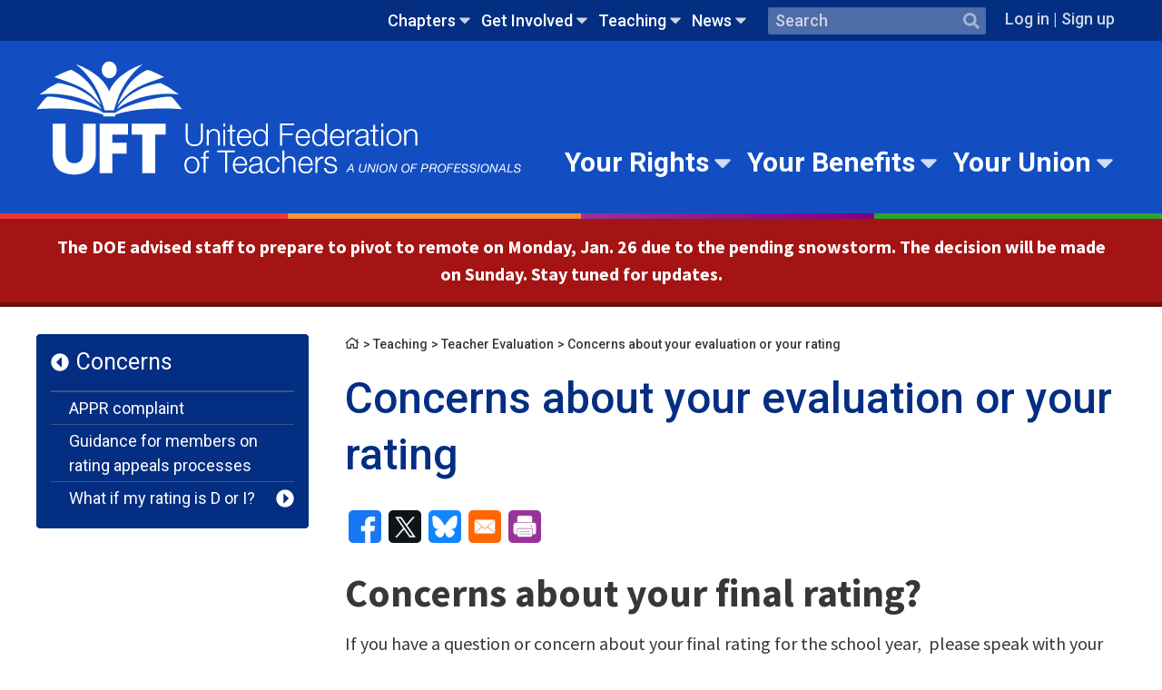

--- FILE ---
content_type: text/html; charset=UTF-8
request_url: https://www.uft.org/teaching/teacher-evaluation/concerns-about-your-evaluation-or-your-rating
body_size: 66237
content:
<!DOCTYPE html>
<html lang="en" dir="ltr" prefix="og: https://ogp.me/ns#">
  <head>
    <meta charset="utf-8" />
<meta name="description" content="If you are concerned about possible procedure violations in your Annual Professional Performance Review (APPR), ask your chapter leader about the APPR resolution assistance process." />
<link rel="canonical" href="https://www.uft.org/teaching/teacher-evaluation/concerns-about-your-evaluation-or-your-rating" />
<meta property="og:site_name" content="United Federation of Teachers" />
<meta property="og:type" content="page" />
<meta property="og:url" content="https://www.uft.org/teaching/teacher-evaluation/concerns-about-your-evaluation-or-your-rating" />
<meta property="og:title" content="Concerns about your evaluation or your rating" />
<meta property="og:description" content="If you are concerned about possible procedure violations in your Annual Professional Performance Review (APPR), ask your chapter leader about the APPR resolution assistance process." />
<meta property="og:image:type" content="image/jpeg" />
<meta property="og:image:width" content="628" />
<meta property="og:image:height" content="1200" />
<meta property="fb:pages" content="60777062712" />
<meta property="fb:app_id" content="203024336433494" />
<meta name="twitter:card" content="summary_large_image" />
<meta name="twitter:title" content="Concerns about your evaluation or your rating" />
<meta name="twitter:description" content="If you are concerned about possible procedure violations in your Annual Professional Performance Review (APPR), ask your chapter leader about the APPR resolution assistance process." />
<meta name="twitter:site" content="@uft" />
<meta name="twitter:site:id" content="20525702" />
<link rel="icon" type="image/x-icon" href="/sites/default/files/favicons/favicon-32x32.png"/>
<link rel="apple-touch-icon" sizes="180x180" href="/sites/default/files/favicons/apple-touch-icon.png"/>
<link rel="icon" type="image/png" sizes="32x32" href="/sites/default/files/favicons/favicon-32x32.png"/>
<link rel="icon" type="image/png" sizes="16x16" href="/sites/default/files/favicons/favicon-16x16.png"/>
<link rel="manifest" href="/sites/default/files/favicons/site.webmanifest"/>
<link rel="mask-icon" href="/sites/default/files/favicons/safari-pinned-tab.svg" color="#5bbad5"/>
<meta name="msapplication-TileColor" content="#da532c"/>
<meta name="msapplication-TileImage" content="/sites/default/files/favicons/mstile-144x144.png"/>
<meta name="theme-color" content="#ffffff"/>
<meta name="favicon-generator" content="Drupal responsive_favicons + realfavicongenerator.net" />
<meta name="Generator" content="Drupal 10 (https://www.drupal.org)" />
<meta name="MobileOptimized" content="width" />
<meta name="HandheldFriendly" content="true" />
<meta name="viewport" content="width=device-width, initial-scale=1.0" />

    <title>Concerns about your evaluation or your rating</title>
    <link rel="stylesheet" media="all" href="/sites/default/files/css/css_rRb0YoPCQoFUHRXvQCg5QfVaXts3P4Hz2qvSm1ClvYg.css?delta=0&amp;language=en&amp;theme=uft&amp;include=eJxFyEEOgCAMBdELETkSabUCSQXS3y68vcaNu3nD4i5WMPdOWtDI-qiFw30OZPitr9Mio2q0GvJhsUi3_2wxVrB2NDkSbrhcmQmS4vR8zuH4qupk0gfKECwR" />
<link rel="stylesheet" media="all" href="https://fonts.googleapis.com/css?family=IBM+Plex+Sans:700|Roboto:400,400i,500,700|Source+Sans+Pro:400,400i,700" />
<link rel="stylesheet" media="all" href="/sites/default/files/css/css_9E0cEUihkLo1_6rnveMdmNWklD_nwReNisZoD8DxfAU.css?delta=2&amp;language=en&amp;theme=uft&amp;include=eJxFyEEOgCAMBdELETkSabUCSQXS3y68vcaNu3nD4i5WMPdOWtDI-qiFw30OZPitr9Mio2q0GvJhsUi3_2wxVrB2NDkSbrhcmQmS4vR8zuH4qupk0gfKECwR" />

    
  </head>
  <body class="nid-68656 published state-published node-type-page section-teaching category-teacher-evaluation node-path-teaching-teacher-evaluation-concerns-about-your-evaluation-or-your-rating user-role-anonymous">

             
          <!-- GTM: prod/Live environment -->
      <noscript><iframe src="https://www.googletagmanager.com/ns.html?id=GTM-TPQWQZ7&gtm_auth=ype-h5lQ_8f9zlVQFMdURg&gtm_preview=env-1&gtm_cookies_win=x"
       height="0" width="0" style="display:none;visibility:hidden"></iframe></noscript>
      
   <a href="#main-content" class="visually-hidden focusable">
      Skip to main content
    </a>
    
      <div class="dialog-off-canvas-main-canvas" data-off-canvas-main-canvas>
    
<div  class="layout-container template-page">
              
<header class="header">

  <div  class="header header--secondary">
    <div  class="header--secondary__inner">
          

  
    
                                            
            
<ul  class="utility-nav utility-nav--level-0">
                              

<li  class="utility-nav__item utility-nav__item--with-sub utility-nav__item--level-0 js-menu-parent" >
          


<a
   class="utility-nav__link utility-nav__link--with-sub utility-nav__link--level-0"
      data-menu-level="0"
    href="/chapters"
  data-caption=""
>
  Chapters</a>                            <span  class="utility-nav__toggle-wrapper" data-menu-level="level-1">
        


<svg  class="utility-nav__toggle"

  
  
  >
      <use xlink:href="/themes/custom/uft/dist/icons.svg?2025-0414-01#caret-down"></use>
</svg>
      </span>
          
                                            
              <section  class="menu-navigable__sub-wrapper">
                    
<ul  class="utility-nav utility-nav--level-0 utility-nav--level-1 utility-nav--sub active">
                              

<li  class="utility-nav__item utility-nav__item--sub utility-nav__item--sub-1 utility-nav__item--with-sub utility-nav__item--level-1" >
          


<a
   class="utility-nav__link utility-nav__link--sub utility-nav__link--sub-1 utility-nav__link--with-sub utility-nav__link--level-1"
      data-menu-level="1"
    href="/chapters/school-chapter-leaders"
  data-caption=""
>
  School Chapter Leaders</a>                                                  <span  class="menu-navigable__toggle-wrapper menu-navigable__toggle-wrapper--sub menu-navigable__toggle-wrapper--sub-1" data-menu-level="level-1">
        


<svg  class="menu-navigable__toggle menu-navigable__toggle--sub menu-navigable__toggle--sub-1"

  
  
  >
      <use xlink:href="/themes/custom/uft/dist/icons.svg?2025-0414-01#caret-down"></use>
</svg>
      </span>
          
                                            
            
<ul  class="utility-nav utility-nav--level-0 utility-nav--level-1 utility-nav--sub utility-nav--level-2">
                            

<li  class="utility-nav__item utility-nav__item--sub utility-nav__item--sub-2" >
          


<a
   class="utility-nav__link utility-nav__link--sub utility-nav__link--sub-2"
      data-menu-level="2"
    href="/chapters/school-chapter-leaders/chapter-leader-hub-overview"
  data-caption=""
>
  Chapter Leader Hub Overview</a>      </li>
                            

<li  class="utility-nav__item utility-nav__item--sub utility-nav__item--sub-2 utility-nav__item--with-sub utility-nav__item--level-2" >
          


<a
   class="utility-nav__link utility-nav__link--sub utility-nav__link--sub-2 utility-nav__link--with-sub utility-nav__link--level-2"
      data-menu-level="2"
    href="/chapters/school-chapter-leaders/chapter-leader-update"
  data-caption=""
>
  Chapter Leader Update</a>                                                  <span  class="menu-navigable__toggle-wrapper menu-navigable__toggle-wrapper--sub menu-navigable__toggle-wrapper--sub-2" data-menu-level="level-1">
        


<svg  class="menu-navigable__toggle menu-navigable__toggle--sub menu-navigable__toggle--sub-2"

  
  
  >
      <use xlink:href="/themes/custom/uft/dist/icons.svg?2025-0414-01#caret-down"></use>
</svg>
      </span>
          
                                            
            
<ul  class="utility-nav utility-nav--level-0 utility-nav--level-1 utility-nav--sub utility-nav--level-2 utility-nav--level-3">
                            

<li  class="utility-nav__item utility-nav__item--sub utility-nav__item--sub-3" >
          


<a
   class="utility-nav__link utility-nav__link--sub utility-nav__link--sub-3"
      data-menu-level="3"
    href="/chapters/school-chapter-leaders/chapter-leader-update/chapter-leader-update-archives"
  data-caption=""
>
  Chapter Leader Update Archives</a>      </li>
              </ul>
      
      </li>
                            

<li  class="utility-nav__item utility-nav__item--sub utility-nav__item--sub-2 utility-nav__item--with-sub utility-nav__item--level-2" >
          


<a
   class="utility-nav__link utility-nav__link--sub utility-nav__link--sub-2 utility-nav__link--with-sub utility-nav__link--level-2"
      data-menu-level="2"
    href="/chapters/school-chapter-leaders/chapter-leader-tools"
  data-caption=""
>
  Chapter leader tools</a>                                                  <span  class="menu-navigable__toggle-wrapper menu-navigable__toggle-wrapper--sub menu-navigable__toggle-wrapper--sub-2" data-menu-level="level-1">
        


<svg  class="menu-navigable__toggle menu-navigable__toggle--sub menu-navigable__toggle--sub-2"

  
  
  >
      <use xlink:href="/themes/custom/uft/dist/icons.svg?2025-0414-01#caret-down"></use>
</svg>
      </span>
          
                                            
            
<ul  class="utility-nav utility-nav--level-0 utility-nav--level-1 utility-nav--sub utility-nav--level-2 utility-nav--level-3">
                              

<li  class="utility-nav__item utility-nav__item--sub utility-nav__item--sub-3 utility-nav__item--with-sub utility-nav__item--level-3" >
          


<a
   class="utility-nav__link utility-nav__link--sub utility-nav__link--sub-3 utility-nav__link--with-sub utility-nav__link--level-3"
      data-menu-level="3"
    href="/chapters/school-chapter-leaders/chapter-leader-tools/communicating-members"
  data-caption=""
>
  Communicating with members</a>                                                  <span  class="menu-navigable__toggle-wrapper menu-navigable__toggle-wrapper--sub menu-navigable__toggle-wrapper--sub-3" data-menu-level="level-1">
        


<svg  class="menu-navigable__toggle menu-navigable__toggle--sub menu-navigable__toggle--sub-3"

  
  
  >
      <use xlink:href="/themes/custom/uft/dist/icons.svg?2025-0414-01#caret-down"></use>
</svg>
      </span>
          
                                            
            
<ul  class="utility-nav utility-nav--level-0 utility-nav--level-1 utility-nav--sub utility-nav--level-2 utility-nav--level-3 utility-nav--level-4">
                            

<li  class="utility-nav__item utility-nav__item--sub utility-nav__item--sub-4" >
          


<a
   class="utility-nav__link utility-nav__link--sub utility-nav__link--sub-4"
      data-menu-level="4"
    href="/chapters/school-chapter-leaders/chapter-leader-tools/communicating-members/involving-your-members-legislation-and-political-action"
  data-caption=""
>
  Involving your members in legislation and political action</a>      </li>
                          

<li  class="utility-nav__item utility-nav__item--sub utility-nav__item--sub-4" >
          


<a
   class="utility-nav__link utility-nav__link--sub utility-nav__link--sub-4"
      data-menu-level="4"
    href="/chapters/school-chapter-leaders/chapter-leader-tools/communicating-members/using-chapter-leader-update-expand-your-chapter-newsletter"
  data-caption=""
>
  Using the Chapter Leader Update to expand your chapter newsletter</a>      </li>
              </ul>
      
      </li>
                          

<li  class="utility-nav__item utility-nav__item--sub utility-nav__item--sub-3" >
          


<a
   class="utility-nav__link utility-nav__link--sub utility-nav__link--sub-3"
      data-menu-level="3"
    href="/chapters/school-chapter-leaders/chapter-leader-tools/due-process-and-summons"
  data-caption=""
>
  Due process and summons</a>      </li>
                          

<li  class="utility-nav__item utility-nav__item--sub utility-nav__item--sub-3" >
          


<a
   class="utility-nav__link utility-nav__link--sub utility-nav__link--sub-3"
      data-menu-level="3"
    href="/chapters/school-chapter-leaders/chapter-leader-tools/how-read-seniority-list"
  data-caption=""
>
  How to Read a Seniority List</a>      </li>
                          

<li  class="utility-nav__item utility-nav__item--sub utility-nav__item--sub-3" >
          


<a
   class="utility-nav__link utility-nav__link--sub utility-nav__link--sub-3"
      data-menu-level="3"
    href="/chapters/school-chapter-leaders/chapter-leader-tools/our-contract-action"
  data-caption=""
>
  Our Contract in Action</a>      </li>
                          

<li  class="utility-nav__item utility-nav__item--sub utility-nav__item--sub-3" >
          


<a
   class="utility-nav__link utility-nav__link--sub utility-nav__link--sub-3"
      data-menu-level="3"
    href="/chapters/school-chapter-leaders/chapter-leader-tools/ratings"
  data-caption=""
>
  Ratings</a>      </li>
                          

<li  class="utility-nav__item utility-nav__item--sub utility-nav__item--sub-3" >
          


<a
   class="utility-nav__link utility-nav__link--sub utility-nav__link--sub-3"
      data-menu-level="3"
    href="/chapters/school-chapter-leaders/chapter-leader-tools/request-speaker-your-school"
  data-caption=""
>
  Request a school visit</a>      </li>
                          

<li  class="utility-nav__item utility-nav__item--sub utility-nav__item--sub-3" >
          


<a
   class="utility-nav__link utility-nav__link--sub utility-nav__link--sub-3"
      data-menu-level="3"
    href="/your-rights/know-your-rights/school-based-option-sbo"
  data-caption=""
>
  SBO Guidance</a>      </li>
              </ul>
      
      </li>
                          

<li  class="utility-nav__item utility-nav__item--sub utility-nav__item--sub-2" >
          


<a
   class="utility-nav__link utility-nav__link--sub utility-nav__link--sub-2"
      data-menu-level="2"
    href="/chapters/school-chapter-leaders/chapter-meetings-consultations"
  data-caption=""
>
  Chapter meetings &amp; consultations</a>      </li>
                            

<li  class="utility-nav__item utility-nav__item--sub utility-nav__item--sub-2 utility-nav__item--with-sub utility-nav__item--level-2" >
          


<a
   class="utility-nav__link utility-nav__link--sub utility-nav__link--sub-2 utility-nav__link--with-sub utility-nav__link--level-2"
      data-menu-level="2"
    href="/chapters/school-chapter-leaders/getting-started-chapter-leader"
  data-caption=""
>
  Getting started</a>                                                  <span  class="menu-navigable__toggle-wrapper menu-navigable__toggle-wrapper--sub menu-navigable__toggle-wrapper--sub-2" data-menu-level="level-1">
        


<svg  class="menu-navigable__toggle menu-navigable__toggle--sub menu-navigable__toggle--sub-2"

  
  
  >
      <use xlink:href="/themes/custom/uft/dist/icons.svg?2025-0414-01#caret-down"></use>
</svg>
      </span>
          
                                            
            
<ul  class="utility-nav utility-nav--level-0 utility-nav--level-1 utility-nav--sub utility-nav--level-2 utility-nav--level-3">
                            

<li  class="utility-nav__item utility-nav__item--sub utility-nav__item--sub-3" >
          


<a
   class="utility-nav__link utility-nav__link--sub utility-nav__link--sub-3"
      data-menu-level="3"
    href="/chapters/school-chapter-leaders/getting-started-chapter-leader/role-and-responsibilities-uft-consultation-committee"
  data-caption=""
>
  Consultation committees</a>      </li>
                            

<li  class="utility-nav__item utility-nav__item--sub utility-nav__item--sub-3 utility-nav__item--with-sub utility-nav__item--level-3" >
          


<a
   class="utility-nav__link utility-nav__link--sub utility-nav__link--sub-3 utility-nav__link--with-sub utility-nav__link--level-3"
      data-menu-level="3"
    href="/chapters/school-chapter-leaders/getting-started-chapter-leader/involving-and-communicating-your-membership"
  data-caption=""
>
  Involving &amp; communicating with members</a>                                                  <span  class="menu-navigable__toggle-wrapper menu-navigable__toggle-wrapper--sub menu-navigable__toggle-wrapper--sub-3" data-menu-level="level-1">
        


<svg  class="menu-navigable__toggle menu-navigable__toggle--sub menu-navigable__toggle--sub-3"

  
  
  >
      <use xlink:href="/themes/custom/uft/dist/icons.svg?2025-0414-01#caret-down"></use>
</svg>
      </span>
          
                                            
            
<ul  class="utility-nav utility-nav--level-0 utility-nav--level-1 utility-nav--sub utility-nav--level-2 utility-nav--level-3 utility-nav--level-4">
                              

<li  class="utility-nav__item utility-nav__item--sub utility-nav__item--sub-4 utility-nav__item--with-sub utility-nav__item--level-4" >
          


<a
   class="utility-nav__link utility-nav__link--sub utility-nav__link--sub-4 utility-nav__link--with-sub utility-nav__link--level-4"
      data-menu-level="4"
    href="/chapters/school-chapter-leaders/getting-started-chapter-leader/involving-and-communicating-your-membership/holding-chapter-meetings"
  data-caption=""
>
  Holding chapter meetings</a>                                                  <span  class="menu-navigable__toggle-wrapper menu-navigable__toggle-wrapper--sub menu-navigable__toggle-wrapper--sub-4" data-menu-level="level-1">
        


<svg  class="menu-navigable__toggle menu-navigable__toggle--sub menu-navigable__toggle--sub-4"

  
  
  >
      <use xlink:href="/themes/custom/uft/dist/icons.svg?2025-0414-01#caret-down"></use>
</svg>
      </span>
          
                                            
            
<ul  class="utility-nav utility-nav--level-0 utility-nav--level-1 utility-nav--sub utility-nav--level-2 utility-nav--level-3 utility-nav--level-4 utility-nav--level-5">
                            

<li  class="utility-nav__item utility-nav__item--sub utility-nav__item--sub-5" >
          


<a
   class="utility-nav__link utility-nav__link--sub utility-nav__link--sub-5"
      data-menu-level="5"
    href="/chapters/school-chapter-leaders/getting-started/involving-and-communicating-your-membership/holding-chapter-meetings/inviting-guest-speakers-chapter-meetings"
  data-caption=""
>
  Inviting guest speakers to chapter meetings</a>      </li>
              </ul>
      
      </li>
              </ul>
      
      </li>
                          

<li  class="utility-nav__item utility-nav__item--sub utility-nav__item--sub-3" >
          


<a
   class="utility-nav__link utility-nav__link--sub utility-nav__link--sub-3"
      data-menu-level="3"
    href="/chapters/school-chapter-leaders/getting-started/role-rights-and-responsibilities-chapter-leader"
  data-caption=""
>
  Roles, rights and responsibilities</a>      </li>
              </ul>
      
      </li>
                            

<li  class="utility-nav__item utility-nav__item--sub utility-nav__item--sub-2 utility-nav__item--with-sub utility-nav__item--level-2" >
          


<a
   class="utility-nav__link utility-nav__link--sub utility-nav__link--sub-2 utility-nav__link--with-sub utility-nav__link--level-2"
      data-menu-level="2"
    href="/chapters/school-chapter-leaders/grievances"
  data-caption=""
>
  Grievances</a>                                                  <span  class="menu-navigable__toggle-wrapper menu-navigable__toggle-wrapper--sub menu-navigable__toggle-wrapper--sub-2" data-menu-level="level-1">
        


<svg  class="menu-navigable__toggle menu-navigable__toggle--sub menu-navigable__toggle--sub-2"

  
  
  >
      <use xlink:href="/themes/custom/uft/dist/icons.svg?2025-0414-01#caret-down"></use>
</svg>
      </span>
          
                                            
            
<ul  class="utility-nav utility-nav--level-0 utility-nav--level-1 utility-nav--sub utility-nav--level-2 utility-nav--level-3">
                            

<li  class="utility-nav__item utility-nav__item--sub utility-nav__item--sub-3" >
          


<a
   class="utility-nav__link utility-nav__link--sub utility-nav__link--sub-3"
      data-menu-level="3"
    href="/chapters/school-chapter-leaders/grievances/appr-complaint"
  data-caption=""
>
  APPR complaint</a>      </li>
                          

<li  class="utility-nav__item utility-nav__item--sub utility-nav__item--sub-3" >
          


<a
   class="utility-nav__link utility-nav__link--sub utility-nav__link--sub-3"
      data-menu-level="3"
    href="/chapters/school-chapter-leaders/grievances/key-arbitration-awards"
  data-caption=""
>
  Key arbitration awards</a>      </li>
                          

<li  class="utility-nav__item utility-nav__item--sub utility-nav__item--sub-3" >
          


<a
   class="utility-nav__link utility-nav__link--sub utility-nav__link--sub-3"
      data-menu-level="3"
    href="/chapters/school-chapter-leaders/grievances/other-types-grievances"
  data-caption=""
>
  Other types of grievances</a>      </li>
                          

<li  class="utility-nav__item utility-nav__item--sub utility-nav__item--sub-3" >
          


<a
   class="utility-nav__link utility-nav__link--sub utility-nav__link--sub-3"
      data-menu-level="3"
    href="/chapters/school-chapter-leaders/grievances/school-reorganization-grievances"
  data-caption=""
>
  School reorganization grievances</a>      </li>
                          

<li  class="utility-nav__item utility-nav__item--sub utility-nav__item--sub-3" >
          


<a
   class="utility-nav__link utility-nav__link--sub utility-nav__link--sub-3"
      data-menu-level="3"
    href="/chapters/school-chapter-leaders/grievances/grievance-procedure"
  data-caption=""
>
  The grievance procedure</a>      </li>
              </ul>
      
      </li>
                          

<li  class="utility-nav__item utility-nav__item--sub utility-nav__item--sub-2" >
          


<a
   class="utility-nav__link utility-nav__link--sub utility-nav__link--sub-2"
      data-menu-level="2"
    href="/chapters/school-chapter-leaders/news-chapter-leaders"
  data-caption=""
>
  News for chapter leaders</a>      </li>
                          

<li  class="utility-nav__item utility-nav__item--sub utility-nav__item--sub-2" >
          


<a
   class="utility-nav__link utility-nav__link--sub utility-nav__link--sub-2"
      data-menu-level="2"
    href="/chapters/school-chapter-leaders/paperwork-and-operational-issues"
  data-caption=""
>
  Paperwork &amp; operational issues</a>      </li>
                          

<li  class="utility-nav__item utility-nav__item--sub utility-nav__item--sub-2" >
          


<a
   class="utility-nav__link utility-nav__link--sub utility-nav__link--sub-2"
      data-menu-level="2"
    href="/chapters/school-chapter-leaders/professional-conciliation"
  data-caption=""
>
  Professional conciliation</a>      </li>
                          

<li  class="utility-nav__item utility-nav__item--sub utility-nav__item--sub-2" >
          


<a
   class="utility-nav__link utility-nav__link--sub utility-nav__link--sub-2"
      data-menu-level="2"
    href="/chapters/school-chapter-leaders/safety-and-health"
  data-caption=""
>
  Safety and health</a>      </li>
                            

<li  class="utility-nav__item utility-nav__item--sub utility-nav__item--sub-2 utility-nav__item--with-sub utility-nav__item--level-2" >
          


<a
   class="utility-nav__link utility-nav__link--sub utility-nav__link--sub-2 utility-nav__link--with-sub utility-nav__link--level-2"
      data-menu-level="2"
    href="/chapters/school-chapter-leaders/school-budgets"
  data-caption=""
>
  School budgets</a>                                                  <span  class="menu-navigable__toggle-wrapper menu-navigable__toggle-wrapper--sub menu-navigable__toggle-wrapper--sub-2" data-menu-level="level-1">
        


<svg  class="menu-navigable__toggle menu-navigable__toggle--sub menu-navigable__toggle--sub-2"

  
  
  >
      <use xlink:href="/themes/custom/uft/dist/icons.svg?2025-0414-01#caret-down"></use>
</svg>
      </span>
          
                                            
            
<ul  class="utility-nav utility-nav--level-0 utility-nav--level-1 utility-nav--sub utility-nav--level-2 utility-nav--level-3">
                            

<li  class="utility-nav__item utility-nav__item--sub utility-nav__item--sub-3" >
          


<a
   class="utility-nav__link utility-nav__link--sub utility-nav__link--sub-3"
      data-menu-level="3"
    href="/chapters/school-chapter-leaders/school-budgets/article-8c-teachers-contract"
  data-caption=""
>
  Article 8C of the teachers&#039; contract</a>      </li>
              </ul>
      
      </li>
              </ul>
      
      </li>
                          

<li  class="utility-nav__item utility-nav__item--sub utility-nav__item--sub-1" >
          


<a
   class="utility-nav__link utility-nav__link--sub utility-nav__link--sub-1"
      data-menu-level="1"
    href="/clhub"
  data-caption=""
>
  Chapter Leader Hub</a>      </li>
                            

<li  class="utility-nav__item utility-nav__item--sub utility-nav__item--sub-1 utility-nav__item--with-sub utility-nav__item--level-1" >
          


<a
   class="utility-nav__link utility-nav__link--sub utility-nav__link--sub-1 utility-nav__link--with-sub utility-nav__link--level-1"
      data-menu-level="1"
    href="/chapters/doe-chapters"
  data-caption=""
>
  DOE Chapters</a>                                                  <span  class="menu-navigable__toggle-wrapper menu-navigable__toggle-wrapper--sub menu-navigable__toggle-wrapper--sub-1" data-menu-level="level-1">
        


<svg  class="menu-navigable__toggle menu-navigable__toggle--sub menu-navigable__toggle--sub-1"

  
  
  >
      <use xlink:href="/themes/custom/uft/dist/icons.svg?2025-0414-01#caret-down"></use>
</svg>
      </span>
          
                                            
            
<ul  class="utility-nav utility-nav--level-0 utility-nav--level-1 utility-nav--sub utility-nav--level-2">
                              

<li  class="utility-nav__item utility-nav__item--sub utility-nav__item--sub-2 utility-nav__item--with-sub utility-nav__item--level-2" >
          


<a
   class="utility-nav__link utility-nav__link--sub utility-nav__link--sub-2 utility-nav__link--with-sub utility-nav__link--level-2"
      data-menu-level="2"
    href="/chapters/doe-chapters/administrative-education-officers-and-analysts"
  data-caption=""
>
  Administrative Education Officers and Analysts</a>                                                  <span  class="menu-navigable__toggle-wrapper menu-navigable__toggle-wrapper--sub menu-navigable__toggle-wrapper--sub-2" data-menu-level="level-1">
        


<svg  class="menu-navigable__toggle menu-navigable__toggle--sub menu-navigable__toggle--sub-2"

  
  
  >
      <use xlink:href="/themes/custom/uft/dist/icons.svg?2025-0414-01#caret-down"></use>
</svg>
      </span>
          
                                            
            
<ul  class="utility-nav utility-nav--level-0 utility-nav--level-1 utility-nav--sub utility-nav--level-2 utility-nav--level-3">
                            

<li  class="utility-nav__item utility-nav__item--sub utility-nav__item--sub-3" >
          


<a
   class="utility-nav__link utility-nav__link--sub utility-nav__link--sub-3"
      data-menu-level="3"
    href="/chapters/doe-chapters/administrative-education-officers-and-analysts/chapter-news"
  data-caption=""
>
  Chapter News</a>      </li>
                          

<li  class="utility-nav__item utility-nav__item--sub utility-nav__item--sub-3" >
          


<a
   class="utility-nav__link utility-nav__link--sub utility-nav__link--sub-3"
      data-menu-level="3"
    href="/get-involved/events?field_audience_target_id=2"
  data-caption=""
>
  Chapter Calendar</a>      </li>
                          

<li  class="utility-nav__item utility-nav__item--sub utility-nav__item--sub-3" >
          


<a
   class="utility-nav__link utility-nav__link--sub utility-nav__link--sub-3"
      data-menu-level="3"
    href="/chapters/doe-chapters/administrative-education-officers-and-analysts/dues-information"
  data-caption=""
>
  Dues Information</a>      </li>
                          

<li  class="utility-nav__item utility-nav__item--sub utility-nav__item--sub-3" >
          


<a
   class="utility-nav__link utility-nav__link--sub utility-nav__link--sub-3"
      data-menu-level="3"
    href="/chapters/doe-chapters/administrative-education-officers-and-analysts/health-benefits"
  data-caption=""
>
  Health Benefits</a>      </li>
                          

<li  class="utility-nav__item utility-nav__item--sub utility-nav__item--sub-3" >
          


<a
   class="utility-nav__link utility-nav__link--sub utility-nav__link--sub-3"
      data-menu-level="3"
    href="/chapters/doe-chapters/administrative-education-officers-and-analysts/retirement-plans"
  data-caption=""
>
  Retirement Plans</a>      </li>
              </ul>
      
      </li>
                            

<li  class="utility-nav__item utility-nav__item--sub utility-nav__item--sub-2 utility-nav__item--with-sub utility-nav__item--level-2" >
          


<a
   class="utility-nav__link utility-nav__link--sub utility-nav__link--sub-2 utility-nav__link--with-sub utility-nav__link--level-2"
      data-menu-level="2"
    href="/chapters/doe-chapters/adult-education"
  data-caption=""
>
  Adult Education</a>                                                  <span  class="menu-navigable__toggle-wrapper menu-navigable__toggle-wrapper--sub menu-navigable__toggle-wrapper--sub-2" data-menu-level="level-1">
        


<svg  class="menu-navigable__toggle menu-navigable__toggle--sub menu-navigable__toggle--sub-2"

  
  
  >
      <use xlink:href="/themes/custom/uft/dist/icons.svg?2025-0414-01#caret-down"></use>
</svg>
      </span>
          
                                            
            
<ul  class="utility-nav utility-nav--level-0 utility-nav--level-1 utility-nav--sub utility-nav--level-2 utility-nav--level-3">
                            

<li  class="utility-nav__item utility-nav__item--sub utility-nav__item--sub-3" >
          


<a
   class="utility-nav__link utility-nav__link--sub utility-nav__link--sub-3"
      data-menu-level="3"
    href="/get-involved/events?title=&amp;field_location_borough_citywide_target_id=All&amp;field_audience_target_id=3"
  data-caption=""
>
  Chapter Calendar</a>      </li>
              </ul>
      
      </li>
                            

<li  class="utility-nav__item utility-nav__item--sub utility-nav__item--sub-2 utility-nav__item--with-sub utility-nav__item--level-2" >
          


<a
   class="utility-nav__link utility-nav__link--sub utility-nav__link--sub-2 utility-nav__link--with-sub utility-nav__link--level-2"
      data-menu-level="2"
    href="/chapters/doe-chapters/attendance-teachers"
  data-caption=""
>
  Attendance Teachers</a>                                                  <span  class="menu-navigable__toggle-wrapper menu-navigable__toggle-wrapper--sub menu-navigable__toggle-wrapper--sub-2" data-menu-level="level-1">
        


<svg  class="menu-navigable__toggle menu-navigable__toggle--sub menu-navigable__toggle--sub-2"

  
  
  >
      <use xlink:href="/themes/custom/uft/dist/icons.svg?2025-0414-01#caret-down"></use>
</svg>
      </span>
          
                                            
            
<ul  class="utility-nav utility-nav--level-0 utility-nav--level-1 utility-nav--sub utility-nav--level-2 utility-nav--level-3">
                            

<li  class="utility-nav__item utility-nav__item--sub utility-nav__item--sub-3" >
          


<a
   class="utility-nav__link utility-nav__link--sub utility-nav__link--sub-3"
      data-menu-level="3"
    href="/get-involved/events?title=&amp;field_location_borough_citywide_target_id=All&amp;field_audience_target_id=4"
  data-caption=""
>
  Chapter Calendar</a>      </li>
              </ul>
      
      </li>
                            

<li  class="utility-nav__item utility-nav__item--sub utility-nav__item--sub-2 utility-nav__item--with-sub utility-nav__item--level-2" >
          


<a
   class="utility-nav__link utility-nav__link--sub utility-nav__link--sub-2 utility-nav__link--with-sub utility-nav__link--level-2"
      data-menu-level="2"
    href="/chapters/doe-chapters/audiologists"
  data-caption=""
>
  Audiologists</a>                                                  <span  class="menu-navigable__toggle-wrapper menu-navigable__toggle-wrapper--sub menu-navigable__toggle-wrapper--sub-2" data-menu-level="level-1">
        


<svg  class="menu-navigable__toggle menu-navigable__toggle--sub menu-navigable__toggle--sub-2"

  
  
  >
      <use xlink:href="/themes/custom/uft/dist/icons.svg?2025-0414-01#caret-down"></use>
</svg>
      </span>
          
                                            
            
<ul  class="utility-nav utility-nav--level-0 utility-nav--level-1 utility-nav--sub utility-nav--level-2 utility-nav--level-3">
                            

<li  class="utility-nav__item utility-nav__item--sub utility-nav__item--sub-3" >
          


<a
   class="utility-nav__link utility-nav__link--sub utility-nav__link--sub-3"
      data-menu-level="3"
    href="/chapters/doe-chapters/audiologists/about-audiologists-chapter"
  data-caption=""
>
  About the Chapter</a>      </li>
                          

<li  class="utility-nav__item utility-nav__item--sub utility-nav__item--sub-3" >
          


<a
   class="utility-nav__link utility-nav__link--sub utility-nav__link--sub-3"
      data-menu-level="3"
    href="/get-involved/events?field_audience_target_id=5"
  data-caption=""
>
  Chapter Calendar</a>      </li>
                          

<li  class="utility-nav__item utility-nav__item--sub utility-nav__item--sub-3" >
          


<a
   class="utility-nav__link utility-nav__link--sub utility-nav__link--sub-3"
      data-menu-level="3"
    href="/chapters/doe-chapters/audiologists/audiologists-resources"
  data-caption=""
>
  Resources</a>      </li>
              </ul>
      
      </li>
                            

<li  class="utility-nav__item utility-nav__item--sub utility-nav__item--sub-2 utility-nav__item--with-sub utility-nav__item--level-2" >
          


<a
   class="utility-nav__link utility-nav__link--sub utility-nav__link--sub-2 utility-nav__link--with-sub utility-nav__link--level-2"
      data-menu-level="2"
    href="/chapters/doe-chapters/deaf-and-hard-hearing-education-services"
  data-caption=""
>
  Deaf &amp; Hard of Hearing Education Services</a>                                                  <span  class="menu-navigable__toggle-wrapper menu-navigable__toggle-wrapper--sub menu-navigable__toggle-wrapper--sub-2" data-menu-level="level-1">
        


<svg  class="menu-navigable__toggle menu-navigable__toggle--sub menu-navigable__toggle--sub-2"

  
  
  >
      <use xlink:href="/themes/custom/uft/dist/icons.svg?2025-0414-01#caret-down"></use>
</svg>
      </span>
          
                                            
            
<ul  class="utility-nav utility-nav--level-0 utility-nav--level-1 utility-nav--sub utility-nav--level-2 utility-nav--level-3">
                            

<li  class="utility-nav__item utility-nav__item--sub utility-nav__item--sub-3" >
          


<a
   class="utility-nav__link utility-nav__link--sub utility-nav__link--sub-3"
      data-menu-level="3"
    href="/chapters/doe-chapters/hearing-education-services/about-hearing-education-services-chapter"
  data-caption=""
>
  About The Chapter</a>      </li>
                          

<li  class="utility-nav__item utility-nav__item--sub utility-nav__item--sub-3" >
          


<a
   class="utility-nav__link utility-nav__link--sub utility-nav__link--sub-3"
      data-menu-level="3"
    href="/get-involved/events?title=&amp;field_location_borough_citywide_target_id=All&amp;field_audience_target_id=15&amp;field_event_topic_target_id=All"
  data-caption=""
>
  Chapter Calendar</a>      </li>
                          

<li  class="utility-nav__item utility-nav__item--sub utility-nav__item--sub-3" >
          


<a
   class="utility-nav__link utility-nav__link--sub utility-nav__link--sub-3"
      data-menu-level="3"
    href="/chapters/doe-chapters/hearing-education-services/hearing-education-chapter-representatives"
  data-caption=""
>
  Representatives</a>      </li>
                          

<li  class="utility-nav__item utility-nav__item--sub utility-nav__item--sub-3" >
          


<a
   class="utility-nav__link utility-nav__link--sub utility-nav__link--sub-3"
      data-menu-level="3"
    href="/chapters/doe-chapters/hearing-education-services/you-should-know"
  data-caption=""
>
  You Should Know</a>      </li>
              </ul>
      
      </li>
                          

<li  class="utility-nav__item utility-nav__item--sub utility-nav__item--sub-2" >
          


<a
   class="utility-nav__link utility-nav__link--sub utility-nav__link--sub-2"
      data-menu-level="2"
    href="/chapters/doe-chapters/directors-alcohol-and-substance-abuse-programs"
  data-caption=""
>
  Directors of Alcohol and Substance Abuse Programs</a>      </li>
                            

<li  class="utility-nav__item utility-nav__item--sub utility-nav__item--sub-2 utility-nav__item--with-sub utility-nav__item--level-2" >
          


<a
   class="utility-nav__link utility-nav__link--sub utility-nav__link--sub-2 utility-nav__link--with-sub utility-nav__link--level-2"
      data-menu-level="2"
    href="/chapters/doe-chapters/education-officers-and-education-analysts"
  data-caption=""
>
  Education Officers and Education Analysts</a>                                                  <span  class="menu-navigable__toggle-wrapper menu-navigable__toggle-wrapper--sub menu-navigable__toggle-wrapper--sub-2" data-menu-level="level-1">
        


<svg  class="menu-navigable__toggle menu-navigable__toggle--sub menu-navigable__toggle--sub-2"

  
  
  >
      <use xlink:href="/themes/custom/uft/dist/icons.svg?2025-0414-01#caret-down"></use>
</svg>
      </span>
          
                                            
            
<ul  class="utility-nav utility-nav--level-0 utility-nav--level-1 utility-nav--sub utility-nav--level-2 utility-nav--level-3">
                            

<li  class="utility-nav__item utility-nav__item--sub utility-nav__item--sub-3" >
          


<a
   class="utility-nav__link utility-nav__link--sub utility-nav__link--sub-3"
      data-menu-level="3"
    href="/get-involved/events?title=&amp;field_audience_target_id=11"
  data-caption=""
>
  Chapter Calendar</a>      </li>
                          

<li  class="utility-nav__item utility-nav__item--sub utility-nav__item--sub-3" >
          


<a
   class="utility-nav__link utility-nav__link--sub utility-nav__link--sub-3"
      data-menu-level="3"
    href="/chapters/doe-chapters/education-officers-and-education-analysts/news-education-officers-education-analysts"
  data-caption=""
>
  Chapter News</a>      </li>
                          

<li  class="utility-nav__item utility-nav__item--sub utility-nav__item--sub-3" >
          


<a
   class="utility-nav__link utility-nav__link--sub utility-nav__link--sub-3"
      data-menu-level="3"
    href="/chapters/doe-chapters/education-officers-and-education-analysts/education-officers-education-analysts-contract"
  data-caption=""
>
  Contract</a>      </li>
                          

<li  class="utility-nav__item utility-nav__item--sub utility-nav__item--sub-3" >
          


<a
   class="utility-nav__link utility-nav__link--sub utility-nav__link--sub-3"
      data-menu-level="3"
    href="/chapters/doe-chapters/education-officers-and-education-analysts/education-officers-and-education-analysts-chapter-representatives"
  data-caption=""
>
  Representatives</a>      </li>
                          

<li  class="utility-nav__item utility-nav__item--sub utility-nav__item--sub-3" >
          


<a
   class="utility-nav__link utility-nav__link--sub utility-nav__link--sub-3"
      data-menu-level="3"
    href="/chapters/doe-chapters/education-officers-and-education-analysts/resources-education-officers-and-analysts"
  data-caption=""
>
  Resources</a>      </li>
              </ul>
      
      </li>
                            

<li  class="utility-nav__item utility-nav__item--sub utility-nav__item--sub-2 utility-nav__item--with-sub utility-nav__item--level-2" >
          


<a
   class="utility-nav__link utility-nav__link--sub utility-nav__link--sub-2 utility-nav__link--with-sub utility-nav__link--level-2"
      data-menu-level="2"
    href="/chapters/doe-chapters/educational-vision-services"
  data-caption=""
>
  Educational Vision Services</a>                                                  <span  class="menu-navigable__toggle-wrapper menu-navigable__toggle-wrapper--sub menu-navigable__toggle-wrapper--sub-2" data-menu-level="level-1">
        


<svg  class="menu-navigable__toggle menu-navigable__toggle--sub menu-navigable__toggle--sub-2"

  
  
  >
      <use xlink:href="/themes/custom/uft/dist/icons.svg?2025-0414-01#caret-down"></use>
</svg>
      </span>
          
                                            
            
<ul  class="utility-nav utility-nav--level-0 utility-nav--level-1 utility-nav--sub utility-nav--level-2 utility-nav--level-3">
                            

<li  class="utility-nav__item utility-nav__item--sub utility-nav__item--sub-3" >
          


<a
   class="utility-nav__link utility-nav__link--sub utility-nav__link--sub-3"
      data-menu-level="3"
    href="/chapters/doe-chapters/vision-education-services/about-vision-education-services-chapter"
  data-caption=""
>
  About the Chapter</a>      </li>
                          

<li  class="utility-nav__item utility-nav__item--sub utility-nav__item--sub-3" >
          


<a
   class="utility-nav__link utility-nav__link--sub utility-nav__link--sub-3"
      data-menu-level="3"
    href="/get-involved/events?title=&amp;field_location_borough_citywide_target_id=All&amp;field_audience_target_id=33&amp;field_event_topic_target_id=All"
  data-caption=""
>
  Calendar</a>      </li>
                          

<li  class="utility-nav__item utility-nav__item--sub utility-nav__item--sub-3" >
          


<a
   class="utility-nav__link utility-nav__link--sub utility-nav__link--sub-3"
      data-menu-level="3"
    href="/chapters/doe-chapters/vision-education-services/vision-education-services-chapter-representatives"
  data-caption=""
>
  Chapter Representatives</a>      </li>
                          

<li  class="utility-nav__item utility-nav__item--sub utility-nav__item--sub-3" >
          


<a
   class="utility-nav__link utility-nav__link--sub utility-nav__link--sub-3"
      data-menu-level="3"
    href="/chapters/doe-chapters/vision-education-services/resources-vision-education-services"
  data-caption=""
>
  Resources</a>      </li>
              </ul>
      
      </li>
                          

<li  class="utility-nav__item utility-nav__item--sub utility-nav__item--sub-2" >
          


<a
   class="utility-nav__link utility-nav__link--sub utility-nav__link--sub-2"
      data-menu-level="2"
    href="/chapters/doe-chapters/homebound-chapter"
  data-caption=""
>
  Homebound</a>      </li>
                          

<li  class="utility-nav__item utility-nav__item--sub utility-nav__item--sub-2" >
          


<a
   class="utility-nav__link utility-nav__link--sub utility-nav__link--sub-2"
      data-menu-level="2"
    href="/chapters/doe-chapters/hospital-schools"
  data-caption=""
>
  Hospital Schools</a>      </li>
                          

<li  class="utility-nav__item utility-nav__item--sub utility-nav__item--sub-2" >
          


<a
   class="utility-nav__link utility-nav__link--sub utility-nav__link--sub-2"
      data-menu-level="2"
    href="/chapters/doe-chapters/lyfe"
  data-caption=""
>
  LYFE</a>      </li>
                            

<li  class="utility-nav__item utility-nav__item--sub utility-nav__item--sub-2 utility-nav__item--with-sub utility-nav__item--level-2" >
          


<a
   class="utility-nav__link utility-nav__link--sub utility-nav__link--sub-2 utility-nav__link--with-sub utility-nav__link--level-2"
      data-menu-level="2"
    href="/chapters/doe-chapters/lab-specialists"
  data-caption=""
>
  Lab Specialists</a>                                                  <span  class="menu-navigable__toggle-wrapper menu-navigable__toggle-wrapper--sub menu-navigable__toggle-wrapper--sub-2" data-menu-level="level-1">
        


<svg  class="menu-navigable__toggle menu-navigable__toggle--sub menu-navigable__toggle--sub-2"

  
  
  >
      <use xlink:href="/themes/custom/uft/dist/icons.svg?2025-0414-01#caret-down"></use>
</svg>
      </span>
          
                                            
            
<ul  class="utility-nav utility-nav--level-0 utility-nav--level-1 utility-nav--sub utility-nav--level-2 utility-nav--level-3">
                            

<li  class="utility-nav__item utility-nav__item--sub utility-nav__item--sub-3" >
          


<a
   class="utility-nav__link utility-nav__link--sub utility-nav__link--sub-3"
      data-menu-level="3"
    href="/chapters/doe-chapters/lab-specialists/about-lab-specialist-chapter"
  data-caption=""
>
  About the Chapter</a>      </li>
                          

<li  class="utility-nav__item utility-nav__item--sub utility-nav__item--sub-3" >
          


<a
   class="utility-nav__link utility-nav__link--sub utility-nav__link--sub-3"
      data-menu-level="3"
    href="/get-involved/events?title=&amp;field_audience_target_id=17"
  data-caption=""
>
  Chapter Calendar</a>      </li>
                          

<li  class="utility-nav__item utility-nav__item--sub utility-nav__item--sub-3" >
          


<a
   class="utility-nav__link utility-nav__link--sub utility-nav__link--sub-3"
      data-menu-level="3"
    href="/chapters/doe-chapters/lab-specialists/lab-specialist-chapter-representatives"
  data-caption=""
>
  Chapter Representatives</a>      </li>
                          

<li  class="utility-nav__item utility-nav__item--sub utility-nav__item--sub-3" >
          


<a
   class="utility-nav__link utility-nav__link--sub utility-nav__link--sub-3"
      data-menu-level="3"
    href="/your-rights/contracts/doe-and-city-contracts/laboratory-specialists-and-laboratory-technicians"
  data-caption=""
>
  Contract</a>      </li>
                          

<li  class="utility-nav__item utility-nav__item--sub utility-nav__item--sub-3" >
          


<a
   class="utility-nav__link utility-nav__link--sub utility-nav__link--sub-3"
      data-menu-level="3"
    href="/chapters/doe-chapters/lab-specialists/lab-specialist-forms"
  data-caption=""
>
  Forms</a>      </li>
                          

<li  class="utility-nav__item utility-nav__item--sub utility-nav__item--sub-3" >
          


<a
   class="utility-nav__link utility-nav__link--sub utility-nav__link--sub-3"
      data-menu-level="3"
    href="/chapters/doe-chapters/lab-specialists/news-lab-specialists"
  data-caption=""
>
  News</a>      </li>
                            

<li  class="utility-nav__item utility-nav__item--sub utility-nav__item--sub-3 utility-nav__item--with-sub utility-nav__item--level-3" >
          


<a
   class="utility-nav__link utility-nav__link--sub utility-nav__link--sub-3 utility-nav__link--with-sub utility-nav__link--level-3"
      data-menu-level="3"
    href="/chapters/doe-chapters/lab-specialists/you-should-know"
  data-caption=""
>
  You Should Know</a>                                                  <span  class="menu-navigable__toggle-wrapper menu-navigable__toggle-wrapper--sub menu-navigable__toggle-wrapper--sub-3" data-menu-level="level-1">
        


<svg  class="menu-navigable__toggle menu-navigable__toggle--sub menu-navigable__toggle--sub-3"

  
  
  >
      <use xlink:href="/themes/custom/uft/dist/icons.svg?2025-0414-01#caret-down"></use>
</svg>
      </span>
          
                                            
            
<ul  class="utility-nav utility-nav--level-0 utility-nav--level-1 utility-nav--sub utility-nav--level-2 utility-nav--level-3 utility-nav--level-4">
                            

<li  class="utility-nav__item utility-nav__item--sub utility-nav__item--sub-4" >
          


<a
   class="utility-nav__link utility-nav__link--sub utility-nav__link--sub-4"
      data-menu-level="4"
    href="/chapters/doe-chapters/lab-specialists/you-should-know/acid-neutralization-tanks"
  data-caption=""
>
  Acid neutralization tanks</a>      </li>
                          

<li  class="utility-nav__item utility-nav__item--sub utility-nav__item--sub-4" >
          


<a
   class="utility-nav__link utility-nav__link--sub utility-nav__link--sub-4"
      data-menu-level="4"
    href="/chapters/doe-chapters/lab-specialists/you-should-know/how-have-unwanted-chemicals-and-chemical-waste-removed"
  data-caption=""
>
  Chemical Removal</a>      </li>
                          

<li  class="utility-nav__item utility-nav__item--sub utility-nav__item--sub-4" >
          


<a
   class="utility-nav__link utility-nav__link--sub utility-nav__link--sub-4"
      data-menu-level="4"
    href="/chapters/doe-chapters/lab-specialists/you-should-know/dissection-practices-disposal-dissected-and-unused-biological-specimens"
  data-caption=""
>
  Dissection practices</a>      </li>
                          

<li  class="utility-nav__item utility-nav__item--sub utility-nav__item--sub-4" >
          


<a
   class="utility-nav__link utility-nav__link--sub utility-nav__link--sub-4"
      data-menu-level="4"
    href="/chapters/doe-chapters/lab-specialists/you-should-know/duties-lab-specialist"
  data-caption=""
>
  Duties of the Lab Specialist</a>      </li>
                          

<li  class="utility-nav__item utility-nav__item--sub utility-nav__item--sub-4" >
          


<a
   class="utility-nav__link utility-nav__link--sub utility-nav__link--sub-4"
      data-menu-level="4"
    href="/chapters/doe-chapters/lab-specialists/you-should-know/evaluating-lab-procedures"
  data-caption=""
>
  Evaluating lab procedures</a>      </li>
                          

<li  class="utility-nav__item utility-nav__item--sub utility-nav__item--sub-4" >
          


<a
   class="utility-nav__link utility-nav__link--sub utility-nav__link--sub-4"
      data-menu-level="4"
    href="/chapters/doe-chapters/lab-specialists/you-should-know/evaluations"
  data-caption=""
>
  Evaluations</a>      </li>
                          

<li  class="utility-nav__item utility-nav__item--sub utility-nav__item--sub-4" >
          


<a
   class="utility-nav__link utility-nav__link--sub utility-nav__link--sub-4"
      data-menu-level="4"
    href="/chapters/doe-chapters/lab-specialists/you-should-know/fire-extinguishers"
  data-caption=""
>
  Fire extinguishers</a>      </li>
                          

<li  class="utility-nav__item utility-nav__item--sub utility-nav__item--sub-4" >
          


<a
   class="utility-nav__link utility-nav__link--sub utility-nav__link--sub-4"
      data-menu-level="4"
    href="/chapters/doe-chapters/lab-specialists/you-should-know/flammable-and-combustible-liquids"
  data-caption=""
>
  Flammable and combustible liquids</a>      </li>
                          

<li  class="utility-nav__item utility-nav__item--sub utility-nav__item--sub-4" >
          


<a
   class="utility-nav__link utility-nav__link--sub utility-nav__link--sub-4"
      data-menu-level="4"
    href="/chapters/doe-chapters/lab-specialists/you-should-know/hours-lab-specialist"
  data-caption=""
>
  Hours of the lab specialist</a>      </li>
                          

<li  class="utility-nav__item utility-nav__item--sub utility-nav__item--sub-4" >
          


<a
   class="utility-nav__link utility-nav__link--sub utility-nav__link--sub-4"
      data-menu-level="4"
    href="/chapters/doe-chapters/lab-specialists/you-should-know/how-toxic-toxic"
  data-caption=""
>
  How toxic is toxic?</a>      </li>
                          

<li  class="utility-nav__item utility-nav__item--sub utility-nav__item--sub-4" >
          


<a
   class="utility-nav__link utility-nav__link--sub utility-nav__link--sub-4"
      data-menu-level="4"
    href="/chapters/doe-chapters/lab-specialists/you-should-know/lab-safety-rules-students"
  data-caption=""
>
  Lab safety rules for students</a>      </li>
                          

<li  class="utility-nav__item utility-nav__item--sub utility-nav__item--sub-4" >
          


<a
   class="utility-nav__link utility-nav__link--sub utility-nav__link--sub-4"
      data-menu-level="4"
    href="/chapters/doe-chapters/lab-specialists/you-should-know/mercury-removal"
  data-caption=""
>
  Mercury removal</a>      </li>
                          

<li  class="utility-nav__item utility-nav__item--sub utility-nav__item--sub-4" >
          


<a
   class="utility-nav__link utility-nav__link--sub utility-nav__link--sub-4"
      data-menu-level="4"
    href="/chapters/doe-chapters/lab-specialists/you-should-know/minimizing-hazards-lab"
  data-caption=""
>
  Minimizing hazards</a>      </li>
                          

<li  class="utility-nav__item utility-nav__item--sub utility-nav__item--sub-4" >
          


<a
   class="utility-nav__link utility-nav__link--sub utility-nav__link--sub-4"
      data-menu-level="4"
    href="/chapters/doe-chapters/lab-specialists/you-should-know/purchasing-qa"
  data-caption=""
>
  Purchasing Q&amp;A</a>      </li>
                          

<li  class="utility-nav__item utility-nav__item--sub utility-nav__item--sub-4" >
          


<a
   class="utility-nav__link utility-nav__link--sub utility-nav__link--sub-4"
      data-menu-level="4"
    href="/chapters/doe-chapters/lab-specialists/you-should-know/safety-shower-qa"
  data-caption=""
>
  Safety shower Q&amp;A</a>      </li>
                          

<li  class="utility-nav__item utility-nav__item--sub utility-nav__item--sub-4" >
          


<a
   class="utility-nav__link utility-nav__link--sub utility-nav__link--sub-4"
      data-menu-level="4"
    href="/chapters/doe-chapters/lab-specialists/you-should-know/spill-control-kits"
  data-caption=""
>
  Spill control kits</a>      </li>
                          

<li  class="utility-nav__item utility-nav__item--sub utility-nav__item--sub-4" >
          


<a
   class="utility-nav__link utility-nav__link--sub utility-nav__link--sub-4"
      data-menu-level="4"
    href="/chapters/doe-chapters/lab-specialists/you-should-know/when-classrooms-are-used-laboratory-experiments"
  data-caption=""
>
  Using Classrooms</a>      </li>
              </ul>
      
      </li>
              </ul>
      
      </li>
                            

<li  class="utility-nav__item utility-nav__item--sub utility-nav__item--sub-2 utility-nav__item--with-sub utility-nav__item--level-2" >
          


<a
   class="utility-nav__link utility-nav__link--sub utility-nav__link--sub-2 utility-nav__link--with-sub utility-nav__link--level-2"
      data-menu-level="2"
    href="/chapters/doe-chapters/occupational-and-physical-therapists"
  data-caption=""
>
  Occupational and Physical Therapists</a>                                                  <span  class="menu-navigable__toggle-wrapper menu-navigable__toggle-wrapper--sub menu-navigable__toggle-wrapper--sub-2" data-menu-level="level-1">
        


<svg  class="menu-navigable__toggle menu-navigable__toggle--sub menu-navigable__toggle--sub-2"

  
  
  >
      <use xlink:href="/themes/custom/uft/dist/icons.svg?2025-0414-01#caret-down"></use>
</svg>
      </span>
          
                                            
            
<ul  class="utility-nav utility-nav--level-0 utility-nav--level-1 utility-nav--sub utility-nav--level-2 utility-nav--level-3">
                            

<li  class="utility-nav__item utility-nav__item--sub utility-nav__item--sub-3" >
          


<a
   class="utility-nav__link utility-nav__link--sub utility-nav__link--sub-3"
      data-menu-level="3"
    href="/chapters/doe-chapters/occupational-and-physical-therapists/about-otpt-chapter"
  data-caption=""
>
  About the Chapter</a>      </li>
                          

<li  class="utility-nav__item utility-nav__item--sub utility-nav__item--sub-3" >
          


<a
   class="utility-nav__link utility-nav__link--sub utility-nav__link--sub-3"
      data-menu-level="3"
    href="/get-involved/events?title=&amp;field_audience_target_id=21"
  data-caption=""
>
  Chapter Calendar</a>      </li>
                          

<li  class="utility-nav__item utility-nav__item--sub utility-nav__item--sub-3" >
          


<a
   class="utility-nav__link utility-nav__link--sub utility-nav__link--sub-3"
      data-menu-level="3"
    href="/chapters/doe-chapters/occupational-and-physical-therapists/news-occupational-physical-therapists"
  data-caption=""
>
  Chapter News</a>      </li>
                          

<li  class="utility-nav__item utility-nav__item--sub utility-nav__item--sub-3" >
          


<a
   class="utility-nav__link utility-nav__link--sub utility-nav__link--sub-3"
      data-menu-level="3"
    href="/chapters/doe-chapters/occupational-and-physical-therapists/occupational-and-physical-therapists-chapter-representatives"
  data-caption=""
>
  Chapter Representatives</a>      </li>
                          

<li  class="utility-nav__item utility-nav__item--sub utility-nav__item--sub-3" >
          


<a
   class="utility-nav__link utility-nav__link--sub utility-nav__link--sub-3"
      data-menu-level="3"
    href="/your-rights/nurses-physical-and-occupational-therapists-supervisors-nurses-and-supervising"
  data-caption=""
>
  Contract</a>      </li>
                          

<li  class="utility-nav__item utility-nav__item--sub utility-nav__item--sub-3" >
          


<a
   class="utility-nav__link utility-nav__link--sub utility-nav__link--sub-3"
      data-menu-level="3"
    href="/chapters/doe-chapters/occupational-and-physical-therapists/otpt-resources"
  data-caption=""
>
  Resources</a>      </li>
                            

<li  class="utility-nav__item utility-nav__item--sub utility-nav__item--sub-3 utility-nav__item--with-sub utility-nav__item--level-3" >
          


<a
   class="utility-nav__link utility-nav__link--sub utility-nav__link--sub-3 utility-nav__link--with-sub utility-nav__link--level-3"
      data-menu-level="3"
    href="/chapters/doe-chapters/occupational-and-physical-therapists/salary-and-benefits-otpt"
  data-caption=""
>
  Salary and Benefits</a>                                                  <span  class="menu-navigable__toggle-wrapper menu-navigable__toggle-wrapper--sub menu-navigable__toggle-wrapper--sub-3" data-menu-level="level-1">
        


<svg  class="menu-navigable__toggle menu-navigable__toggle--sub menu-navigable__toggle--sub-3"

  
  
  >
      <use xlink:href="/themes/custom/uft/dist/icons.svg?2025-0414-01#caret-down"></use>
</svg>
      </span>
          
                                            
            
<ul  class="utility-nav utility-nav--level-0 utility-nav--level-1 utility-nav--sub utility-nav--level-2 utility-nav--level-3 utility-nav--level-4">
                            

<li  class="utility-nav__item utility-nav__item--sub utility-nav__item--sub-4" >
          


<a
   class="utility-nav__link utility-nav__link--sub utility-nav__link--sub-4"
      data-menu-level="4"
    href="/chapters/doe-chapters/occupational-and-physical-therapists/salary-and-benefits-otpt/hourly-rate-therapists"
  data-caption=""
>
  Hourly Rate</a>      </li>
                          

<li  class="utility-nav__item utility-nav__item--sub utility-nav__item--sub-4" >
          


<a
   class="utility-nav__link utility-nav__link--sub utility-nav__link--sub-4"
      data-menu-level="4"
    href="/chapters/doe-chapters/occupational-and-physical-therapists/salary-and-benefits-otpt/pension-occupational-and-physical-therapists"
  data-caption=""
>
  Pension for OT/PT</a>      </li>
              </ul>
      
      </li>
              </ul>
      
      </li>
                            

<li  class="utility-nav__item utility-nav__item--sub utility-nav__item--sub-2 utility-nav__item--with-sub utility-nav__item--level-2" >
          


<a
   class="utility-nav__link utility-nav__link--sub utility-nav__link--sub-2 utility-nav__link--with-sub utility-nav__link--level-2"
      data-menu-level="2"
    href="/chapters/doe-chapters/paraprofessionals"
  data-caption=""
>
  Paraprofessionals</a>                                                  <span  class="menu-navigable__toggle-wrapper menu-navigable__toggle-wrapper--sub menu-navigable__toggle-wrapper--sub-2" data-menu-level="level-1">
        


<svg  class="menu-navigable__toggle menu-navigable__toggle--sub menu-navigable__toggle--sub-2"

  
  
  >
      <use xlink:href="/themes/custom/uft/dist/icons.svg?2025-0414-01#caret-down"></use>
</svg>
      </span>
          
                                            
            
<ul  class="utility-nav utility-nav--level-0 utility-nav--level-1 utility-nav--sub utility-nav--level-2 utility-nav--level-3">
                            

<li  class="utility-nav__item utility-nav__item--sub utility-nav__item--sub-3" >
          


<a
   class="utility-nav__link utility-nav__link--sub utility-nav__link--sub-3"
      data-menu-level="3"
    href="/chapters/doe-chapters/paraprofessionals/about-paraprofessional-chapter"
  data-caption=""
>
  About the Chapter</a>      </li>
                          

<li  class="utility-nav__item utility-nav__item--sub utility-nav__item--sub-3" >
          


<a
   class="utility-nav__link utility-nav__link--sub utility-nav__link--sub-3"
      data-menu-level="3"
    href="/chapters/doe-chapters/paraprofessionals/paraprofessional-chapter-representatives"
  data-caption=""
>
  Chapter Representatives</a>      </li>
                            

<li  class="utility-nav__item utility-nav__item--sub utility-nav__item--sub-3 utility-nav__item--with-sub utility-nav__item--level-3" >
          


<a
   class="utility-nav__link utility-nav__link--sub utility-nav__link--sub-3 utility-nav__link--with-sub utility-nav__link--level-3"
      data-menu-level="3"
    href="/chapters/doe-chapters/paraprofessionals/career-training-paraprofessionals"
  data-caption=""
>
  Career Training</a>                                                  <span  class="menu-navigable__toggle-wrapper menu-navigable__toggle-wrapper--sub menu-navigable__toggle-wrapper--sub-3" data-menu-level="level-1">
        


<svg  class="menu-navigable__toggle menu-navigable__toggle--sub menu-navigable__toggle--sub-3"

  
  
  >
      <use xlink:href="/themes/custom/uft/dist/icons.svg?2025-0414-01#caret-down"></use>
</svg>
      </span>
          
                                            
            
<ul  class="utility-nav utility-nav--level-0 utility-nav--level-1 utility-nav--sub utility-nav--level-2 utility-nav--level-3 utility-nav--level-4">
                            

<li  class="utility-nav__item utility-nav__item--sub utility-nav__item--sub-4" >
          


<a
   class="utility-nav__link utility-nav__link--sub utility-nav__link--sub-4"
      data-menu-level="4"
    href="/chapters/doe-chapters/paraprofessionals/career-training-paraprofessionals/leap-teacher-unique-program-paraprofessionals"
  data-caption=""
>
  Leap to Teacher</a>      </li>
              </ul>
      
      </li>
                          

<li  class="utility-nav__item utility-nav__item--sub utility-nav__item--sub-3" >
          


<a
   class="utility-nav__link utility-nav__link--sub utility-nav__link--sub-3"
      data-menu-level="3"
    href="/chapters/doe-chapters/paraprofessionals/certification-information-paraprofessionals"
  data-caption=""
>
  Certification</a>      </li>
                          

<li  class="utility-nav__item utility-nav__item--sub utility-nav__item--sub-3" >
          


<a
   class="utility-nav__link utility-nav__link--sub utility-nav__link--sub-3"
      data-menu-level="3"
    href="/get-involved/events?field_audience_target_id=22"
  data-caption=""
>
  Chapter Calendar</a>      </li>
                          

<li  class="utility-nav__item utility-nav__item--sub utility-nav__item--sub-3" >
          


<a
   class="utility-nav__link utility-nav__link--sub utility-nav__link--sub-3"
      data-menu-level="3"
    href="/chapters/doe-chapters/paraprofessionals/news-paraprofessionals"
  data-caption=""
>
  Chapter News</a>      </li>
                          

<li  class="utility-nav__item utility-nav__item--sub utility-nav__item--sub-3" >
          


<a
   class="utility-nav__link utility-nav__link--sub utility-nav__link--sub-3"
      data-menu-level="3"
    href="/your-rights/doe-and-city-contracts/paraprofessionals-contract"
  data-caption=""
>
  Contract</a>      </li>
                          

<li  class="utility-nav__item utility-nav__item--sub utility-nav__item--sub-3" >
          


<a
   class="utility-nav__link utility-nav__link--sub utility-nav__link--sub-3"
      data-menu-level="3"
    href="/chapters/doe-chapters/paraprofessionals/paraprofessional-forms"
  data-caption=""
>
  Forms</a>      </li>
                          

<li  class="utility-nav__item utility-nav__item--sub utility-nav__item--sub-3" >
          


<a
   class="utility-nav__link utility-nav__link--sub utility-nav__link--sub-3"
      data-menu-level="3"
    href="/chapters/doe-chapters/paraprofessionals/resources-paraprofessionals"
  data-caption=""
>
  Resources</a>      </li>
              </ul>
      
      </li>
                          

<li  class="utility-nav__item utility-nav__item--sub utility-nav__item--sub-2" >
          


<a
   class="utility-nav__link utility-nav__link--sub utility-nav__link--sub-2"
      data-menu-level="2"
    href="/chapters/doe-chapters/re-start-program"
  data-caption=""
>
  Re-Start Program</a>      </li>
                            

<li  class="utility-nav__item utility-nav__item--sub utility-nav__item--sub-2 utility-nav__item--with-sub utility-nav__item--level-2" >
          


<a
   class="utility-nav__link utility-nav__link--sub utility-nav__link--sub-2 utility-nav__link--with-sub utility-nav__link--level-2"
      data-menu-level="2"
    href="/chapters/doe-chapters/school-counselors"
  data-caption=""
>
  School Counselors</a>                                                  <span  class="menu-navigable__toggle-wrapper menu-navigable__toggle-wrapper--sub menu-navigable__toggle-wrapper--sub-2" data-menu-level="level-1">
        


<svg  class="menu-navigable__toggle menu-navigable__toggle--sub menu-navigable__toggle--sub-2"

  
  
  >
      <use xlink:href="/themes/custom/uft/dist/icons.svg?2025-0414-01#caret-down"></use>
</svg>
      </span>
          
                                            
            
<ul  class="utility-nav utility-nav--level-0 utility-nav--level-1 utility-nav--sub utility-nav--level-2 utility-nav--level-3">
                            

<li  class="utility-nav__item utility-nav__item--sub utility-nav__item--sub-3" >
          


<a
   class="utility-nav__link utility-nav__link--sub utility-nav__link--sub-3"
      data-menu-level="3"
    href="/chapters/doe-chapters/school-counselors/about-school-counselors-chapter"
  data-caption=""
>
  About The Chapter</a>      </li>
                          

<li  class="utility-nav__item utility-nav__item--sub utility-nav__item--sub-3" >
          


<a
   class="utility-nav__link utility-nav__link--sub utility-nav__link--sub-3"
      data-menu-level="3"
    href="/get-involved/events?title=l&amp;field_audience_target_id=25"
  data-caption=""
>
  Chapter Calendar</a>      </li>
                          

<li  class="utility-nav__item utility-nav__item--sub utility-nav__item--sub-3" >
          


<a
   class="utility-nav__link utility-nav__link--sub utility-nav__link--sub-3"
      data-menu-level="3"
    href="/chapters/doe-chapters/school-counselors/news-school-counselors"
  data-caption=""
>
  Chapter News</a>      </li>
                          

<li  class="utility-nav__item utility-nav__item--sub utility-nav__item--sub-3" >
          


<a
   class="utility-nav__link utility-nav__link--sub utility-nav__link--sub-3"
      data-menu-level="3"
    href="/chapters/doe-chapters/school-counselors/school-counselors-chapter-representatives"
  data-caption=""
>
  Chapter Representatives</a>      </li>
                          

<li  class="utility-nav__item utility-nav__item--sub utility-nav__item--sub-3" >
          


<a
   class="utility-nav__link utility-nav__link--sub utility-nav__link--sub-3"
      data-menu-level="3"
    href="/chapters/doe-chapters/school-counselors/chapter-newsletters"
  data-caption=""
>
  Newsletters</a>      </li>
                          

<li  class="utility-nav__item utility-nav__item--sub utility-nav__item--sub-3" >
          


<a
   class="utility-nav__link utility-nav__link--sub utility-nav__link--sub-3"
      data-menu-level="3"
    href="/chapters/doe-chapters/school-counselors/resources-school-counselors"
  data-caption=""
>
  Resources</a>      </li>
                          

<li  class="utility-nav__item utility-nav__item--sub utility-nav__item--sub-3" >
          


<a
   class="utility-nav__link utility-nav__link--sub utility-nav__link--sub-3"
      data-menu-level="3"
    href="/chapters/doe-chapters/school-counselors/sign-uft-emails"
  data-caption=""
>
  Sign up for UFT emails</a>      </li>
                            

<li  class="utility-nav__item utility-nav__item--sub utility-nav__item--sub-3 utility-nav__item--with-sub utility-nav__item--level-3" >
          


<a
   class="utility-nav__link utility-nav__link--sub utility-nav__link--sub-3 utility-nav__link--with-sub utility-nav__link--level-3"
      data-menu-level="3"
    href="/chapters/doe-chapters/school-counselors/you-should-know-school-counselors"
  data-caption=""
>
  You Should Know</a>                                                  <span  class="menu-navigable__toggle-wrapper menu-navigable__toggle-wrapper--sub menu-navigable__toggle-wrapper--sub-3" data-menu-level="level-1">
        


<svg  class="menu-navigable__toggle menu-navigable__toggle--sub menu-navigable__toggle--sub-3"

  
  
  >
      <use xlink:href="/themes/custom/uft/dist/icons.svg?2025-0414-01#caret-down"></use>
</svg>
      </span>
          
                                            
            
<ul  class="utility-nav utility-nav--level-0 utility-nav--level-1 utility-nav--sub utility-nav--level-2 utility-nav--level-3 utility-nav--level-4">
                            

<li  class="utility-nav__item utility-nav__item--sub utility-nav__item--sub-4" >
          


<a
   class="utility-nav__link utility-nav__link--sub utility-nav__link--sub-4"
      data-menu-level="4"
    href="/chapters/doe-chapters/school-counselors/you-should-know-school-counselors/school-counselor-hours"
  data-caption=""
>
  School counselor hours</a>      </li>
              </ul>
      
      </li>
              </ul>
      
      </li>
                            

<li  class="utility-nav__item utility-nav__item--sub utility-nav__item--sub-2 utility-nav__item--with-sub utility-nav__item--level-2" >
          


<a
   class="utility-nav__link utility-nav__link--sub utility-nav__link--sub-2 utility-nav__link--with-sub utility-nav__link--level-2"
      data-menu-level="2"
    href="/chapters/doe-chapters/school-nurses"
  data-caption=""
>
  School Nurses</a>                                                  <span  class="menu-navigable__toggle-wrapper menu-navigable__toggle-wrapper--sub menu-navigable__toggle-wrapper--sub-2" data-menu-level="level-1">
        


<svg  class="menu-navigable__toggle menu-navigable__toggle--sub menu-navigable__toggle--sub-2"

  
  
  >
      <use xlink:href="/themes/custom/uft/dist/icons.svg?2025-0414-01#caret-down"></use>
</svg>
      </span>
          
                                            
            
<ul  class="utility-nav utility-nav--level-0 utility-nav--level-1 utility-nav--sub utility-nav--level-2 utility-nav--level-3">
                            

<li  class="utility-nav__item utility-nav__item--sub utility-nav__item--sub-3" >
          


<a
   class="utility-nav__link utility-nav__link--sub utility-nav__link--sub-3"
      data-menu-level="3"
    href="/chapters/doe-chapters/school-nurses/about-school-nurses-chapter"
  data-caption=""
>
  About the Chapter</a>      </li>
                          

<li  class="utility-nav__item utility-nav__item--sub utility-nav__item--sub-3" >
          


<a
   class="utility-nav__link utility-nav__link--sub utility-nav__link--sub-3"
      data-menu-level="3"
    href="/get-involved/events?All=&amp;field_audience_target_id=26"
  data-caption=""
>
  Chapter Calendar</a>      </li>
                          

<li  class="utility-nav__item utility-nav__item--sub utility-nav__item--sub-3" >
          


<a
   class="utility-nav__link utility-nav__link--sub utility-nav__link--sub-3"
      data-menu-level="3"
    href="/chapters/doe-chapters/school-nurses/news-school-nurses"
  data-caption=""
>
  Chapter News</a>      </li>
                          

<li  class="utility-nav__item utility-nav__item--sub utility-nav__item--sub-3" >
          


<a
   class="utility-nav__link utility-nav__link--sub utility-nav__link--sub-3"
      data-menu-level="3"
    href="/chapters/doe-chapters/school-nurses/school-nurses-chapter-representatives"
  data-caption=""
>
  Chapter Representatives</a>      </li>
                          

<li  class="utility-nav__item utility-nav__item--sub utility-nav__item--sub-3" >
          


<a
   class="utility-nav__link utility-nav__link--sub utility-nav__link--sub-3"
      data-menu-level="3"
    href="/chapters/doe-chapters/school-nurses/nurses-and-therapists-contract-history"
  data-caption=""
>
  Contract History</a>      </li>
                          

<li  class="utility-nav__item utility-nav__item--sub utility-nav__item--sub-3" >
          


<a
   class="utility-nav__link utility-nav__link--sub utility-nav__link--sub-3"
      data-menu-level="3"
    href="/your-rights/nurses-physical-and-occupational-therapists-supervisors-nurses-and-supervising"
  data-caption=""
>
  Contract</a>      </li>
                          

<li  class="utility-nav__item utility-nav__item--sub utility-nav__item--sub-3" >
          


<a
   class="utility-nav__link utility-nav__link--sub utility-nav__link--sub-3"
      data-menu-level="3"
    href="/chapters/doe-chapters/school-nurses/school-nurses-chapter-forms"
  data-caption=""
>
  Forms</a>      </li>
                            

<li  class="utility-nav__item utility-nav__item--sub utility-nav__item--sub-3 utility-nav__item--with-sub utility-nav__item--level-3" >
          


<a
   class="utility-nav__link utility-nav__link--sub utility-nav__link--sub-3 utility-nav__link--with-sub utility-nav__link--level-3"
      data-menu-level="3"
    href="/chapters/doe-chapters/school-nurses/salary-and-benefits-school-nurses"
  data-caption=""
>
  Salary and Benefits</a>                                                  <span  class="menu-navigable__toggle-wrapper menu-navigable__toggle-wrapper--sub menu-navigable__toggle-wrapper--sub-3" data-menu-level="level-1">
        


<svg  class="menu-navigable__toggle menu-navigable__toggle--sub menu-navigable__toggle--sub-3"

  
  
  >
      <use xlink:href="/themes/custom/uft/dist/icons.svg?2025-0414-01#caret-down"></use>
</svg>
      </span>
          
                                            
            
<ul  class="utility-nav utility-nav--level-0 utility-nav--level-1 utility-nav--sub utility-nav--level-2 utility-nav--level-3 utility-nav--level-4">
                            

<li  class="utility-nav__item utility-nav__item--sub utility-nav__item--sub-4" >
          


<a
   class="utility-nav__link utility-nav__link--sub utility-nav__link--sub-4"
      data-menu-level="4"
    href="/chapters/doe-chapters/school-nurses/salary-and-benefits-school-nurses/hourly-rate-nurses"
  data-caption=""
>
  Hourly Rate</a>      </li>
              </ul>
      
      </li>
                            

<li  class="utility-nav__item utility-nav__item--sub utility-nav__item--sub-3 utility-nav__item--with-sub utility-nav__item--level-3" >
          


<a
   class="utility-nav__link utility-nav__link--sub utility-nav__link--sub-3 utility-nav__link--with-sub utility-nav__link--level-3"
      data-menu-level="3"
    href="/chapters/doe-chapters/school-nurses/you-should-know-school-nurses"
  data-caption=""
>
  You Should Know</a>                                                  <span  class="menu-navigable__toggle-wrapper menu-navigable__toggle-wrapper--sub menu-navigable__toggle-wrapper--sub-3" data-menu-level="level-1">
        


<svg  class="menu-navigable__toggle menu-navigable__toggle--sub menu-navigable__toggle--sub-3"

  
  
  >
      <use xlink:href="/themes/custom/uft/dist/icons.svg?2025-0414-01#caret-down"></use>
</svg>
      </span>
          
                                            
            
<ul  class="utility-nav utility-nav--level-0 utility-nav--level-1 utility-nav--sub utility-nav--level-2 utility-nav--level-3 utility-nav--level-4">
                            

<li  class="utility-nav__item utility-nav__item--sub utility-nav__item--sub-4" >
          


<a
   class="utility-nav__link utility-nav__link--sub utility-nav__link--sub-4"
      data-menu-level="4"
    href="/chapters/doe-chapters/school-nurses/you-should-know-school-nurses/doe-payroll-portal-h-bank-access"
  data-caption=""
>
  DOE Payroll Portal H-Bank access</a>      </li>
                          

<li  class="utility-nav__item utility-nav__item--sub utility-nav__item--sub-4" >
          


<a
   class="utility-nav__link utility-nav__link--sub utility-nav__link--sub-4"
      data-menu-level="4"
    href="/chapters/doe-chapters/school-nurses/you-should-know-school-nurses/school-nurse-infection-control-protocol-and-respiratory-protection-assessing-students-suspected"
  data-caption=""
>
  Protocol For Influenza-like Illness</a>      </li>
              </ul>
      
      </li>
              </ul>
      
      </li>
                            

<li  class="utility-nav__item utility-nav__item--sub utility-nav__item--sub-2 utility-nav__item--with-sub utility-nav__item--level-2" >
          


<a
   class="utility-nav__link utility-nav__link--sub utility-nav__link--sub-2 utility-nav__link--with-sub utility-nav__link--level-2"
      data-menu-level="2"
    href="/chapters/doe-chapters/school-secretaries"
  data-caption=""
>
  School Secretaries</a>                                                  <span  class="menu-navigable__toggle-wrapper menu-navigable__toggle-wrapper--sub menu-navigable__toggle-wrapper--sub-2" data-menu-level="level-1">
        


<svg  class="menu-navigable__toggle menu-navigable__toggle--sub menu-navigable__toggle--sub-2"

  
  
  >
      <use xlink:href="/themes/custom/uft/dist/icons.svg?2025-0414-01#caret-down"></use>
</svg>
      </span>
          
                                            
            
<ul  class="utility-nav utility-nav--level-0 utility-nav--level-1 utility-nav--sub utility-nav--level-2 utility-nav--level-3">
                            

<li  class="utility-nav__item utility-nav__item--sub utility-nav__item--sub-3" >
          


<a
   class="utility-nav__link utility-nav__link--sub utility-nav__link--sub-3"
      data-menu-level="3"
    href="/chapters/doe-chapters/school-secretaries/about-school-secretaries-chapter"
  data-caption=""
>
  About the Chapter</a>      </li>
                          

<li  class="utility-nav__item utility-nav__item--sub utility-nav__item--sub-3" >
          


<a
   class="utility-nav__link utility-nav__link--sub utility-nav__link--sub-3"
      data-menu-level="3"
    href="/get-involved/events?title=&amp;field_location_borough_citywide_target_id=All&amp;field_audience_target_id=27&amp;field_event_topic_target_id=All"
  data-caption=""
>
  Calendar</a>      </li>
                          

<li  class="utility-nav__item utility-nav__item--sub utility-nav__item--sub-3" >
          


<a
   class="utility-nav__link utility-nav__link--sub utility-nav__link--sub-3"
      data-menu-level="3"
    href="/chapters/doe-chapters/school-secretaries/news-school-secretaries"
  data-caption=""
>
  Chapter News</a>      </li>
                          

<li  class="utility-nav__item utility-nav__item--sub utility-nav__item--sub-3" >
          


<a
   class="utility-nav__link utility-nav__link--sub utility-nav__link--sub-3"
      data-menu-level="3"
    href="/chapters/doe-chapters/school-secretaries/school-secretaries-chapter-representatives"
  data-caption=""
>
  Chapter Representatives</a>      </li>
                          

<li  class="utility-nav__item utility-nav__item--sub utility-nav__item--sub-3" >
          


<a
   class="utility-nav__link utility-nav__link--sub utility-nav__link--sub-3"
      data-menu-level="3"
    href="/your-rights/doe-and-city-contracts/school-secretaries-contract"
  data-caption=""
>
  Contract</a>      </li>
                          

<li  class="utility-nav__item utility-nav__item--sub utility-nav__item--sub-3" >
          


<a
   class="utility-nav__link utility-nav__link--sub utility-nav__link--sub-3"
      data-menu-level="3"
    href="/chapters/doe-chapters/school-secretaries/resources-school-secretaries"
  data-caption=""
>
  Resources</a>      </li>
              </ul>
      
      </li>
                            

<li  class="utility-nav__item utility-nav__item--sub utility-nav__item--sub-2 utility-nav__item--with-sub utility-nav__item--level-2" >
          


<a
   class="utility-nav__link utility-nav__link--sub utility-nav__link--sub-2 utility-nav__link--with-sub utility-nav__link--level-2"
      data-menu-level="2"
    href="/chapters/doe-chapters/sign-language-interpreters"
  data-caption=""
>
  Sign Language Interpreters</a>                                                  <span  class="menu-navigable__toggle-wrapper menu-navigable__toggle-wrapper--sub menu-navigable__toggle-wrapper--sub-2" data-menu-level="level-1">
        


<svg  class="menu-navigable__toggle menu-navigable__toggle--sub menu-navigable__toggle--sub-2"

  
  
  >
      <use xlink:href="/themes/custom/uft/dist/icons.svg?2025-0414-01#caret-down"></use>
</svg>
      </span>
          
                                            
            
<ul  class="utility-nav utility-nav--level-0 utility-nav--level-1 utility-nav--sub utility-nav--level-2 utility-nav--level-3">
                              

<li  class="utility-nav__item utility-nav__item--sub utility-nav__item--sub-3 utility-nav__item--with-sub utility-nav__item--level-3" >
          


<a
   class="utility-nav__link utility-nav__link--sub utility-nav__link--sub-3 utility-nav__link--with-sub utility-nav__link--level-3"
      data-menu-level="3"
    href="/your-rights/contracts/doe-and-city-contracts/sign-language-interpreters"
  data-caption=""
>
  Sign Language Interpreters Contract </a>                                                  <span  class="menu-navigable__toggle-wrapper menu-navigable__toggle-wrapper--sub menu-navigable__toggle-wrapper--sub-3" data-menu-level="level-1">
        


<svg  class="menu-navigable__toggle menu-navigable__toggle--sub menu-navigable__toggle--sub-3"

  
  
  >
      <use xlink:href="/themes/custom/uft/dist/icons.svg?2025-0414-01#caret-down"></use>
</svg>
      </span>
          
                                            
            
<ul  class="utility-nav utility-nav--level-0 utility-nav--level-1 utility-nav--sub utility-nav--level-2 utility-nav--level-3 utility-nav--level-4">
                            

<li  class="utility-nav__item utility-nav__item--sub utility-nav__item--sub-4" >
          


<a
   class="utility-nav__link utility-nav__link--sub utility-nav__link--sub-4"
      data-menu-level="4"
    href="/your-rights/contracts/doe-and-city-contracts/sign-language-interpreters/joint-intentions-and-commitments"
  data-caption=""
>
  Joint Intentions and Commitments</a>      </li>
                          

<li  class="utility-nav__item utility-nav__item--sub utility-nav__item--sub-4" >
          


<a
   class="utility-nav__link utility-nav__link--sub utility-nav__link--sub-4"
      data-menu-level="4"
    href="/your-rights/contracts/doe-and-city-contracts/sign-language-interpreters/article-one-recognition"
  data-caption=""
>
  Article One — Recognition </a>      </li>
                          

<li  class="utility-nav__item utility-nav__item--sub utility-nav__item--sub-4" >
          


<a
   class="utility-nav__link utility-nav__link--sub utility-nav__link--sub-4"
      data-menu-level="4"
    href="/your-rights/contracts/doe-and-city-contracts/sign-language-interpreters/article-two-fair-practices"
  data-caption=""
>
  Article Two — Fair Practices</a>      </li>
                          

<li  class="utility-nav__item utility-nav__item--sub utility-nav__item--sub-4" >
          


<a
   class="utility-nav__link utility-nav__link--sub utility-nav__link--sub-4"
      data-menu-level="4"
    href="/your-rights/contracts/doe-and-city-contracts/sign-language-interpreters/article-three-salaries"
  data-caption=""
>
  Article Three — Salaries</a>      </li>
                          

<li  class="utility-nav__item utility-nav__item--sub utility-nav__item--sub-4" >
          


<a
   class="utility-nav__link utility-nav__link--sub utility-nav__link--sub-4"
      data-menu-level="4"
    href="/your-rights/contracts/doe-and-city-contracts/sign-language-interpreters/article-four-pensions"
  data-caption=""
>
  Article Four — Pensions</a>      </li>
                          

<li  class="utility-nav__item utility-nav__item--sub utility-nav__item--sub-4" >
          


<a
   class="utility-nav__link utility-nav__link--sub utility-nav__link--sub-4"
      data-menu-level="4"
    href="/your-rights/contracts/doe-and-city-contracts/sign-language-interpreters/article-five-health-and-welfare-fund-benefits"
  data-caption=""
>
  Article Five — Health and Welfare Fund Benefits</a>      </li>
                          

<li  class="utility-nav__item utility-nav__item--sub utility-nav__item--sub-4" >
          


<a
   class="utility-nav__link utility-nav__link--sub utility-nav__link--sub-4"
      data-menu-level="4"
    href="/your-rights/contracts/doe-and-city-contracts/sign-language-interpreters/article-six-damage-or-destruction-property"
  data-caption=""
>
  Article Six — Damage or destruction of property</a>      </li>
                          

<li  class="utility-nav__item utility-nav__item--sub utility-nav__item--sub-4" >
          


<a
   class="utility-nav__link utility-nav__link--sub utility-nav__link--sub-4"
      data-menu-level="4"
    href="/your-rights/contracts/doe-and-city-contracts/sign-language-interpreters/article-seven-hours"
  data-caption=""
>
  Article Seven — Hours</a>      </li>
                          

<li  class="utility-nav__item utility-nav__item--sub utility-nav__item--sub-4" >
          


<a
   class="utility-nav__link utility-nav__link--sub utility-nav__link--sub-4"
      data-menu-level="4"
    href="/your-rights/contracts/doe-and-city-contracts/sign-language-interpreters/article-eight-seniority"
  data-caption=""
>
  Article Eight — Seniority</a>      </li>
                          

<li  class="utility-nav__item utility-nav__item--sub utility-nav__item--sub-4" >
          


<a
   class="utility-nav__link utility-nav__link--sub utility-nav__link--sub-4"
      data-menu-level="4"
    href="/your-rights/contracts/doe-and-city-contracts/sign-language-interpreters/article-nine-paid-leaves"
  data-caption=""
>
  Article Nine — Paid Leaves</a>      </li>
                          

<li  class="utility-nav__item utility-nav__item--sub utility-nav__item--sub-4" >
          


<a
   class="utility-nav__link utility-nav__link--sub utility-nav__link--sub-4"
      data-menu-level="4"
    href="/your-rights/contracts/doe-and-city-contracts/sign-language-interpreters/article-ten-unpaid-leaves"
  data-caption=""
>
  Article Ten — Unpaid Leaves</a>      </li>
                          

<li  class="utility-nav__item utility-nav__item--sub utility-nav__item--sub-4" >
          


<a
   class="utility-nav__link utility-nav__link--sub utility-nav__link--sub-4"
      data-menu-level="4"
    href="/your-rights/contracts/doe-and-city-contracts/sign-language-interpreters/article-eleven-safety"
  data-caption=""
>
  Article Eleven — Safety</a>      </li>
                          

<li  class="utility-nav__item utility-nav__item--sub utility-nav__item--sub-4" >
          


<a
   class="utility-nav__link utility-nav__link--sub utility-nav__link--sub-4"
      data-menu-level="4"
    href="/your-rights/contracts/doe-and-city-contracts/sign-language-interpreters/article-twelve-excessing-layoff-recall-and-transfers"
  data-caption=""
>
  Article Twelve — Excessing, Layoff, Recall and Transfers</a>      </li>
                          

<li  class="utility-nav__item utility-nav__item--sub utility-nav__item--sub-4" >
          


<a
   class="utility-nav__link utility-nav__link--sub utility-nav__link--sub-4"
      data-menu-level="4"
    href="/your-rights/contracts/doe-and-city-contracts/sign-language-interpreters/article-thirteen-education-reform"
  data-caption=""
>
  Article Thirteen — Education Reform</a>      </li>
                          

<li  class="utility-nav__item utility-nav__item--sub utility-nav__item--sub-4" >
          


<a
   class="utility-nav__link utility-nav__link--sub utility-nav__link--sub-4"
      data-menu-level="4"
    href="/your-rights/contracts/doe-and-city-contracts/sign-language-interpreters/article-fourteen-due-process-and-review-procedures"
  data-caption=""
>
  Article Fourteen — Due Process and Review Procedures</a>      </li>
                          

<li  class="utility-nav__item utility-nav__item--sub utility-nav__item--sub-4" >
          


<a
   class="utility-nav__link utility-nav__link--sub utility-nav__link--sub-4"
      data-menu-level="4"
    href="/your-rights/contracts/doe-and-city-contracts/sign-language-interpreters/article-fifteen-complaint-and-grievance-procedures"
  data-caption=""
>
  Article Fifteen — Complaint and Grievance Procedures </a>      </li>
                          

<li  class="utility-nav__item utility-nav__item--sub utility-nav__item--sub-4" >
          


<a
   class="utility-nav__link utility-nav__link--sub utility-nav__link--sub-4"
      data-menu-level="4"
    href="/your-rights/contracts/doe-and-city-contracts/sign-language-interpreters/article-sixteen-discharge-review-procedure"
  data-caption=""
>
  Article Sixteen — Discharge Review Procedure</a>      </li>
                          

<li  class="utility-nav__item utility-nav__item--sub utility-nav__item--sub-4" >
          


<a
   class="utility-nav__link utility-nav__link--sub utility-nav__link--sub-4"
      data-menu-level="4"
    href="/your-rights/contracts/doe-and-city-contracts/sign-language-interpreters/article-seventeen-rules-and-regulations"
  data-caption=""
>
  Article Seventeen — Rules and Regulations</a>      </li>
                          

<li  class="utility-nav__item utility-nav__item--sub utility-nav__item--sub-4" >
          


<a
   class="utility-nav__link utility-nav__link--sub utility-nav__link--sub-4"
      data-menu-level="4"
    href="/your-rights/contracts/doe-and-city-contracts/sign-language-interpreters/article-eighteen-matters-not-covered"
  data-caption=""
>
  Article Eighteen — Matters Not Covered </a>      </li>
                          

<li  class="utility-nav__item utility-nav__item--sub utility-nav__item--sub-4" >
          


<a
   class="utility-nav__link utility-nav__link--sub utility-nav__link--sub-4"
      data-menu-level="4"
    href="/your-rights/contracts/doe-and-city-contracts/sign-language-interpreters/article-nineteen-check"
  data-caption=""
>
  Article Nineteen — Check-Off</a>      </li>
                          

<li  class="utility-nav__item utility-nav__item--sub utility-nav__item--sub-4" >
          


<a
   class="utility-nav__link utility-nav__link--sub utility-nav__link--sub-4"
      data-menu-level="4"
    href="/your-rights/contracts/doe-and-city-contracts/sign-language-interpreters/article-twenty-agency-fee-deduction"
  data-caption=""
>
  Article Twenty — Agency Fee Deduction</a>      </li>
                          

<li  class="utility-nav__item utility-nav__item--sub utility-nav__item--sub-4" >
          


<a
   class="utility-nav__link utility-nav__link--sub utility-nav__link--sub-4"
      data-menu-level="4"
    href="/your-rights/contracts/doe-and-city-contracts/sign-language-interpreters/article-twenty-one-conformity-law-saving-clause"
  data-caption=""
>
  Article Twenty One — Conformity to Law - Saving Clause</a>      </li>
                          

<li  class="utility-nav__item utility-nav__item--sub utility-nav__item--sub-4" >
          


<a
   class="utility-nav__link utility-nav__link--sub utility-nav__link--sub-4"
      data-menu-level="4"
    href="/your-rights/contracts/doe-and-city-contracts/sign-language-interpreters/article-twenty-two-no-strike-pledge"
  data-caption=""
>
  Article Twenty Two — No Strike Pledge</a>      </li>
                          

<li  class="utility-nav__item utility-nav__item--sub utility-nav__item--sub-4" >
          


<a
   class="utility-nav__link utility-nav__link--sub utility-nav__link--sub-4"
      data-menu-level="4"
    href="/your-rights/contracts/doe-and-city-contracts/sign-language-interpreters/article-twenty-three-notice-legislation-action"
  data-caption=""
>
  Article Twenty Three — Notice – Legislation Action</a>      </li>
                          

<li  class="utility-nav__item utility-nav__item--sub utility-nav__item--sub-4" >
          


<a
   class="utility-nav__link utility-nav__link--sub utility-nav__link--sub-4"
      data-menu-level="4"
    href="/your-rights/contracts/doe-and-city-contracts/sign-language-interpreters/article-twenty-four-joint-committee"
  data-caption=""
>
  Article Twenty Four — Joint Committee</a>      </li>
                          

<li  class="utility-nav__item utility-nav__item--sub utility-nav__item--sub-4" >
          


<a
   class="utility-nav__link utility-nav__link--sub utility-nav__link--sub-4"
      data-menu-level="4"
    href="/your-rights/contracts/doe-and-city-contracts/sign-language-interpreters/article-twenty-five-charter-schools"
  data-caption=""
>
  Article Twenty Five — Charter Schools</a>      </li>
                          

<li  class="utility-nav__item utility-nav__item--sub utility-nav__item--sub-4" >
          


<a
   class="utility-nav__link utility-nav__link--sub utility-nav__link--sub-4"
      data-menu-level="4"
    href="/your-rights/contracts/doe-and-city-contracts/sign-language-interpreters/article-twenty-six-duration"
  data-caption=""
>
  Article Twenty Six — Duration</a>      </li>
                          

<li  class="utility-nav__item utility-nav__item--sub utility-nav__item--sub-4" >
          


<a
   class="utility-nav__link utility-nav__link--sub utility-nav__link--sub-4"
      data-menu-level="4"
    href="/your-rights/contracts/doe-and-city-contracts/sign-language-interpreters/appendix-new-continuum-dispute-resolution-memorandum"
  data-caption=""
>
  Appendix A — New Continuum Dispute Resolution Memorandum </a>      </li>
                          

<li  class="utility-nav__item utility-nav__item--sub utility-nav__item--sub-4" >
          


<a
   class="utility-nav__link utility-nav__link--sub utility-nav__link--sub-4"
      data-menu-level="4"
    href="/your-rights/contracts/doe-and-city-contracts/sign-language-interpreters/appendix-b-pension-legislation"
  data-caption=""
>
  Appendix B — Pension Legislation</a>      </li>
                          

<li  class="utility-nav__item utility-nav__item--sub utility-nav__item--sub-4" >
          


<a
   class="utility-nav__link utility-nav__link--sub utility-nav__link--sub-4"
      data-menu-level="4"
    href="/your-rights/contracts/doe-and-city-contracts/sign-language-interpreters/appendix-c-false-accusations"
  data-caption=""
>
  Appendix C — False Accusations</a>      </li>
              </ul>
      
      </li>
              </ul>
      
      </li>
                            

<li  class="utility-nav__item utility-nav__item--sub utility-nav__item--sub-2 utility-nav__item--with-sub utility-nav__item--level-2" >
          


<a
   class="utility-nav__link utility-nav__link--sub utility-nav__link--sub-2 utility-nav__link--with-sub utility-nav__link--level-2"
      data-menu-level="2"
    href="/chapters/doe-chapters/social-workers-and-psychologists"
  data-caption=""
>
  Social Workers and Psychologists</a>                                                  <span  class="menu-navigable__toggle-wrapper menu-navigable__toggle-wrapper--sub menu-navigable__toggle-wrapper--sub-2" data-menu-level="level-1">
        


<svg  class="menu-navigable__toggle menu-navigable__toggle--sub menu-navigable__toggle--sub-2"

  
  
  >
      <use xlink:href="/themes/custom/uft/dist/icons.svg?2025-0414-01#caret-down"></use>
</svg>
      </span>
          
                                            
            
<ul  class="utility-nav utility-nav--level-0 utility-nav--level-1 utility-nav--sub utility-nav--level-2 utility-nav--level-3">
                            

<li  class="utility-nav__item utility-nav__item--sub utility-nav__item--sub-3" >
          


<a
   class="utility-nav__link utility-nav__link--sub utility-nav__link--sub-3"
      data-menu-level="3"
    href="/get-involved/events?title=&amp;field_location_borough_citywide_target_id=All&amp;field_audience_target_id=28&amp;field_event_topic_target_id=All"
  data-caption=""
>
  Calendar </a>      </li>
                          

<li  class="utility-nav__item utility-nav__item--sub utility-nav__item--sub-3" >
          


<a
   class="utility-nav__link utility-nav__link--sub utility-nav__link--sub-3"
      data-menu-level="3"
    href="/chapters/doe-chapters/social-workers-and-psychologists/social-workers-psychologists-chapter-representatives"
  data-caption=""
>
  Chapter Representatives</a>      </li>
                          

<li  class="utility-nav__item utility-nav__item--sub utility-nav__item--sub-3" >
          


<a
   class="utility-nav__link utility-nav__link--sub utility-nav__link--sub-3"
      data-menu-level="3"
    href="/your-rights/doe-and-city-contracts/social-workers-and-psychologists"
  data-caption=""
>
  Contract</a>      </li>
                          

<li  class="utility-nav__item utility-nav__item--sub utility-nav__item--sub-3" >
          


<a
   class="utility-nav__link utility-nav__link--sub utility-nav__link--sub-3"
      data-menu-level="3"
    href="/chapters/doe-chapters/social-workers-and-psychologists/resources-social-workers-psychologists"
  data-caption=""
>
  Resources</a>      </li>
                          

<li  class="utility-nav__item utility-nav__item--sub utility-nav__item--sub-3" >
          


<a
   class="utility-nav__link utility-nav__link--sub utility-nav__link--sub-3"
      data-menu-level="3"
    href="/chapters/doe-chapters/social-workers-and-psychologists/sign-uft-emails"
  data-caption=""
>
  Sign up for UFT emails</a>      </li>
                          

<li  class="utility-nav__item utility-nav__item--sub utility-nav__item--sub-3" >
          


<a
   class="utility-nav__link utility-nav__link--sub utility-nav__link--sub-3"
      data-menu-level="3"
    href="/chapters/doe-chapters/social-workers-and-psychologists/you-should-know"
  data-caption=""
>
  You Should Know</a>      </li>
              </ul>
      
      </li>
                            

<li  class="utility-nav__item utility-nav__item--sub utility-nav__item--sub-2 utility-nav__item--with-sub utility-nav__item--level-2" >
          


<a
   class="utility-nav__link utility-nav__link--sub utility-nav__link--sub-2 utility-nav__link--with-sub utility-nav__link--level-2"
      data-menu-level="2"
    href="/chapters/doe-chapters/speech-improvement"
  data-caption=""
>
  Speech Improvement</a>                                                  <span  class="menu-navigable__toggle-wrapper menu-navigable__toggle-wrapper--sub menu-navigable__toggle-wrapper--sub-2" data-menu-level="level-1">
        


<svg  class="menu-navigable__toggle menu-navigable__toggle--sub menu-navigable__toggle--sub-2"

  
  
  >
      <use xlink:href="/themes/custom/uft/dist/icons.svg?2025-0414-01#caret-down"></use>
</svg>
      </span>
          
                                            
            
<ul  class="utility-nav utility-nav--level-0 utility-nav--level-1 utility-nav--sub utility-nav--level-2 utility-nav--level-3">
                            

<li  class="utility-nav__item utility-nav__item--sub utility-nav__item--sub-3" >
          


<a
   class="utility-nav__link utility-nav__link--sub utility-nav__link--sub-3"
      data-menu-level="3"
    href="/chapters/doe-chapters/speech-improvement/about-speech-improvement-chapter"
  data-caption=""
>
  About the Chapter</a>      </li>
                          

<li  class="utility-nav__item utility-nav__item--sub utility-nav__item--sub-3" >
          


<a
   class="utility-nav__link utility-nav__link--sub utility-nav__link--sub-3"
      data-menu-level="3"
    href="/chapters/doe-chapters/speech-improvement/shortage-area-procedures-and-processes"
  data-caption=""
>
  Shortage area procedures and processes</a>      </li>
                          

<li  class="utility-nav__item utility-nav__item--sub utility-nav__item--sub-3" >
          


<a
   class="utility-nav__link utility-nav__link--sub utility-nav__link--sub-3"
      data-menu-level="3"
    href="/chapters/doe-chapters/speech-improvement/speech-improvement-chapter-representatives"
  data-caption=""
>
  Chapter Representatives</a>      </li>
                          

<li  class="utility-nav__item utility-nav__item--sub utility-nav__item--sub-3" >
          


<a
   class="utility-nav__link utility-nav__link--sub utility-nav__link--sub-3"
      data-menu-level="3"
    href="/get-involved/events?field_audience_target_id=30"
  data-caption=""
>
  Chapter Calendar</a>      </li>
                          

<li  class="utility-nav__item utility-nav__item--sub utility-nav__item--sub-3" >
          


<a
   class="utility-nav__link utility-nav__link--sub utility-nav__link--sub-3"
      data-menu-level="3"
    href="/chapters/doe-chapters/speech-improvement/speech-chapter-news"
  data-caption=""
>
  Chapter News</a>      </li>
                          

<li  class="utility-nav__item utility-nav__item--sub utility-nav__item--sub-3" >
          


<a
   class="utility-nav__link utility-nav__link--sub utility-nav__link--sub-3"
      data-menu-level="3"
    href="/chapters/doe-chapters/speech-improvement/licensing-and-session"
  data-caption=""
>
  Licensing and per session</a>      </li>
                          

<li  class="utility-nav__item utility-nav__item--sub utility-nav__item--sub-3" >
          


<a
   class="utility-nav__link utility-nav__link--sub utility-nav__link--sub-3"
      data-menu-level="3"
    href="/chapters/doe-chapters/speech-improvement/speech-improvement-chapter-newsletters"
  data-caption=""
>
  Newsletters &amp; Meeting Notes</a>      </li>
                          

<li  class="utility-nav__item utility-nav__item--sub utility-nav__item--sub-3" >
          


<a
   class="utility-nav__link utility-nav__link--sub utility-nav__link--sub-3"
      data-menu-level="3"
    href="/chapters/doe-chapters/speech-improvement/speech-chapter-lending-library"
  data-caption=""
>
  Speech Chapter Lending Library</a>      </li>
                          

<li  class="utility-nav__item utility-nav__item--sub utility-nav__item--sub-3" >
          


<a
   class="utility-nav__link utility-nav__link--sub utility-nav__link--sub-3"
      data-menu-level="3"
    href="/chapters/doe-chapters/speech-improvement/national-speech-language-hearing-month"
  data-caption=""
>
  Better Speech and Hearing Month</a>      </li>
                          

<li  class="utility-nav__item utility-nav__item--sub utility-nav__item--sub-3" >
          


<a
   class="utility-nav__link utility-nav__link--sub utility-nav__link--sub-3"
      data-menu-level="3"
    href="/your-rights/doe-and-city-contracts/teachers-contract"
  data-caption=""
>
  Contract</a>      </li>
                          

<li  class="utility-nav__item utility-nav__item--sub utility-nav__item--sub-3" >
          


<a
   class="utility-nav__link utility-nav__link--sub utility-nav__link--sub-3"
      data-menu-level="3"
    href="/chapters/doe-chapters/speech-improvement/you-should-knowkey-links"
  data-caption=""
>
  You Should Know/Key Links</a>      </li>
                          

<li  class="utility-nav__item utility-nav__item--sub utility-nav__item--sub-3" >
          


<a
   class="utility-nav__link utility-nav__link--sub utility-nav__link--sub-3"
      data-menu-level="3"
    href="/chapters/doe-chapters/speech-improvement/speech-memorandums-agreement"
  data-caption=""
>
  Speech Memorandums of Agreement</a>      </li>
              </ul>
      
      </li>
                            

<li  class="utility-nav__item utility-nav__item--sub utility-nav__item--sub-2 utility-nav__item--with-sub utility-nav__item--level-2" >
          


<a
   class="utility-nav__link utility-nav__link--sub utility-nav__link--sub-2 utility-nav__link--with-sub utility-nav__link--level-2"
      data-menu-level="2"
    href="/chapters/doe-chapters/supervisors-nurses-and-therapists"
  data-caption=""
>
  Supervisors of Nurses and Therapists</a>                                                  <span  class="menu-navigable__toggle-wrapper menu-navigable__toggle-wrapper--sub menu-navigable__toggle-wrapper--sub-2" data-menu-level="level-1">
        


<svg  class="menu-navigable__toggle menu-navigable__toggle--sub menu-navigable__toggle--sub-2"

  
  
  >
      <use xlink:href="/themes/custom/uft/dist/icons.svg?2025-0414-01#caret-down"></use>
</svg>
      </span>
          
                                            
            
<ul  class="utility-nav utility-nav--level-0 utility-nav--level-1 utility-nav--sub utility-nav--level-2 utility-nav--level-3">
                            

<li  class="utility-nav__item utility-nav__item--sub utility-nav__item--sub-3" >
          


<a
   class="utility-nav__link utility-nav__link--sub utility-nav__link--sub-3"
      data-menu-level="3"
    href="/chapters/doe-chapters/supervisors-nurses-and-therapists/about-chapter"
  data-caption=""
>
  About the Chapter</a>      </li>
                          

<li  class="utility-nav__item utility-nav__item--sub utility-nav__item--sub-3" >
          


<a
   class="utility-nav__link utility-nav__link--sub utility-nav__link--sub-3"
      data-menu-level="3"
    href="/get-involved/events?title=&amp;field_audience_target_id=31"
  data-caption=""
>
  Chapter Calendar</a>      </li>
                          

<li  class="utility-nav__item utility-nav__item--sub utility-nav__item--sub-3" >
          


<a
   class="utility-nav__link utility-nav__link--sub utility-nav__link--sub-3"
      data-menu-level="3"
    href="/your-rights/contracts/doe-and-city-contracts/nurses-physical-and-occupational-therapists-supervisors-nurses-and-supervising-therapists"
  data-caption=""
>
  Our contract</a>      </li>
                          

<li  class="utility-nav__item utility-nav__item--sub utility-nav__item--sub-3" >
          


<a
   class="utility-nav__link utility-nav__link--sub utility-nav__link--sub-3"
      data-menu-level="3"
    href="/chapters/doe-chapters/supervisors-nurses-and-therapists/resources-0"
  data-caption=""
>
  Resources</a>      </li>
                            

<li  class="utility-nav__item utility-nav__item--sub utility-nav__item--sub-3 utility-nav__item--with-sub utility-nav__item--level-3" >
          


<a
   class="utility-nav__link utility-nav__link--sub utility-nav__link--sub-3 utility-nav__link--with-sub utility-nav__link--level-3"
      data-menu-level="3"
    href="/chapters/doe-chapters/supervisors-nurses-and-therapists/salary-and-benefits"
  data-caption=""
>
  Salary and Benefits</a>                                                  <span  class="menu-navigable__toggle-wrapper menu-navigable__toggle-wrapper--sub menu-navigable__toggle-wrapper--sub-3" data-menu-level="level-1">
        


<svg  class="menu-navigable__toggle menu-navigable__toggle--sub menu-navigable__toggle--sub-3"

  
  
  >
      <use xlink:href="/themes/custom/uft/dist/icons.svg?2025-0414-01#caret-down"></use>
</svg>
      </span>
          
                                            
            
<ul  class="utility-nav utility-nav--level-0 utility-nav--level-1 utility-nav--sub utility-nav--level-2 utility-nav--level-3 utility-nav--level-4">
                            

<li  class="utility-nav__item utility-nav__item--sub utility-nav__item--sub-4" >
          


<a
   class="utility-nav__link utility-nav__link--sub utility-nav__link--sub-4"
      data-menu-level="4"
    href="/chapters/doe-chapters/supervisors-nurses-and-therapists/salary-and-benefits/hourly-rate-supervisors"
  data-caption=""
>
  Hourly Rate</a>      </li>
                          

<li  class="utility-nav__item utility-nav__item--sub utility-nav__item--sub-4" >
          


<a
   class="utility-nav__link utility-nav__link--sub utility-nav__link--sub-4"
      data-menu-level="4"
    href="/your-rights/salary/doe-and-city-salary-schedules/supervisors-nurses-and-therapists-salary-schedule"
  data-caption=""
>
  Salary schedule</a>      </li>
              </ul>
      
      </li>
              </ul>
      
      </li>
                            

<li  class="utility-nav__item utility-nav__item--sub utility-nav__item--sub-2 utility-nav__item--with-sub utility-nav__item--level-2" >
          


<a
   class="utility-nav__link utility-nav__link--sub utility-nav__link--sub-2 utility-nav__link--with-sub utility-nav__link--level-2"
      data-menu-level="2"
    href="/chapters/doe-chapters/teachers-assigned"
  data-caption=""
>
  Teachers Assigned</a>                                                  <span  class="menu-navigable__toggle-wrapper menu-navigable__toggle-wrapper--sub menu-navigable__toggle-wrapper--sub-2" data-menu-level="level-1">
        


<svg  class="menu-navigable__toggle menu-navigable__toggle--sub menu-navigable__toggle--sub-2"

  
  
  >
      <use xlink:href="/themes/custom/uft/dist/icons.svg?2025-0414-01#caret-down"></use>
</svg>
      </span>
          
                                            
            
<ul  class="utility-nav utility-nav--level-0 utility-nav--level-1 utility-nav--sub utility-nav--level-2 utility-nav--level-3">
                            

<li  class="utility-nav__item utility-nav__item--sub utility-nav__item--sub-3" >
          


<a
   class="utility-nav__link utility-nav__link--sub utility-nav__link--sub-3"
      data-menu-level="3"
    href="/chapters/doe-chapters/teachers-assigned/about-teachers-assigned-chapter"
  data-caption=""
>
  About the Chapter</a>      </li>
                          

<li  class="utility-nav__item utility-nav__item--sub utility-nav__item--sub-3" >
          


<a
   class="utility-nav__link utility-nav__link--sub utility-nav__link--sub-3"
      data-menu-level="3"
    href="/get-involved/events?title=&amp;field_location_borough_citywide_target_id=All&amp;field_audience_target_id=32&amp;field_event_topic_target_id=All"
  data-caption=""
>
  Chapter Calendar</a>      </li>
                          

<li  class="utility-nav__item utility-nav__item--sub utility-nav__item--sub-3" >
          


<a
   class="utility-nav__link utility-nav__link--sub utility-nav__link--sub-3"
      data-menu-level="3"
    href="/chapters/doe-chapters/teachers-assigned/news-teachers-assigned"
  data-caption=""
>
  Chapter News</a>      </li>
                          

<li  class="utility-nav__item utility-nav__item--sub utility-nav__item--sub-3" >
          


<a
   class="utility-nav__link utility-nav__link--sub utility-nav__link--sub-3"
      data-menu-level="3"
    href="/chapters/doe-chapters/teachers-assigned/teachers-assigned-chapter-representatives"
  data-caption=""
>
  Chapter Representatives</a>      </li>
                          

<li  class="utility-nav__item utility-nav__item--sub utility-nav__item--sub-3" >
          


<a
   class="utility-nav__link utility-nav__link--sub utility-nav__link--sub-3"
      data-menu-level="3"
    href="/your-rights/doe-and-city-contracts/teachers-contract"
  data-caption=""
>
  Contract</a>      </li>
                          

<li  class="utility-nav__item utility-nav__item--sub utility-nav__item--sub-3" >
          


<a
   class="utility-nav__link utility-nav__link--sub utility-nav__link--sub-3"
      data-menu-level="3"
    href="/chapters/doe-chapters/teachers-assigned/frequently-asked-questions-teachers-assigned"
  data-caption=""
>
  Frequently Asked Questions</a>      </li>
                          

<li  class="utility-nav__item utility-nav__item--sub utility-nav__item--sub-3" >
          


<a
   class="utility-nav__link utility-nav__link--sub utility-nav__link--sub-3"
      data-menu-level="3"
    href="/chapters/doe-chapters/teachers-assigned/resources-teachers-assigned"
  data-caption=""
>
  Resources</a>      </li>
              </ul>
      
      </li>
              </ul>
      
      </li>
                            

<li  class="utility-nav__item utility-nav__item--sub utility-nav__item--sub-1 utility-nav__item--with-sub utility-nav__item--level-1" >
          


<a
   class="utility-nav__link utility-nav__link--sub utility-nav__link--sub-1 utility-nav__link--with-sub utility-nav__link--level-1"
      data-menu-level="1"
    href="/chapters/private-and-nonprofit-chapters"
  data-caption=""
>
  Private and Nonprofit Chapters</a>                                                  <span  class="menu-navigable__toggle-wrapper menu-navigable__toggle-wrapper--sub menu-navigable__toggle-wrapper--sub-1" data-menu-level="level-1">
        


<svg  class="menu-navigable__toggle menu-navigable__toggle--sub menu-navigable__toggle--sub-1"

  
  
  >
      <use xlink:href="/themes/custom/uft/dist/icons.svg?2025-0414-01#caret-down"></use>
</svg>
      </span>
          
                                            
            
<ul  class="utility-nav utility-nav--level-0 utility-nav--level-1 utility-nav--sub utility-nav--level-2">
                              

<li  class="utility-nav__item utility-nav__item--sub utility-nav__item--sub-2 utility-nav__item--with-sub utility-nav__item--level-2" >
          


<a
   class="utility-nav__link utility-nav__link--sub utility-nav__link--sub-2 utility-nav__link--with-sub utility-nav__link--level-2"
      data-menu-level="2"
    href="/chapters/private-and-nonprofit-chapters/adapt-community-network"
  data-caption=""
>
  ADAPT Community Network</a>                                                  <span  class="menu-navigable__toggle-wrapper menu-navigable__toggle-wrapper--sub menu-navigable__toggle-wrapper--sub-2" data-menu-level="level-1">
        


<svg  class="menu-navigable__toggle menu-navigable__toggle--sub menu-navigable__toggle--sub-2"

  
  
  >
      <use xlink:href="/themes/custom/uft/dist/icons.svg?2025-0414-01#caret-down"></use>
</svg>
      </span>
          
                                            
            
<ul  class="utility-nav utility-nav--level-0 utility-nav--level-1 utility-nav--sub utility-nav--level-2 utility-nav--level-3">
                            

<li  class="utility-nav__item utility-nav__item--sub utility-nav__item--sub-3" >
          


<a
   class="utility-nav__link utility-nav__link--sub utility-nav__link--sub-3"
      data-menu-level="3"
    href="/chapters/private-and-nonprofit-chapters/adapt-community-network/about-adapt-community-network-chapter"
  data-caption=""
>
  About the ADAPT Network Chapter</a>      </li>
                          

<li  class="utility-nav__item utility-nav__item--sub utility-nav__item--sub-3" >
          


<a
   class="utility-nav__link utility-nav__link--sub utility-nav__link--sub-3"
      data-menu-level="3"
    href="/chapters/private-and-nonprofit-chapters/adapt-community-network/adapt-community-network-representatives"
  data-caption=""
>
  Chapter Representatives</a>      </li>
                          

<li  class="utility-nav__item utility-nav__item--sub utility-nav__item--sub-3" >
          


<a
   class="utility-nav__link utility-nav__link--sub utility-nav__link--sub-3"
      data-menu-level="3"
    href="/your-benefits/discounts-and-promotions/just-fun"
  data-caption=""
>
  Just for Fun</a>      </li>
              </ul>
      
      </li>
                            

<li  class="utility-nav__item utility-nav__item--sub utility-nav__item--sub-2 utility-nav__item--with-sub utility-nav__item--level-2" >
          


<a
   class="utility-nav__link utility-nav__link--sub utility-nav__link--sub-2 utility-nav__link--with-sub utility-nav__link--level-2"
      data-menu-level="2"
    href="/chapters/private-and-nonprofit-chapters/birch-family-services"
  data-caption=""
>
  Birch Family Services</a>                                                  <span  class="menu-navigable__toggle-wrapper menu-navigable__toggle-wrapper--sub menu-navigable__toggle-wrapper--sub-2" data-menu-level="level-1">
        


<svg  class="menu-navigable__toggle menu-navigable__toggle--sub menu-navigable__toggle--sub-2"

  
  
  >
      <use xlink:href="/themes/custom/uft/dist/icons.svg?2025-0414-01#caret-down"></use>
</svg>
      </span>
          
                                            
            
<ul  class="utility-nav utility-nav--level-0 utility-nav--level-1 utility-nav--sub utility-nav--level-2 utility-nav--level-3">
                            

<li  class="utility-nav__item utility-nav__item--sub utility-nav__item--sub-3" >
          


<a
   class="utility-nav__link utility-nav__link--sub utility-nav__link--sub-3"
      data-menu-level="3"
    href="/chapters/private-and-nonprofit-chapters/birch-family-services/chapter-representatives"
  data-caption=""
>
  Birch Family Services Chapter Representatives</a>      </li>
                          

<li  class="utility-nav__item utility-nav__item--sub utility-nav__item--sub-3" >
          


<a
   class="utility-nav__link utility-nav__link--sub utility-nav__link--sub-3"
      data-menu-level="3"
    href="/your-benefits/discounts-and-promotions/just-fun"
  data-caption=""
>
  Just for Fun</a>      </li>
              </ul>
      
      </li>
                            

<li  class="utility-nav__item utility-nav__item--sub utility-nav__item--sub-2 utility-nav__item--with-sub utility-nav__item--level-2" >
          


<a
   class="utility-nav__link utility-nav__link--sub utility-nav__link--sub-2 utility-nav__link--with-sub utility-nav__link--level-2"
      data-menu-level="2"
    href="/chapters/private-and-nonprofit-chapters/block-institute"
  data-caption=""
>
  Block Institute</a>                                                  <span  class="menu-navigable__toggle-wrapper menu-navigable__toggle-wrapper--sub menu-navigable__toggle-wrapper--sub-2" data-menu-level="level-1">
        


<svg  class="menu-navigable__toggle menu-navigable__toggle--sub menu-navigable__toggle--sub-2"

  
  
  >
      <use xlink:href="/themes/custom/uft/dist/icons.svg?2025-0414-01#caret-down"></use>
</svg>
      </span>
          
                                            
            
<ul  class="utility-nav utility-nav--level-0 utility-nav--level-1 utility-nav--sub utility-nav--level-2 utility-nav--level-3">
                            

<li  class="utility-nav__item utility-nav__item--sub utility-nav__item--sub-3" >
          


<a
   class="utility-nav__link utility-nav__link--sub utility-nav__link--sub-3"
      data-menu-level="3"
    href="/chapters/private-and-nonprofit-chapters/block-institute/about-block-institute"
  data-caption=""
>
  About the Block Institute</a>      </li>
                          

<li  class="utility-nav__item utility-nav__item--sub utility-nav__item--sub-3" >
          


<a
   class="utility-nav__link utility-nav__link--sub utility-nav__link--sub-3"
      data-menu-level="3"
    href="/your-benefits/discounts-and-promotions/just-fun"
  data-caption=""
>
  Just for Fun</a>      </li>
                          

<li  class="utility-nav__item utility-nav__item--sub utility-nav__item--sub-3" >
          


<a
   class="utility-nav__link utility-nav__link--sub utility-nav__link--sub-3"
      data-menu-level="3"
    href="/chapters/other-chapters/block-institute/block-institute-representatives"
  data-caption=""
>
  Representatives</a>      </li>
              </ul>
      
      </li>
                            

<li  class="utility-nav__item utility-nav__item--sub utility-nav__item--sub-2 utility-nav__item--with-sub utility-nav__item--level-2" >
          


<a
   class="utility-nav__link utility-nav__link--sub utility-nav__link--sub-2 utility-nav__link--with-sub utility-nav__link--level-2"
      data-menu-level="2"
    href="/chapters/private-and-nonprofit-chapters/federation-nursesuft"
  data-caption=""
>
  Federation of Nurses/UFT</a>                                                  <span  class="menu-navigable__toggle-wrapper menu-navigable__toggle-wrapper--sub menu-navigable__toggle-wrapper--sub-2" data-menu-level="level-1">
        


<svg  class="menu-navigable__toggle menu-navigable__toggle--sub menu-navigable__toggle--sub-2"

  
  
  >
      <use xlink:href="/themes/custom/uft/dist/icons.svg?2025-0414-01#caret-down"></use>
</svg>
      </span>
          
                                            
            
<ul  class="utility-nav utility-nav--level-0 utility-nav--level-1 utility-nav--sub utility-nav--level-2 utility-nav--level-3">
                            

<li  class="utility-nav__item utility-nav__item--sub utility-nav__item--sub-3" >
          


<a
   class="utility-nav__link utility-nav__link--sub utility-nav__link--sub-3"
      data-menu-level="3"
    href="/chapters/private-and-nonprofit-chapters/federation-nursesuft/chapter-news"
  data-caption=""
>
  Chapter news</a>      </li>
                            

<li  class="utility-nav__item utility-nav__item--sub utility-nav__item--sub-3 utility-nav__item--with-sub utility-nav__item--level-3" >
          


<a
   class="utility-nav__link utility-nav__link--sub utility-nav__link--sub-3 utility-nav__link--with-sub utility-nav__link--level-3"
      data-menu-level="3"
    href="/chapters/private-and-nonprofit-chapters/federation-nursesuft/connect-us"
  data-caption=""
>
  Connect with us</a>                                                  <span  class="menu-navigable__toggle-wrapper menu-navigable__toggle-wrapper--sub menu-navigable__toggle-wrapper--sub-3" data-menu-level="level-1">
        


<svg  class="menu-navigable__toggle menu-navigable__toggle--sub menu-navigable__toggle--sub-3"

  
  
  >
      <use xlink:href="/themes/custom/uft/dist/icons.svg?2025-0414-01#caret-down"></use>
</svg>
      </span>
          
                                            
            
<ul  class="utility-nav utility-nav--level-0 utility-nav--level-1 utility-nav--sub utility-nav--level-2 utility-nav--level-3 utility-nav--level-4">
                            

<li  class="utility-nav__item utility-nav__item--sub utility-nav__item--sub-4" >
          


<a
   class="utility-nav__link utility-nav__link--sub utility-nav__link--sub-4"
      data-menu-level="4"
    href="/chapters/private-and-nonprofit-chapters/federation-nursesuft/connect-us/join-federation-nurses"
  data-caption=""
>
  Join the Federation of Nurses</a>      </li>
              </ul>
      
      </li>
                            

<li  class="utility-nav__item utility-nav__item--sub utility-nav__item--sub-3 utility-nav__item--with-sub utility-nav__item--level-3" >
          


<a
   class="utility-nav__link utility-nav__link--sub utility-nav__link--sub-3 utility-nav__link--with-sub utility-nav__link--level-3"
      data-menu-level="3"
    href="/chapters/private-and-nonprofit-chapters/federation-nursesuft/contracts-resources"
  data-caption=""
>
  Contracts &amp; resources</a>                                                  <span  class="menu-navigable__toggle-wrapper menu-navigable__toggle-wrapper--sub menu-navigable__toggle-wrapper--sub-3" data-menu-level="level-1">
        


<svg  class="menu-navigable__toggle menu-navigable__toggle--sub menu-navigable__toggle--sub-3"

  
  
  >
      <use xlink:href="/themes/custom/uft/dist/icons.svg?2025-0414-01#caret-down"></use>
</svg>
      </span>
          
                                            
            
<ul  class="utility-nav utility-nav--level-0 utility-nav--level-1 utility-nav--sub utility-nav--level-2 utility-nav--level-3 utility-nav--level-4">
                            

<li  class="utility-nav__item utility-nav__item--sub utility-nav__item--sub-4" >
          


<a
   class="utility-nav__link utility-nav__link--sub utility-nav__link--sub-4"
      data-menu-level="4"
    href="/your-rights/contracts/federation-nursesuft-contracts"
  data-caption=""
>
  Contracts</a>      </li>
                          

<li  class="utility-nav__item utility-nav__item--sub utility-nav__item--sub-4" >
          


<a
   class="utility-nav__link utility-nav__link--sub utility-nav__link--sub-4"
      data-menu-level="4"
    href="/chapters/private-and-nonprofit-chapters/federation-nursesuft/contracts-resources/important-forms-links"
  data-caption=""
>
  Forms &amp; Links</a>      </li>
                          

<li  class="utility-nav__item utility-nav__item--sub utility-nav__item--sub-4" >
          


<a
   class="utility-nav__link utility-nav__link--sub utility-nav__link--sub-4"
      data-menu-level="4"
    href="/chapters/private-and-nonprofit-chapters/federation-nursesuft/contracts-resources/union-dues"
  data-caption=""
>
  Union dues</a>      </li>
              </ul>
      
      </li>
                          

<li  class="utility-nav__item utility-nav__item--sub utility-nav__item--sub-3" >
          


<a
   class="utility-nav__link utility-nav__link--sub utility-nav__link--sub-3"
      data-menu-level="3"
    href="/chapters/private-and-nonprofit-chapters/federation-nursesuft/events"
  data-caption=""
>
  Events</a>      </li>
                            

<li  class="utility-nav__item utility-nav__item--sub utility-nav__item--sub-3 utility-nav__item--with-sub utility-nav__item--level-3" >
          


<a
   class="utility-nav__link utility-nav__link--sub utility-nav__link--sub-3 utility-nav__link--with-sub utility-nav__link--level-3"
      data-menu-level="3"
    href="/chapters/private-and-nonprofit-chapters/federation-nursesuft/nurses-media"
  data-caption=""
>
  Nurses in the media</a>                                                  <span  class="menu-navigable__toggle-wrapper menu-navigable__toggle-wrapper--sub menu-navigable__toggle-wrapper--sub-3" data-menu-level="level-1">
        


<svg  class="menu-navigable__toggle menu-navigable__toggle--sub menu-navigable__toggle--sub-3"

  
  
  >
      <use xlink:href="/themes/custom/uft/dist/icons.svg?2025-0414-01#caret-down"></use>
</svg>
      </span>
          
                                            
            
<ul  class="utility-nav utility-nav--level-0 utility-nav--level-1 utility-nav--sub utility-nav--level-2 utility-nav--level-3 utility-nav--level-4">
                            

<li  class="utility-nav__item utility-nav__item--sub utility-nav__item--sub-4" >
          


<a
   class="utility-nav__link utility-nav__link--sub utility-nav__link--sub-4"
      data-menu-level="4"
    href="/chapters/private-and-nonprofit-chapters/federation-nursesuft/nurses-media/nurses-photo-galleries"
  data-caption=""
>
  Photos</a>      </li>
                          

<li  class="utility-nav__item utility-nav__item--sub utility-nav__item--sub-4" >
          


<a
   class="utility-nav__link utility-nav__link--sub utility-nav__link--sub-4"
      data-menu-level="4"
    href="/chapters/private-and-nonprofit-chapters/federation-nursesuft/nurses-media/press-coverage"
  data-caption=""
>
  Press coverage</a>      </li>
                          

<li  class="utility-nav__item utility-nav__item--sub utility-nav__item--sub-4" >
          


<a
   class="utility-nav__link utility-nav__link--sub utility-nav__link--sub-4"
      data-menu-level="4"
    href="/chapters/private-and-nonprofit-chapters/federation-nursesuft/nurses-media/videos"
  data-caption=""
>
  Videos</a>      </li>
              </ul>
      
      </li>
                            

<li  class="utility-nav__item utility-nav__item--sub utility-nav__item--sub-3 utility-nav__item--with-sub utility-nav__item--level-3" >
          


<a
   class="utility-nav__link utility-nav__link--sub utility-nav__link--sub-3 utility-nav__link--with-sub utility-nav__link--level-3"
      data-menu-level="3"
    href="/chapters/private-and-nonprofit-chapters/federation-nursesuft/our-victories"
  data-caption=""
>
  Our victories</a>                                                  <span  class="menu-navigable__toggle-wrapper menu-navigable__toggle-wrapper--sub menu-navigable__toggle-wrapper--sub-3" data-menu-level="level-1">
        


<svg  class="menu-navigable__toggle menu-navigable__toggle--sub menu-navigable__toggle--sub-3"

  
  
  >
      <use xlink:href="/themes/custom/uft/dist/icons.svg?2025-0414-01#caret-down"></use>
</svg>
      </span>
          
                                            
            
<ul  class="utility-nav utility-nav--level-0 utility-nav--level-1 utility-nav--sub utility-nav--level-2 utility-nav--level-3 utility-nav--level-4">
                            

<li  class="utility-nav__item utility-nav__item--sub utility-nav__item--sub-4" >
          


<a
   class="utility-nav__link utility-nav__link--sub utility-nav__link--sub-4"
      data-menu-level="4"
    href="/chapters/private-and-nonprofit-chapters/federation-nursesuft/our-victories/bargaining-gains"
  data-caption=""
>
  Bargaining gains</a>      </li>
                          

<li  class="utility-nav__item utility-nav__item--sub utility-nav__item--sub-4" >
          


<a
   class="utility-nav__link utility-nav__link--sub utility-nav__link--sub-4"
      data-menu-level="4"
    href="/chapters/private-and-nonprofit-chapters/federation-nursesuft/our-victories/contract-enforcement"
  data-caption=""
>
  Contract enforcement</a>      </li>
                          

<li  class="utility-nav__item utility-nav__item--sub utility-nav__item--sub-4" >
          


<a
   class="utility-nav__link utility-nav__link--sub utility-nav__link--sub-4"
      data-menu-level="4"
    href="/chapters/private-and-nonprofit-chapters/federation-nursesuft/our-victories/legislative-wins"
  data-caption=""
>
  Legislative wins</a>      </li>
              </ul>
      
      </li>
                            

<li  class="utility-nav__item utility-nav__item--sub utility-nav__item--sub-3 utility-nav__item--with-sub utility-nav__item--level-3" >
          


<a
   class="utility-nav__link utility-nav__link--sub utility-nav__link--sub-3 utility-nav__link--with-sub utility-nav__link--level-3"
      data-menu-level="3"
    href="/chapters/private-and-nonprofit-chapters/federation-nursesuft/your-rights-and-benefits"
  data-caption=""
>
  Rights &amp; benefits</a>                                                  <span  class="menu-navigable__toggle-wrapper menu-navigable__toggle-wrapper--sub menu-navigable__toggle-wrapper--sub-3" data-menu-level="level-1">
        


<svg  class="menu-navigable__toggle menu-navigable__toggle--sub menu-navigable__toggle--sub-3"

  
  
  >
      <use xlink:href="/themes/custom/uft/dist/icons.svg?2025-0414-01#caret-down"></use>
</svg>
      </span>
          
                                            
            
<ul  class="utility-nav utility-nav--level-0 utility-nav--level-1 utility-nav--sub utility-nav--level-2 utility-nav--level-3 utility-nav--level-4">
                              

<li  class="utility-nav__item utility-nav__item--sub utility-nav__item--sub-4 utility-nav__item--with-sub utility-nav__item--level-4" >
          


<a
   class="utility-nav__link utility-nav__link--sub utility-nav__link--sub-4 utility-nav__link--with-sub utility-nav__link--level-4"
      data-menu-level="4"
    href="/chapters/private-and-nonprofit-chapters/federation-nursesuft/federation-nursesuft-benefits"
  data-caption=""
>
  Benefits</a>                                                  <span  class="menu-navigable__toggle-wrapper menu-navigable__toggle-wrapper--sub menu-navigable__toggle-wrapper--sub-4" data-menu-level="level-1">
        


<svg  class="menu-navigable__toggle menu-navigable__toggle--sub menu-navigable__toggle--sub-4"

  
  
  >
      <use xlink:href="/themes/custom/uft/dist/icons.svg?2025-0414-01#caret-down"></use>
</svg>
      </span>
          
                                            
            
<ul  class="utility-nav utility-nav--level-0 utility-nav--level-1 utility-nav--sub utility-nav--level-2 utility-nav--level-3 utility-nav--level-4 utility-nav--level-5">
                            

<li  class="utility-nav__item utility-nav__item--sub utility-nav__item--sub-5" >
          


<a
   class="utility-nav__link utility-nav__link--sub utility-nav__link--sub-5"
      data-menu-level="5"
    href="/chapters/private-and-nonprofit-chapters/federation-nursesuft/federation-nursesuft-benefits/healthcare"
  data-caption=""
>
  Healthcare</a>      </li>
                          

<li  class="utility-nav__item utility-nav__item--sub utility-nav__item--sub-5" >
          


<a
   class="utility-nav__link utility-nav__link--sub utility-nav__link--sub-5"
      data-menu-level="5"
    href="/chapters/private-and-nonprofit-chapters/federation-nursesuft/federation-nursesuft-benefits/prescription-drugs"
  data-caption=""
>
  Prescription Drugs</a>      </li>
              </ul>
      
      </li>
                          

<li  class="utility-nav__item utility-nav__item--sub utility-nav__item--sub-4" >
          


<a
   class="utility-nav__link utility-nav__link--sub utility-nav__link--sub-4"
      data-menu-level="4"
    href="/chapters/private-and-nonprofit-chapters/federation-nursesuft/your-rights-and-benefits/your-rights"
  data-caption=""
>
  Your Rights</a>      </li>
              </ul>
      
      </li>
              </ul>
      
      </li>
                            

<li  class="utility-nav__item utility-nav__item--sub utility-nav__item--sub-2 utility-nav__item--with-sub utility-nav__item--level-2" >
          


<a
   class="utility-nav__link utility-nav__link--sub utility-nav__link--sub-2 utility-nav__link--with-sub utility-nav__link--level-2"
      data-menu-level="2"
    href="/chapters/private-and-nonprofit-chapters/uft-providers"
  data-caption=""
>
  UFT Providers</a>                                                  <span  class="menu-navigable__toggle-wrapper menu-navigable__toggle-wrapper--sub menu-navigable__toggle-wrapper--sub-2" data-menu-level="level-1">
        


<svg  class="menu-navigable__toggle menu-navigable__toggle--sub menu-navigable__toggle--sub-2"

  
  
  >
      <use xlink:href="/themes/custom/uft/dist/icons.svg?2025-0414-01#caret-down"></use>
</svg>
      </span>
          
                                            
            
<ul  class="utility-nav utility-nav--level-0 utility-nav--level-1 utility-nav--sub utility-nav--level-2 utility-nav--level-3">
                              

<li  class="utility-nav__item utility-nav__item--sub utility-nav__item--sub-3 utility-nav__item--with-sub utility-nav__item--level-3" >
          


<a
   class="utility-nav__link utility-nav__link--sub utility-nav__link--sub-3 utility-nav__link--with-sub utility-nav__link--level-3"
      data-menu-level="3"
    href="/chapters/private-and-nonprofit-chapters/uft-providers/join-our-chapter"
  data-caption=""
>
  Join our chapter</a>                                                  <span  class="menu-navigable__toggle-wrapper menu-navigable__toggle-wrapper--sub menu-navigable__toggle-wrapper--sub-3" data-menu-level="level-1">
        


<svg  class="menu-navigable__toggle menu-navigable__toggle--sub menu-navigable__toggle--sub-3"

  
  
  >
      <use xlink:href="/themes/custom/uft/dist/icons.svg?2025-0414-01#caret-down"></use>
</svg>
      </span>
          
                                            
            
<ul  class="utility-nav utility-nav--level-0 utility-nav--level-1 utility-nav--sub utility-nav--level-2 utility-nav--level-3 utility-nav--level-4">
                            

<li  class="utility-nav__item utility-nav__item--sub utility-nav__item--sub-4" >
          


<a
   class="utility-nav__link utility-nav__link--sub utility-nav__link--sub-4"
      data-menu-level="4"
    href="/chapters/private-and-nonprofit-chapters/uft-providers/join-our-chapter/why-unionize"
  data-caption=""
>
  Why unionize?</a>      </li>
              </ul>
      
      </li>
                            

<li  class="utility-nav__item utility-nav__item--sub utility-nav__item--sub-3 utility-nav__item--with-sub utility-nav__item--level-3" >
          


<a
   class="utility-nav__link utility-nav__link--sub utility-nav__link--sub-3 utility-nav__link--with-sub utility-nav__link--level-3"
      data-menu-level="3"
    href="/chapters/private-and-nonprofit-chapters/uft-providers/about-us"
  data-caption=""
>
  About us</a>                                                  <span  class="menu-navigable__toggle-wrapper menu-navigable__toggle-wrapper--sub menu-navigable__toggle-wrapper--sub-3" data-menu-level="level-1">
        


<svg  class="menu-navigable__toggle menu-navigable__toggle--sub menu-navigable__toggle--sub-3"

  
  
  >
      <use xlink:href="/themes/custom/uft/dist/icons.svg?2025-0414-01#caret-down"></use>
</svg>
      </span>
          
                                            
            
<ul  class="utility-nav utility-nav--level-0 utility-nav--level-1 utility-nav--sub utility-nav--level-2 utility-nav--level-3 utility-nav--level-4">
                            

<li  class="utility-nav__item utility-nav__item--sub utility-nav__item--sub-4" >
          


<a
   class="utility-nav__link utility-nav__link--sub utility-nav__link--sub-4"
      data-menu-level="4"
    href="/chapters/private-and-nonprofit-chapters/uft-providers/about-us/letter-tammie-miller"
  data-caption=""
>
  A letter from Tammie Miller</a>      </li>
                          

<li  class="utility-nav__item utility-nav__item--sub utility-nav__item--sub-4" >
          


<a
   class="utility-nav__link utility-nav__link--sub utility-nav__link--sub-4"
      data-menu-level="4"
    href="/get-involved/events?title=&amp;field_audience_target_id=13"
  data-caption=""
>
  Chapter calendar</a>      </li>
                          

<li  class="utility-nav__item utility-nav__item--sub utility-nav__item--sub-4" >
          


<a
   class="utility-nav__link utility-nav__link--sub utility-nav__link--sub-4"
      data-menu-level="4"
    href="/chapters/private-and-nonprofit-chapters/uft-providers/about-us/chapter-news"
  data-caption=""
>
  Chapter news</a>      </li>
                          

<li  class="utility-nav__item utility-nav__item--sub utility-nav__item--sub-4" >
          


<a
   class="utility-nav__link utility-nav__link--sub utility-nav__link--sub-4"
      data-menu-level="4"
    href="/chapters/private-and-nonprofit-chapters/uft-providers/about-us/contact-us"
  data-caption=""
>
  Contact us</a>      </li>
                          

<li  class="utility-nav__item utility-nav__item--sub utility-nav__item--sub-4" >
          


<a
   class="utility-nav__link utility-nav__link--sub utility-nav__link--sub-4"
      data-menu-level="4"
    href="/chapters/private-and-nonprofit-chapters/uft-providers/about-us/our-history"
  data-caption=""
>
  Our history</a>      </li>
                          

<li  class="utility-nav__item utility-nav__item--sub utility-nav__item--sub-4" >
          


<a
   class="utility-nav__link utility-nav__link--sub utility-nav__link--sub-4"
      data-menu-level="4"
    href="/chapters/private-and-nonprofit-chapters/uft-providers/about-us/providers-executive-board"
  data-caption=""
>
  Providers Executive Board</a>      </li>
              </ul>
      
      </li>
                            

<li  class="utility-nav__item utility-nav__item--sub utility-nav__item--sub-3 utility-nav__item--with-sub utility-nav__item--level-3" >
          


<a
   class="utility-nav__link utility-nav__link--sub utility-nav__link--sub-3 utility-nav__link--with-sub utility-nav__link--level-3"
      data-menu-level="3"
    href="/chapters/private-and-nonprofit-chapters/uft-providers/your-health-wellness"
  data-caption=""
>
  Health &amp; Wellness</a>                                                  <span  class="menu-navigable__toggle-wrapper menu-navigable__toggle-wrapper--sub menu-navigable__toggle-wrapper--sub-3" data-menu-level="level-1">
        


<svg  class="menu-navigable__toggle menu-navigable__toggle--sub menu-navigable__toggle--sub-3"

  
  
  >
      <use xlink:href="/themes/custom/uft/dist/icons.svg?2025-0414-01#caret-down"></use>
</svg>
      </span>
          
                                            
            
<ul  class="utility-nav utility-nav--level-0 utility-nav--level-1 utility-nav--sub utility-nav--level-2 utility-nav--level-3 utility-nav--level-4">
                            

<li  class="utility-nav__item utility-nav__item--sub utility-nav__item--sub-4" >
          


<a
   class="utility-nav__link utility-nav__link--sub utility-nav__link--sub-4"
      data-menu-level="4"
    href="/chapters/private-and-nonprofit-chapters/uft-providers/your-health-wellness/reimbursement-health-plans"
  data-caption=""
>
  Health care premium reimbursement</a>      </li>
                          

<li  class="utility-nav__item utility-nav__item--sub utility-nav__item--sub-4" >
          


<a
   class="utility-nav__link utility-nav__link--sub utility-nav__link--sub-4"
      data-menu-level="4"
    href="/chapters/private-and-nonprofit-chapters/uft-providers/your-health-wellness/lifestyle-coaching-wellbeing"
  data-caption=""
>
  Lifestyle Coaching &amp; Wellbeing</a>      </li>
                          

<li  class="utility-nav__item utility-nav__item--sub utility-nav__item--sub-4" >
          


<a
   class="utility-nav__link utility-nav__link--sub utility-nav__link--sub-4"
      data-menu-level="4"
    href="/chapters/private-and-nonprofit-chapters/uft-providers/your-health-wellness/provider-dental-coverage"
  data-caption=""
>
  Dental coverage</a>      </li>
                          

<li  class="utility-nav__item utility-nav__item--sub utility-nav__item--sub-4" >
          


<a
   class="utility-nav__link utility-nav__link--sub utility-nav__link--sub-4"
      data-menu-level="4"
    href="/chapters/private-and-nonprofit-chapters/uft-providers/your-health-wellness/provider-vision-care"
  data-caption=""
>
  Vision care</a>      </li>
                          

<li  class="utility-nav__item utility-nav__item--sub utility-nav__item--sub-4" >
          


<a
   class="utility-nav__link utility-nav__link--sub utility-nav__link--sub-4"
      data-menu-level="4"
    href="/chapters/private-and-nonprofit-chapters/uft-providers/your-health-wellness/provider-telemedicine"
  data-caption=""
>
  Telemedicine</a>      </li>
                          

<li  class="utility-nav__item utility-nav__item--sub utility-nav__item--sub-4" >
          


<a
   class="utility-nav__link utility-nav__link--sub utility-nav__link--sub-4"
      data-menu-level="4"
    href="/chapters/private-and-nonprofit-chapters/uft-providers/your-health-wellness/health-savings-programs"
  data-caption=""
>
  Health savings programs</a>      </li>
                          

<li  class="utility-nav__item utility-nav__item--sub utility-nav__item--sub-4" >
          


<a
   class="utility-nav__link utility-nav__link--sub utility-nav__link--sub-4"
      data-menu-level="4"
    href="/chapters/private-and-nonprofit-chapters/uft-providers/your-health-wellness/provider-mental-health-services"
  data-caption=""
>
  Mental health services</a>      </li>
                            

<li  class="utility-nav__item utility-nav__item--sub utility-nav__item--sub-4 utility-nav__item--with-sub utility-nav__item--level-4" >
          


<a
   class="utility-nav__link utility-nav__link--sub utility-nav__link--sub-4 utility-nav__link--with-sub utility-nav__link--level-4"
      data-menu-level="4"
    href="/chapters/private-and-nonprofit-chapters/uft-providers/your-health-wellness/provider-health-wellness-faqs"
  data-caption=""
>
  Provider Wellness FAQs</a>                                                  <span  class="menu-navigable__toggle-wrapper menu-navigable__toggle-wrapper--sub menu-navigable__toggle-wrapper--sub-4" data-menu-level="level-1">
        


<svg  class="menu-navigable__toggle menu-navigable__toggle--sub menu-navigable__toggle--sub-4"

  
  
  >
      <use xlink:href="/themes/custom/uft/dist/icons.svg?2025-0414-01#caret-down"></use>
</svg>
      </span>
          
                                            
            
<ul  class="utility-nav utility-nav--level-0 utility-nav--level-1 utility-nav--sub utility-nav--level-2 utility-nav--level-3 utility-nav--level-4 utility-nav--level-5">
                            

<li  class="utility-nav__item utility-nav__item--sub utility-nav__item--sub-5" >
          


<a
   class="utility-nav__link utility-nav__link--sub utility-nav__link--sub-5"
      data-menu-level="5"
    href="/chapters/private-and-nonprofit-chapters/uft-providers/your-health-wellness/provider-health-wellness-faqs/provider-wellness-preguntas-frecuentes"
  data-caption=""
>
  Preguntas Frecuentes</a>      </li>
              </ul>
      
      </li>
              </ul>
      
      </li>
                            

<li  class="utility-nav__item utility-nav__item--sub utility-nav__item--sub-3 utility-nav__item--with-sub utility-nav__item--level-3" >
          


<a
   class="utility-nav__link utility-nav__link--sub utility-nav__link--sub-3 utility-nav__link--with-sub utility-nav__link--level-3"
      data-menu-level="3"
    href="/chapters/private-and-nonprofit-chapters/uft-providers/your-rights-resources"
  data-caption=""
>
  Rights &amp; Resources</a>                                                  <span  class="menu-navigable__toggle-wrapper menu-navigable__toggle-wrapper--sub menu-navigable__toggle-wrapper--sub-3" data-menu-level="level-1">
        


<svg  class="menu-navigable__toggle menu-navigable__toggle--sub menu-navigable__toggle--sub-3"

  
  
  >
      <use xlink:href="/themes/custom/uft/dist/icons.svg?2025-0414-01#caret-down"></use>
</svg>
      </span>
          
                                            
            
<ul  class="utility-nav utility-nav--level-0 utility-nav--level-1 utility-nav--sub utility-nav--level-2 utility-nav--level-3 utility-nav--level-4">
                            

<li  class="utility-nav__item utility-nav__item--sub utility-nav__item--sub-4" >
          


<a
   class="utility-nav__link utility-nav__link--sub utility-nav__link--sub-4"
      data-menu-level="4"
    href="/chapters/private-and-nonprofit-chapters/uft-providers/your-rights-resources/forms-documents"
  data-caption=""
>
  Forms &amp; Documents</a>      </li>
                            

<li  class="utility-nav__item utility-nav__item--sub utility-nav__item--sub-4 utility-nav__item--with-sub utility-nav__item--level-4" >
          


<a
   class="utility-nav__link utility-nav__link--sub utility-nav__link--sub-4 utility-nav__link--with-sub utility-nav__link--level-4"
      data-menu-level="4"
    href="/chapters/private-and-nonprofit-chapters/uft-providers/your-rights-resources/health-safety"
  data-caption=""
>
  Health &amp; Safety</a>                                                  <span  class="menu-navigable__toggle-wrapper menu-navigable__toggle-wrapper--sub menu-navigable__toggle-wrapper--sub-4" data-menu-level="level-1">
        


<svg  class="menu-navigable__toggle menu-navigable__toggle--sub menu-navigable__toggle--sub-4"

  
  
  >
      <use xlink:href="/themes/custom/uft/dist/icons.svg?2025-0414-01#caret-down"></use>
</svg>
      </span>
          
                                            
            
<ul  class="utility-nav utility-nav--level-0 utility-nav--level-1 utility-nav--sub utility-nav--level-2 utility-nav--level-3 utility-nav--level-4 utility-nav--level-5">
                            

<li  class="utility-nav__item utility-nav__item--sub utility-nav__item--sub-5" >
          


<a
   class="utility-nav__link utility-nav__link--sub utility-nav__link--sub-5"
      data-menu-level="5"
    href="/chapters/private-and-nonprofit-chapters/uft-providers/your-rights-resources/health-safety/bloodborne-pathogens"
  data-caption=""
>
  Bloodborne pathogens</a>      </li>
                          

<li  class="utility-nav__item utility-nav__item--sub utility-nav__item--sub-5" >
          


<a
   class="utility-nav__link utility-nav__link--sub utility-nav__link--sub-5"
      data-menu-level="5"
    href="/chapters/private-and-nonprofit-chapters/uft-providers/your-rights-resources/health-safety/fire-safety"
  data-caption=""
>
  Fire safety</a>      </li>
                          

<li  class="utility-nav__item utility-nav__item--sub utility-nav__item--sub-5" >
          


<a
   class="utility-nav__link utility-nav__link--sub utility-nav__link--sub-5"
      data-menu-level="5"
    href="/chapters/private-and-nonprofit-chapters/uft-providers/your-rights-resources/health-safety/know-your-regs"
  data-caption=""
>
  Know your regs</a>      </li>
                          

<li  class="utility-nav__item utility-nav__item--sub utility-nav__item--sub-5" >
          


<a
   class="utility-nav__link utility-nav__link--sub utility-nav__link--sub-5"
      data-menu-level="5"
    href="/chapters/private-and-nonprofit-chapters/uft-providers/your-rights-resources/health-safety/prevent-child-abuse"
  data-caption=""
>
  Prevent child abuse</a>      </li>
                          

<li  class="utility-nav__item utility-nav__item--sub utility-nav__item--sub-5" >
          


<a
   class="utility-nav__link utility-nav__link--sub utility-nav__link--sub-5"
      data-menu-level="5"
    href="/chapters/private-and-nonprofit-chapters/uft-providers/your-rights-resources/health-safety/safety-tips"
  data-caption=""
>
  Safety tips</a>      </li>
              </ul>
      
      </li>
                          

<li  class="utility-nav__item utility-nav__item--sub utility-nav__item--sub-4" >
          


<a
   class="utility-nav__link utility-nav__link--sub utility-nav__link--sub-4"
      data-menu-level="4"
    href="/chapters/private-and-nonprofit-chapters/uft-providers/your-rights-resources/information-parents"
  data-caption=""
>
  Information for parents</a>      </li>
                            

<li  class="utility-nav__item utility-nav__item--sub utility-nav__item--sub-4 utility-nav__item--with-sub utility-nav__item--level-4" >
          


<a
   class="utility-nav__link utility-nav__link--sub utility-nav__link--sub-4 utility-nav__link--with-sub utility-nav__link--level-4"
      data-menu-level="4"
    href="/chapters/private-and-nonprofit-chapters/uft-providers/your-rights-resources/licensing-payment-regulations"
  data-caption=""
>
  Licensing, Payment &amp; Regulations</a>                                                  <span  class="menu-navigable__toggle-wrapper menu-navigable__toggle-wrapper--sub menu-navigable__toggle-wrapper--sub-4" data-menu-level="level-1">
        


<svg  class="menu-navigable__toggle menu-navigable__toggle--sub menu-navigable__toggle--sub-4"

  
  
  >
      <use xlink:href="/themes/custom/uft/dist/icons.svg?2025-0414-01#caret-down"></use>
</svg>
      </span>
          
                                            
            
<ul  class="utility-nav utility-nav--level-0 utility-nav--level-1 utility-nav--sub utility-nav--level-2 utility-nav--level-3 utility-nav--level-4 utility-nav--level-5">
                            

<li  class="utility-nav__item utility-nav__item--sub utility-nav__item--sub-5" >
          


<a
   class="utility-nav__link utility-nav__link--sub utility-nav__link--sub-5"
      data-menu-level="5"
    href="/chapters/private-and-nonprofit-chapters/uft-providers/your-rights-resources/licensing-payment-regulations/department-health-protocol"
  data-caption=""
>
  Department of Health protocol</a>      </li>
                          

<li  class="utility-nav__item utility-nav__item--sub utility-nav__item--sub-5" >
          


<a
   class="utility-nav__link utility-nav__link--sub utility-nav__link--sub-5"
      data-menu-level="5"
    href="/chapters/private-and-nonprofit-chapters/uft-providers/your-rights-resources/licensing-payment-regulations/how-obtain-license"
  data-caption=""
>
  How to obtain a license</a>      </li>
                          

<li  class="utility-nav__item utility-nav__item--sub utility-nav__item--sub-5" >
          


<a
   class="utility-nav__link utility-nav__link--sub utility-nav__link--sub-5"
      data-menu-level="5"
    href="/chapters/private-and-nonprofit-chapters/uft-providers/your-rights-resources/licensing-payment-regulations/how-renew-license"
  data-caption=""
>
  How to renew a license</a>      </li>
                          

<li  class="utility-nav__item utility-nav__item--sub utility-nav__item--sub-5" >
          


<a
   class="utility-nav__link utility-nav__link--sub utility-nav__link--sub-5"
      data-menu-level="5"
    href="/chapters/private-and-nonprofit-chapters/uft-providers/your-rights-resources/licensing-payment-regulations/request-payment-increase"
  data-caption=""
>
  Request a payment increase</a>      </li>
                          

<li  class="utility-nav__item utility-nav__item--sub utility-nav__item--sub-5" >
          


<a
   class="utility-nav__link utility-nav__link--sub utility-nav__link--sub-5"
      data-menu-level="5"
    href="/chapters/private-and-nonprofit-chapters/uft-providers/your-rights-resources/licensing-payment-regulations/tax-credit-help"
  data-caption=""
>
  Tax credit help</a>      </li>
                          

<li  class="utility-nav__item utility-nav__item--sub utility-nav__item--sub-5" >
          


<a
   class="utility-nav__link utility-nav__link--sub utility-nav__link--sub-5"
      data-menu-level="5"
    href="/chapters/private-and-nonprofit-chapters/uft-providers/your-rights-resources/licensing-payment-regulations/tax-guide"
  data-caption=""
>
  Tax guide</a>      </li>
                          

<li  class="utility-nav__item utility-nav__item--sub utility-nav__item--sub-5" >
          


<a
   class="utility-nav__link utility-nav__link--sub utility-nav__link--sub-5"
      data-menu-level="5"
    href="/chapters/private-and-nonprofit-chapters/uft-providers/your-rights-resources/licensing-payment-regulations/tips-avoid-payment-problems"
  data-caption=""
>
  Tips to avoid payment problems</a>      </li>
              </ul>
      
      </li>
                            

<li  class="utility-nav__item utility-nav__item--sub utility-nav__item--sub-4 utility-nav__item--with-sub utility-nav__item--level-4" >
          


<a
   class="utility-nav__link utility-nav__link--sub utility-nav__link--sub-4 utility-nav__link--with-sub utility-nav__link--level-4"
      data-menu-level="4"
    href="/chapters/private-and-nonprofit-chapters/uft-providers/your-rights-resources/our-contract"
  data-caption=""
>
  Our contract</a>                                                  <span  class="menu-navigable__toggle-wrapper menu-navigable__toggle-wrapper--sub menu-navigable__toggle-wrapper--sub-4" data-menu-level="level-1">
        


<svg  class="menu-navigable__toggle menu-navigable__toggle--sub menu-navigable__toggle--sub-4"

  
  
  >
      <use xlink:href="/themes/custom/uft/dist/icons.svg?2025-0414-01#caret-down"></use>
</svg>
      </span>
          
                                            
            
<ul  class="utility-nav utility-nav--level-0 utility-nav--level-1 utility-nav--sub utility-nav--level-2 utility-nav--level-3 utility-nav--level-4 utility-nav--level-5">
                            

<li  class="utility-nav__item utility-nav__item--sub utility-nav__item--sub-5" >
          


<a
   class="utility-nav__link utility-nav__link--sub utility-nav__link--sub-5"
      data-menu-level="5"
    href="/chapters/private-and-nonprofit-chapters/uft-providers/your-rights-resources/our-contract/informal-legally-exempt-provider-rights"
  data-caption=""
>
  Informal provider rights</a>      </li>
              </ul>
      
      </li>
              </ul>
      
      </li>
                            

<li  class="utility-nav__item utility-nav__item--sub utility-nav__item--sub-3 utility-nav__item--with-sub utility-nav__item--level-3" >
          


<a
   class="utility-nav__link utility-nav__link--sub utility-nav__link--sub-3 utility-nav__link--with-sub utility-nav__link--level-3"
      data-menu-level="3"
    href="/chapters/private-and-nonprofit-chapters/uft-providers/member-support"
  data-caption=""
>
  Member support</a>                                                  <span  class="menu-navigable__toggle-wrapper menu-navigable__toggle-wrapper--sub menu-navigable__toggle-wrapper--sub-3" data-menu-level="level-1">
        


<svg  class="menu-navigable__toggle menu-navigable__toggle--sub menu-navigable__toggle--sub-3"

  
  
  >
      <use xlink:href="/themes/custom/uft/dist/icons.svg?2025-0414-01#caret-down"></use>
</svg>
      </span>
          
                                            
            
<ul  class="utility-nav utility-nav--level-0 utility-nav--level-1 utility-nav--sub utility-nav--level-2 utility-nav--level-3 utility-nav--level-4">
                            

<li  class="utility-nav__item utility-nav__item--sub utility-nav__item--sub-4" >
          


<a
   class="utility-nav__link utility-nav__link--sub utility-nav__link--sub-4"
      data-menu-level="4"
    href="/chapters/private-and-nonprofit-chapters/uft-providers/member-support/help-your-union"
  data-caption=""
>
  Help from your union</a>      </li>
                            

<li  class="utility-nav__item utility-nav__item--sub utility-nav__item--sub-4 utility-nav__item--with-sub utility-nav__item--level-4" >
          


<a
   class="utility-nav__link utility-nav__link--sub utility-nav__link--sub-4 utility-nav__link--with-sub utility-nav__link--level-4"
      data-menu-level="4"
    href="/chapters/private-and-nonprofit-chapters/uft-providers/member-support/promote-your-program"
  data-caption=""
>
  Promote your program</a>                                                  <span  class="menu-navigable__toggle-wrapper menu-navigable__toggle-wrapper--sub menu-navigable__toggle-wrapper--sub-4" data-menu-level="level-1">
        


<svg  class="menu-navigable__toggle menu-navigable__toggle--sub menu-navigable__toggle--sub-4"

  
  
  >
      <use xlink:href="/themes/custom/uft/dist/icons.svg?2025-0414-01#caret-down"></use>
</svg>
      </span>
          
                                            
            
<ul  class="utility-nav utility-nav--level-0 utility-nav--level-1 utility-nav--sub utility-nav--level-2 utility-nav--level-3 utility-nav--level-4 utility-nav--level-5">
                            

<li  class="utility-nav__item utility-nav__item--sub utility-nav__item--sub-5" >
          


<a
   class="utility-nav__link utility-nav__link--sub utility-nav__link--sub-5"
      data-menu-level="5"
    href="/chapters/private-and-nonprofit-chapters/uft-providers/member-support/promote-your-program/nyc-childcare-navigator-provider-portal-faq"
  data-caption=""
>
  Provider portal FAQ</a>      </li>
              </ul>
      
      </li>
                          

<li  class="utility-nav__item utility-nav__item--sub utility-nav__item--sub-4" >
          


<a
   class="utility-nav__link utility-nav__link--sub utility-nav__link--sub-4"
      data-menu-level="4"
    href="/chapters/private-and-nonprofit-chapters/uft-providers/member-support/provider-networks"
  data-caption=""
>
  Provider networks</a>      </li>
              </ul>
      
      </li>
                            

<li  class="utility-nav__item utility-nav__item--sub utility-nav__item--sub-3 utility-nav__item--with-sub utility-nav__item--level-3" >
          


<a
   class="utility-nav__link utility-nav__link--sub utility-nav__link--sub-3 utility-nav__link--with-sub utility-nav__link--level-3"
      data-menu-level="3"
    href="/chapters/private-and-nonprofit-chapters/uft-providers/enhanced-benefits"
  data-caption=""
>
  Enhanced benefits</a>                                                  <span  class="menu-navigable__toggle-wrapper menu-navigable__toggle-wrapper--sub menu-navigable__toggle-wrapper--sub-3" data-menu-level="level-1">
        


<svg  class="menu-navigable__toggle menu-navigable__toggle--sub menu-navigable__toggle--sub-3"

  
  
  >
      <use xlink:href="/themes/custom/uft/dist/icons.svg?2025-0414-01#caret-down"></use>
</svg>
      </span>
          
                                            
            
<ul  class="utility-nav utility-nav--level-0 utility-nav--level-1 utility-nav--sub utility-nav--level-2 utility-nav--level-3 utility-nav--level-4">
                            

<li  class="utility-nav__item utility-nav__item--sub utility-nav__item--sub-4" >
          


<a
   class="utility-nav__link utility-nav__link--sub utility-nav__link--sub-4"
      data-menu-level="4"
    href="/chapters/private-and-nonprofit-chapters/uft-providers/enhanced-benefits/uft-providers-life-insurance"
  data-caption=""
>
  Life insurance</a>      </li>
                          

<li  class="utility-nav__item utility-nav__item--sub utility-nav__item--sub-4" >
          


<a
   class="utility-nav__link utility-nav__link--sub utility-nav__link--sub-4"
      data-menu-level="4"
    href="/chapters/private-and-nonprofit-chapters/uft-providers/enhanced-benefits/uft-provider-retirement-plan"
  data-caption=""
>
  Retirement plan</a>      </li>
              </ul>
      
      </li>
                            

<li  class="utility-nav__item utility-nav__item--sub utility-nav__item--sub-3 utility-nav__item--with-sub utility-nav__item--level-3" >
          


<a
   class="utility-nav__link utility-nav__link--sub utility-nav__link--sub-3 utility-nav__link--with-sub utility-nav__link--level-3"
      data-menu-level="3"
    href="/chapters/private-and-nonprofit-chapters/uft-providers/courses-training"
  data-caption=""
>
  Courses &amp; Training</a>                                                  <span  class="menu-navigable__toggle-wrapper menu-navigable__toggle-wrapper--sub menu-navigable__toggle-wrapper--sub-3" data-menu-level="level-1">
        


<svg  class="menu-navigable__toggle menu-navigable__toggle--sub menu-navigable__toggle--sub-3"

  
  
  >
      <use xlink:href="/themes/custom/uft/dist/icons.svg?2025-0414-01#caret-down"></use>
</svg>
      </span>
          
                                            
            
<ul  class="utility-nav utility-nav--level-0 utility-nav--level-1 utility-nav--sub utility-nav--level-2 utility-nav--level-3 utility-nav--level-4">
                            

<li  class="utility-nav__item utility-nav__item--sub utility-nav__item--sub-4" >
          


<a
   class="utility-nav__link utility-nav__link--sub utility-nav__link--sub-4"
      data-menu-level="4"
    href="/chapters/private-and-nonprofit-chapters/uft-providers/courses-training/ppep-inquiry-form"
  data-caption=""
>
  PPEP Inquiry Form</a>      </li>
                          

<li  class="utility-nav__item utility-nav__item--sub utility-nav__item--sub-4" >
          


<a
   class="utility-nav__link utility-nav__link--sub utility-nav__link--sub-4"
      data-menu-level="4"
    href="/chapters/private-and-nonprofit-chapters/uft-providers/courses-training/ppep-who-we-are"
  data-caption=""
>
  PPEP: Who we are</a>      </li>
                          

<li  class="utility-nav__item utility-nav__item--sub utility-nav__item--sub-4" >
          


<a
   class="utility-nav__link utility-nav__link--sub utility-nav__link--sub-4"
      data-menu-level="4"
    href="/get-involved/events?title=&amp;tid=All&amp;field_audience_target_id=13&amp;field_event_topic_target_id=75"
  data-caption=""
>
  PPEP Courses</a>      </li>
              </ul>
      
      </li>
              </ul>
      
      </li>
              </ul>
      
      </li>
                            

<li  class="utility-nav__item utility-nav__item--sub utility-nav__item--sub-1 utility-nav__item--with-sub utility-nav__item--level-1" >
          


<a
   class="utility-nav__link utility-nav__link--sub utility-nav__link--sub-1 utility-nav__link--with-sub utility-nav__link--level-1"
      data-menu-level="1"
    href="/chapters/city-chapters"
  data-caption=""
>
  City Chapters</a>                                                  <span  class="menu-navigable__toggle-wrapper menu-navigable__toggle-wrapper--sub menu-navigable__toggle-wrapper--sub-1" data-menu-level="level-1">
        


<svg  class="menu-navigable__toggle menu-navigable__toggle--sub menu-navigable__toggle--sub-1"

  
  
  >
      <use xlink:href="/themes/custom/uft/dist/icons.svg?2025-0414-01#caret-down"></use>
</svg>
      </span>
          
                                            
            
<ul  class="utility-nav utility-nav--level-0 utility-nav--level-1 utility-nav--sub utility-nav--level-2">
                            

<li  class="utility-nav__item utility-nav__item--sub utility-nav__item--sub-2" >
          


<a
   class="utility-nav__link utility-nav__link--sub utility-nav__link--sub-2"
      data-menu-level="2"
    href="/chapters/city-chapters/charter-schools"
  data-caption=""
>
  Charter Schools</a>      </li>
                            

<li  class="utility-nav__item utility-nav__item--sub utility-nav__item--sub-2 utility-nav__item--with-sub utility-nav__item--level-2" >
          


<a
   class="utility-nav__link utility-nav__link--sub utility-nav__link--sub-2 utility-nav__link--with-sub utility-nav__link--level-2"
      data-menu-level="2"
    href="/chapters/city-chapters/hearing-officers-session"
  data-caption=""
>
  Hearing Officers (per session)</a>                                                  <span  class="menu-navigable__toggle-wrapper menu-navigable__toggle-wrapper--sub menu-navigable__toggle-wrapper--sub-2" data-menu-level="level-1">
        


<svg  class="menu-navigable__toggle menu-navigable__toggle--sub menu-navigable__toggle--sub-2"

  
  
  >
      <use xlink:href="/themes/custom/uft/dist/icons.svg?2025-0414-01#caret-down"></use>
</svg>
      </span>
          
                                            
            
<ul  class="utility-nav utility-nav--level-0 utility-nav--level-1 utility-nav--sub utility-nav--level-2 utility-nav--level-3">
                            

<li  class="utility-nav__item utility-nav__item--sub utility-nav__item--sub-3" >
          


<a
   class="utility-nav__link utility-nav__link--sub utility-nav__link--sub-3"
      data-menu-level="3"
    href="/chapters/city-chapters/hearing-officers-session/brief-history-chapter"
  data-caption=""
>
  A Brief History of the Chapter</a>      </li>
                          

<li  class="utility-nav__item utility-nav__item--sub utility-nav__item--sub-3" >
          


<a
   class="utility-nav__link utility-nav__link--sub utility-nav__link--sub-3"
      data-menu-level="3"
    href="/get-involved/events?title=&amp;field_location_borough_citywide_target_id=All&amp;field_audience_target_id=1255"
  data-caption=""
>
  Chapter Calendar</a>      </li>
                          

<li  class="utility-nav__item utility-nav__item--sub utility-nav__item--sub-3" >
          


<a
   class="utility-nav__link utility-nav__link--sub utility-nav__link--sub-3"
      data-menu-level="3"
    href="/chapters/city-chapters/hearing-officers-session/chapter-news"
  data-caption=""
>
  Chapter News</a>      </li>
                          

<li  class="utility-nav__item utility-nav__item--sub utility-nav__item--sub-3" >
          


<a
   class="utility-nav__link utility-nav__link--sub utility-nav__link--sub-3"
      data-menu-level="3"
    href="/your-benefits/discounts-and-promotions/just-fun"
  data-caption=""
>
  Just for Fun</a>      </li>
              </ul>
      
      </li>
                            

<li  class="utility-nav__item utility-nav__item--sub utility-nav__item--sub-2 utility-nav__item--with-sub utility-nav__item--level-2" >
          


<a
   class="utility-nav__link utility-nav__link--sub utility-nav__link--sub-2 utility-nav__link--with-sub utility-nav__link--level-2"
      data-menu-level="2"
    href="/chapters/city-chapters/supervisors-school-security"
  data-caption=""
>
  Supervisors of School Security</a>                                                  <span  class="menu-navigable__toggle-wrapper menu-navigable__toggle-wrapper--sub menu-navigable__toggle-wrapper--sub-2" data-menu-level="level-1">
        


<svg  class="menu-navigable__toggle menu-navigable__toggle--sub menu-navigable__toggle--sub-2"

  
  
  >
      <use xlink:href="/themes/custom/uft/dist/icons.svg?2025-0414-01#caret-down"></use>
</svg>
      </span>
          
                                            
            
<ul  class="utility-nav utility-nav--level-0 utility-nav--level-1 utility-nav--sub utility-nav--level-2 utility-nav--level-3">
                            

<li  class="utility-nav__item utility-nav__item--sub utility-nav__item--sub-3" >
          


<a
   class="utility-nav__link utility-nav__link--sub utility-nav__link--sub-3"
      data-menu-level="3"
    href="/get-involved/events?title=&amp;field_location_borough_citywide_target_id=All&amp;field_audience_target_id=1259"
  data-caption=""
>
  Chapter Calendar</a>      </li>
                          

<li  class="utility-nav__item utility-nav__item--sub utility-nav__item--sub-3" >
          


<a
   class="utility-nav__link utility-nav__link--sub utility-nav__link--sub-3"
      data-menu-level="3"
    href="/chapters/city-chapters/supervisors-school-security/resources-school-security-supervisors"
  data-caption=""
>
  Resources for School Security Supervisors</a>      </li>
                          

<li  class="utility-nav__item utility-nav__item--sub utility-nav__item--sub-3" >
          


<a
   class="utility-nav__link utility-nav__link--sub utility-nav__link--sub-3"
      data-menu-level="3"
    href="/chapters/city-chapters/supervisors-school-security/what-workers-compensation"
  data-caption=""
>
  What is Workers’ Compensation?</a>      </li>
                          

<li  class="utility-nav__item utility-nav__item--sub utility-nav__item--sub-3" >
          


<a
   class="utility-nav__link utility-nav__link--sub utility-nav__link--sub-3"
      data-menu-level="3"
    href="/chapters/city-chapters/supervisors-school-security/what-do-if-you-are-hurt-on-job"
  data-caption=""
>
  What to Do If You Are Hurt on the Job</a>      </li>
                          

<li  class="utility-nav__item utility-nav__item--sub utility-nav__item--sub-3" >
          


<a
   class="utility-nav__link utility-nav__link--sub utility-nav__link--sub-3"
      data-menu-level="3"
    href="/chapters/city-chapters/supervisors-school-security/workers-comp-forms-school-security-supervisors"
  data-caption=""
>
  Workers’ Comp Forms for School Security Supervisors</a>      </li>
              </ul>
      
      </li>
              </ul>
      
      </li>
                            

<li  class="utility-nav__item utility-nav__item--sub utility-nav__item--sub-1 utility-nav__item--with-sub utility-nav__item--level-1" >
          


<a
   class="utility-nav__link utility-nav__link--sub utility-nav__link--sub-1 utility-nav__link--with-sub utility-nav__link--level-1"
      data-menu-level="1"
    href="/chapters/retired-teachers-chapter"
  data-caption=""
>
  Retired Teachers Chapter</a>                                                  <span  class="menu-navigable__toggle-wrapper menu-navigable__toggle-wrapper--sub menu-navigable__toggle-wrapper--sub-1" data-menu-level="level-1">
        


<svg  class="menu-navigable__toggle menu-navigable__toggle--sub menu-navigable__toggle--sub-1"

  
  
  >
      <use xlink:href="/themes/custom/uft/dist/icons.svg?2025-0414-01#caret-down"></use>
</svg>
      </span>
          
                                            
            
<ul  class="utility-nav utility-nav--level-0 utility-nav--level-1 utility-nav--sub utility-nav--level-2">
                            

<li  class="utility-nav__item utility-nav__item--sub utility-nav__item--sub-2" >
          


<a
   class="utility-nav__link utility-nav__link--sub utility-nav__link--sub-2"
      data-menu-level="2"
    href="/chapters/retired-teachers-chapter/join-rtc"
  data-caption=""
>
  Join the RTC</a>      </li>
                            

<li  class="utility-nav__item utility-nav__item--sub utility-nav__item--sub-2 utility-nav__item--with-sub utility-nav__item--level-2" >
          


<a
   class="utility-nav__link utility-nav__link--sub utility-nav__link--sub-2 utility-nav__link--with-sub utility-nav__link--level-2"
      data-menu-level="2"
    href="/chapters/retired-teachers-chapter/about-chapter"
  data-caption=""
>
  About the chapter</a>                                                  <span  class="menu-navigable__toggle-wrapper menu-navigable__toggle-wrapper--sub menu-navigable__toggle-wrapper--sub-2" data-menu-level="level-1">
        


<svg  class="menu-navigable__toggle menu-navigable__toggle--sub menu-navigable__toggle--sub-2"

  
  
  >
      <use xlink:href="/themes/custom/uft/dist/icons.svg?2025-0414-01#caret-down"></use>
</svg>
      </span>
          
                                            
            
<ul  class="utility-nav utility-nav--level-0 utility-nav--level-1 utility-nav--sub utility-nav--level-2 utility-nav--level-3">
                              

<li  class="utility-nav__item utility-nav__item--sub utility-nav__item--sub-3 utility-nav__item--with-sub utility-nav__item--level-3" >
          


<a
   class="utility-nav__link utility-nav__link--sub utility-nav__link--sub-3 utility-nav__link--with-sub utility-nav__link--level-3"
      data-menu-level="3"
    href="/chapters/retired-teachers-chapter/about-chapter/about-rtc"
  data-caption=""
>
  About the RTC</a>                                                  <span  class="menu-navigable__toggle-wrapper menu-navigable__toggle-wrapper--sub menu-navigable__toggle-wrapper--sub-3" data-menu-level="level-1">
        


<svg  class="menu-navigable__toggle menu-navigable__toggle--sub menu-navigable__toggle--sub-3"

  
  
  >
      <use xlink:href="/themes/custom/uft/dist/icons.svg?2025-0414-01#caret-down"></use>
</svg>
      </span>
          
                                            
            
<ul  class="utility-nav utility-nav--level-0 utility-nav--level-1 utility-nav--sub utility-nav--level-2 utility-nav--level-3 utility-nav--level-4">
                            

<li  class="utility-nav__item utility-nav__item--sub utility-nav__item--sub-4" >
          


<a
   class="utility-nav__link utility-nav__link--sub utility-nav__link--sub-4"
      data-menu-level="4"
    href="/chapters/retired-teachers-chapter/about-chapter/about-rtc/15-benefits-rtc"
  data-caption=""
>
  Fifteen benefits of the RTC</a>      </li>
              </ul>
      
      </li>
                          

<li  class="utility-nav__item utility-nav__item--sub utility-nav__item--sub-3" >
          


<a
   class="utility-nav__link utility-nav__link--sub utility-nav__link--sub-3"
      data-menu-level="3"
    href="/chapters/retired-teachers-chapter/about-chapter/get-involved"
  data-caption=""
>
  Get involved</a>      </li>
                          

<li  class="utility-nav__item utility-nav__item--sub utility-nav__item--sub-3" >
          


<a
   class="utility-nav__link utility-nav__link--sub utility-nav__link--sub-3"
      data-menu-level="3"
    href="/chapters/retired-teachers-chapter/about-chapter/rtc-meeting-minutes"
  data-caption=""
>
  RTC Meeting Minutes</a>      </li>
                          

<li  class="utility-nav__item utility-nav__item--sub utility-nav__item--sub-3" >
          


<a
   class="utility-nav__link utility-nav__link--sub utility-nav__link--sub-3"
      data-menu-level="3"
    href="/chapters/retired-teachers-chapter/about-chapter/rtc-newsletters"
  data-caption=""
>
  RTC Newsletters</a>      </li>
              </ul>
      
      </li>
                          

<li  class="utility-nav__item utility-nav__item--sub utility-nav__item--sub-2" >
          


<a
   class="utility-nav__link utility-nav__link--sub utility-nav__link--sub-2"
      data-menu-level="2"
    href="/chapters/retired-teachers-chapter/retired-paraprofessionals-support"
  data-caption=""
>
  Retired Paraprofessionals Support</a>      </li>
                          

<li  class="utility-nav__item utility-nav__item--sub utility-nav__item--sub-2" >
          


<a
   class="utility-nav__link utility-nav__link--sub utility-nav__link--sub-2"
      data-menu-level="2"
    href="/get-involved/events?title=&amp;field_location_borough_citywide_target_id=All&amp;field_audience_target_id=24&amp;field_event_topic_target_id=All"
  data-caption=""
>
  Chapter Calendar</a>      </li>
                          

<li  class="utility-nav__item utility-nav__item--sub utility-nav__item--sub-2" >
          


<a
   class="utility-nav__link utility-nav__link--sub utility-nav__link--sub-2"
      data-menu-level="2"
    href="/news/retired-teachers-chapter-news"
  data-caption=""
>
  Chapter News</a>      </li>
                            

<li  class="utility-nav__item utility-nav__item--sub utility-nav__item--sub-2 utility-nav__item--with-sub utility-nav__item--level-2" >
          


<a
   class="utility-nav__link utility-nav__link--sub utility-nav__link--sub-2 utility-nav__link--with-sub utility-nav__link--level-2"
      data-menu-level="2"
    href="/chapters/retired-teachers-chapter/contact-information"
  data-caption=""
>
  Contact information</a>                                                  <span  class="menu-navigable__toggle-wrapper menu-navigable__toggle-wrapper--sub menu-navigable__toggle-wrapper--sub-2" data-menu-level="level-1">
        


<svg  class="menu-navigable__toggle menu-navigable__toggle--sub menu-navigable__toggle--sub-2"

  
  
  >
      <use xlink:href="/themes/custom/uft/dist/icons.svg?2025-0414-01#caret-down"></use>
</svg>
      </span>
          
                                            
            
<ul  class="utility-nav utility-nav--level-0 utility-nav--level-1 utility-nav--sub utility-nav--level-2 utility-nav--level-3">
                            

<li  class="utility-nav__item utility-nav__item--sub utility-nav__item--sub-3" >
          


<a
   class="utility-nav__link utility-nav__link--sub utility-nav__link--sub-3"
      data-menu-level="3"
    href="/chapters/retired-teachers-chapter/contact-information/contacts-uft-retirees"
  data-caption=""
>
  Contacts for UFT retirees</a>      </li>
                          

<li  class="utility-nav__item utility-nav__item--sub utility-nav__item--sub-3" >
          


<a
   class="utility-nav__link utility-nav__link--sub utility-nav__link--sub-3"
      data-menu-level="3"
    href="/chapters/retired-teachers-chapter/contact-information/outreach-sections"
  data-caption=""
>
  Outreach sections</a>      </li>
                          

<li  class="utility-nav__item utility-nav__item--sub utility-nav__item--sub-3" >
          


<a
   class="utility-nav__link utility-nav__link--sub utility-nav__link--sub-3"
      data-menu-level="3"
    href="/chapters/retired-teachers-chapter/contact-information/uft-florida"
  data-caption=""
>
  UFT Florida</a>      </li>
              </ul>
      
      </li>
                          

<li  class="utility-nav__item utility-nav__item--sub utility-nav__item--sub-2" >
          


<a
   class="utility-nav__link utility-nav__link--sub utility-nav__link--sub-2"
      data-menu-level="2"
    href="/your-benefits/pension"
  data-caption=""
>
  Pension benefits</a>      </li>
                          

<li  class="utility-nav__item utility-nav__item--sub utility-nav__item--sub-2" >
          


<a
   class="utility-nav__link utility-nav__link--sub utility-nav__link--sub-2"
      data-menu-level="2"
    href="/your-benefits/health-benefits/retiree-benefits"
  data-caption=""
>
  Retiree health benefits</a>      </li>
                            

<li  class="utility-nav__item utility-nav__item--sub utility-nav__item--sub-2 utility-nav__item--with-sub utility-nav__item--level-2" >
          


<a
   class="utility-nav__link utility-nav__link--sub utility-nav__link--sub-2 utility-nav__link--with-sub utility-nav__link--level-2"
      data-menu-level="2"
    href="/chapters/retired-teachers-chapter/retiree-programs"
  data-caption=""
>
  Retiree Programs</a>                                                  <span  class="menu-navigable__toggle-wrapper menu-navigable__toggle-wrapper--sub menu-navigable__toggle-wrapper--sub-2" data-menu-level="level-1">
        


<svg  class="menu-navigable__toggle menu-navigable__toggle--sub menu-navigable__toggle--sub-2"

  
  
  >
      <use xlink:href="/themes/custom/uft/dist/icons.svg?2025-0414-01#caret-down"></use>
</svg>
      </span>
          
                                            
            
<ul  class="utility-nav utility-nav--level-0 utility-nav--level-1 utility-nav--sub utility-nav--level-2 utility-nav--level-3">
                            

<li  class="utility-nav__item utility-nav__item--sub utility-nav__item--sub-3" >
          


<a
   class="utility-nav__link utility-nav__link--sub utility-nav__link--sub-3"
      data-menu-level="3"
    href="/chapters/retired-teachers-chapter/retiree-programs/day-university"
  data-caption=""
>
  Day at the University</a>      </li>
                          

<li  class="utility-nav__item utility-nav__item--sub utility-nav__item--sub-3" >
          


<a
   class="utility-nav__link utility-nav__link--sub utility-nav__link--sub-3"
      data-menu-level="3"
    href="/chapters/retired-teachers-chapter/retiree-programs/reflections-poetry-and-prose"
  data-caption=""
>
  Reflections in Poetry and Prose</a>      </li>
                            

<li  class="utility-nav__item utility-nav__item--sub utility-nav__item--sub-3 utility-nav__item--with-sub utility-nav__item--level-3" >
          


<a
   class="utility-nav__link utility-nav__link--sub utility-nav__link--sub-3 utility-nav__link--with-sub utility-nav__link--level-3"
      data-menu-level="3"
    href="/chapters/retired-teachers-chapter/retiree-programs/si-beagle-learning-centers"
  data-caption=""
>
  Si Beagle Learning Centers</a>                                                  <span  class="menu-navigable__toggle-wrapper menu-navigable__toggle-wrapper--sub menu-navigable__toggle-wrapper--sub-3" data-menu-level="level-1">
        


<svg  class="menu-navigable__toggle menu-navigable__toggle--sub menu-navigable__toggle--sub-3"

  
  
  >
      <use xlink:href="/themes/custom/uft/dist/icons.svg?2025-0414-01#caret-down"></use>
</svg>
      </span>
          
                                            
            
<ul  class="utility-nav utility-nav--level-0 utility-nav--level-1 utility-nav--sub utility-nav--level-2 utility-nav--level-3 utility-nav--level-4">
                            

<li  class="utility-nav__item utility-nav__item--sub utility-nav__item--sub-4" >
          


<a
   class="utility-nav__link utility-nav__link--sub utility-nav__link--sub-4"
      data-menu-level="4"
    href="/chapters/retired-teachers-chapter/retiree-programs/si-beagle-learning-centers/si-beagle-learning-center-locations"
  data-caption=""
>
  Si Beagle Learning Center locations</a>      </li>
                          

<li  class="utility-nav__item utility-nav__item--sub utility-nav__item--sub-4" >
          


<a
   class="utility-nav__link utility-nav__link--sub utility-nav__link--sub-4"
      data-menu-level="4"
    href="/chapters/retired-teachers-chapter/retiree-programs/si-beagle-learning-centers/si-beagle-registration-faq"
  data-caption=""
>
  Si Beagle registration FAQ</a>      </li>
              </ul>
      
      </li>
                          

<li  class="utility-nav__item utility-nav__item--sub utility-nav__item--sub-3" >
          


<a
   class="utility-nav__link utility-nav__link--sub utility-nav__link--sub-3"
      data-menu-level="3"
    href="/chapters/retired-teachers-chapter/retiree-programs/volunteer-opportunities"
  data-caption=""
>
  Volunteer Opportunities</a>      </li>
              </ul>
      
      </li>
                          

<li  class="utility-nav__item utility-nav__item--sub utility-nav__item--sub-2" >
          


<a
   class="utility-nav__link utility-nav__link--sub utility-nav__link--sub-2"
      data-menu-level="2"
    href="/chapters/retired-teachers-chapter/retiree-faq-page"
  data-caption=""
>
  Retiree FAQ Page</a>      </li>
              </ul>
      
      </li>
              </ul>
          </section>
      
      </li>
                            

<li  class="utility-nav__item utility-nav__item--with-sub utility-nav__item--level-0 js-menu-parent" >
          


<a
   class="utility-nav__link utility-nav__link--with-sub utility-nav__link--level-0"
      data-menu-level="0"
    href="/get-involved"
  data-caption=""
>
  Get Involved</a>                            <span  class="utility-nav__toggle-wrapper" data-menu-level="level-1">
        


<svg  class="utility-nav__toggle"

  
  
  >
      <use xlink:href="/themes/custom/uft/dist/icons.svg?2025-0414-01#caret-down"></use>
</svg>
      </span>
          
                                            
              <section  class="menu-navigable__sub-wrapper">
                    
<ul  class="utility-nav utility-nav--level-0 utility-nav--level-1 utility-nav--sub active">
                            

<li  class="utility-nav__item utility-nav__item--sub utility-nav__item--sub-1" >
          


<a
   class="utility-nav__link utility-nav__link--sub utility-nav__link--sub-1"
      data-menu-level="1"
    href="/get-involved/community-partners"
  data-caption=""
>
  Community Partners</a>      </li>
                          

<li  class="utility-nav__item utility-nav__item--sub utility-nav__item--sub-1" >
          


<a
   class="utility-nav__link utility-nav__link--sub utility-nav__link--sub-1"
      data-menu-level="1"
    href="/get-involved/events"
  data-caption=""
>
  Events calendar</a>      </li>
                            

<li  class="utility-nav__item utility-nav__item--sub utility-nav__item--sub-1 utility-nav__item--with-sub utility-nav__item--level-1" >
          


<a
   class="utility-nav__link utility-nav__link--sub utility-nav__link--sub-1 utility-nav__link--with-sub utility-nav__link--level-1"
      data-menu-level="1"
    href="/get-involved/parents"
  data-caption=""
>
  Parents</a>                                                  <span  class="menu-navigable__toggle-wrapper menu-navigable__toggle-wrapper--sub menu-navigable__toggle-wrapper--sub-1" data-menu-level="level-1">
        


<svg  class="menu-navigable__toggle menu-navigable__toggle--sub menu-navigable__toggle--sub-1"

  
  
  >
      <use xlink:href="/themes/custom/uft/dist/icons.svg?2025-0414-01#caret-down"></use>
</svg>
      </span>
          
                                            
            
<ul  class="utility-nav utility-nav--level-0 utility-nav--level-1 utility-nav--sub utility-nav--level-2">
                              

<li  class="utility-nav__item utility-nav__item--sub utility-nav__item--sub-2 utility-nav__item--with-sub utility-nav__item--level-2" >
          


<a
   class="utility-nav__link utility-nav__link--sub utility-nav__link--sub-2 utility-nav__link--with-sub utility-nav__link--level-2"
      data-menu-level="2"
    href="/get-involved/parents/get-involved"
  data-caption=""
>
  Get Involved</a>                                                  <span  class="menu-navigable__toggle-wrapper menu-navigable__toggle-wrapper--sub menu-navigable__toggle-wrapper--sub-2" data-menu-level="level-1">
        


<svg  class="menu-navigable__toggle menu-navigable__toggle--sub menu-navigable__toggle--sub-2"

  
  
  >
      <use xlink:href="/themes/custom/uft/dist/icons.svg?2025-0414-01#caret-down"></use>
</svg>
      </span>
          
                                            
            
<ul  class="utility-nav utility-nav--level-0 utility-nav--level-1 utility-nav--sub utility-nav--level-2 utility-nav--level-3">
                            

<li  class="utility-nav__item utility-nav__item--sub utility-nav__item--sub-3" >
          


<a
   class="utility-nav__link utility-nav__link--sub utility-nav__link--sub-3"
      data-menu-level="3"
    href="/get-involved/parents/get-involved/your-school"
  data-caption=""
>
  At your school</a>      </li>
                          

<li  class="utility-nav__item utility-nav__item--sub utility-nav__item--sub-3" >
          


<a
   class="utility-nav__link utility-nav__link--sub utility-nav__link--sub-3"
      data-menu-level="3"
    href="/get-involved/parents/get-involved/school-system"
  data-caption=""
>
  In the school system</a>      </li>
              </ul>
      
      </li>
                            

<li  class="utility-nav__item utility-nav__item--sub utility-nav__item--sub-2 utility-nav__item--with-sub utility-nav__item--level-2" >
          


<a
   class="utility-nav__link utility-nav__link--sub utility-nav__link--sub-2 utility-nav__link--with-sub utility-nav__link--level-2"
      data-menu-level="2"
    href="/get-involved/parents/learning-resources-parents"
  data-caption=""
>
  Learning Resources</a>                                                  <span  class="menu-navigable__toggle-wrapper menu-navigable__toggle-wrapper--sub menu-navigable__toggle-wrapper--sub-2" data-menu-level="level-1">
        


<svg  class="menu-navigable__toggle menu-navigable__toggle--sub menu-navigable__toggle--sub-2"

  
  
  >
      <use xlink:href="/themes/custom/uft/dist/icons.svg?2025-0414-01#caret-down"></use>
</svg>
      </span>
          
                                            
            
<ul  class="utility-nav utility-nav--level-0 utility-nav--level-1 utility-nav--sub utility-nav--level-2 utility-nav--level-3">
                            

<li  class="utility-nav__item utility-nav__item--sub utility-nav__item--sub-3" >
          


<a
   class="utility-nav__link utility-nav__link--sub utility-nav__link--sub-3"
      data-menu-level="3"
    href="/get-involved/parents/learning-resources-parents/great-outings-parents-and-children"
  data-caption=""
>
  Great outings for parents and children</a>      </li>
                          

<li  class="utility-nav__item utility-nav__item--sub utility-nav__item--sub-3" >
          


<a
   class="utility-nav__link utility-nav__link--sub utility-nav__link--sub-3"
      data-menu-level="3"
    href="/get-involved/parents/learning-resources-parents/making-most-parent-teacher-conferences"
  data-caption=""
>
  Making the most of parent-teacher conferences</a>      </li>
              </ul>
      
      </li>
                          

<li  class="utility-nav__item utility-nav__item--sub utility-nav__item--sub-2" >
          


<a
   class="utility-nav__link utility-nav__link--sub utility-nav__link--sub-2"
      data-menu-level="2"
    href="/get-involved/events?title=&amp;field_location_borough_citywide_target_id=All&amp;field_audience_target_id=23&amp;field_event_topic_target_id=All"
  data-caption=""
>
  Parent Calendar</a>      </li>
                          

<li  class="utility-nav__item utility-nav__item--sub utility-nav__item--sub-2" >
          


<a
   class="utility-nav__link utility-nav__link--sub utility-nav__link--sub-2"
      data-menu-level="2"
    href="/get-involved/parents/sign-emails-and-texts"
  data-caption=""
>
  Sign up for emails and texts</a>      </li>
                            

<li  class="utility-nav__item utility-nav__item--sub utility-nav__item--sub-2 utility-nav__item--with-sub utility-nav__item--level-2" >
          


<a
   class="utility-nav__link utility-nav__link--sub utility-nav__link--sub-2 utility-nav__link--with-sub utility-nav__link--level-2"
      data-menu-level="2"
    href="/get-involved/parents/uft-programs-parents-and-caregivers"
  data-caption=""
>
  UFT Programs</a>                                                  <span  class="menu-navigable__toggle-wrapper menu-navigable__toggle-wrapper--sub menu-navigable__toggle-wrapper--sub-2" data-menu-level="level-1">
        


<svg  class="menu-navigable__toggle menu-navigable__toggle--sub menu-navigable__toggle--sub-2"

  
  
  >
      <use xlink:href="/themes/custom/uft/dist/icons.svg?2025-0414-01#caret-down"></use>
</svg>
      </span>
          
                                            
            
<ul  class="utility-nav utility-nav--level-0 utility-nav--level-1 utility-nav--sub utility-nav--level-2 utility-nav--level-3">
                            

<li  class="utility-nav__item utility-nav__item--sub utility-nav__item--sub-3" >
          


<a
   class="utility-nav__link utility-nav__link--sub utility-nav__link--sub-3"
      data-menu-level="3"
    href="/your-union/uft-programs/be-brave-against-bullying"
  data-caption=""
>
  BRAVE</a>      </li>
                          

<li  class="utility-nav__item utility-nav__item--sub utility-nav__item--sub-3" >
          


<a
   class="utility-nav__link utility-nav__link--sub utility-nav__link--sub-3"
      data-menu-level="3"
    href="/your-union/uft-programs/dial-teacher"
  data-caption=""
>
  Dial-A-Teacher</a>      </li>
              </ul>
      
      </li>
              </ul>
      
      </li>
                          

<li  class="utility-nav__item utility-nav__item--sub utility-nav__item--sub-1" >
          


<a
   class="utility-nav__link utility-nav__link--sub utility-nav__link--sub-1"
      data-menu-level="1"
    href="/get-involved/sign-text-alerts"
  data-caption=""
>
  Sign up for text alerts</a>      </li>
                            

<li  class="utility-nav__item utility-nav__item--sub utility-nav__item--sub-1 utility-nav__item--with-sub utility-nav__item--level-1" >
          


<a
   class="utility-nav__link utility-nav__link--sub utility-nav__link--sub-1 utility-nav__link--with-sub utility-nav__link--level-1"
      data-menu-level="1"
    href="/get-involved/uft-campaigns"
  data-caption=""
>
  UFT Campaigns</a>                                                  <span  class="menu-navigable__toggle-wrapper menu-navigable__toggle-wrapper--sub menu-navigable__toggle-wrapper--sub-1" data-menu-level="level-1">
        


<svg  class="menu-navigable__toggle menu-navigable__toggle--sub menu-navigable__toggle--sub-1"

  
  
  >
      <use xlink:href="/themes/custom/uft/dist/icons.svg?2025-0414-01#caret-down"></use>
</svg>
      </span>
          
                                            
            
<ul  class="utility-nav utility-nav--level-0 utility-nav--level-1 utility-nav--sub utility-nav--level-2">
                              

<li  class="utility-nav__item utility-nav__item--sub utility-nav__item--sub-2 utility-nav__item--with-sub utility-nav__item--level-2" >
          


<a
   class="utility-nav__link utility-nav__link--sub utility-nav__link--sub-2 utility-nav__link--with-sub utility-nav__link--level-2"
      data-menu-level="2"
    href="/get-involved/uft-campaigns/start-strong"
  data-caption=""
>
  #StartStrong</a>                                                  <span  class="menu-navigable__toggle-wrapper menu-navigable__toggle-wrapper--sub menu-navigable__toggle-wrapper--sub-2" data-menu-level="level-1">
        


<svg  class="menu-navigable__toggle menu-navigable__toggle--sub menu-navigable__toggle--sub-2"

  
  
  >
      <use xlink:href="/themes/custom/uft/dist/icons.svg?2025-0414-01#caret-down"></use>
</svg>
      </span>
          
                                            
            
<ul  class="utility-nav utility-nav--level-0 utility-nav--level-1 utility-nav--sub utility-nav--level-2 utility-nav--level-3">
                            

<li  class="utility-nav__item utility-nav__item--sub utility-nav__item--sub-3" >
          


<a
   class="utility-nav__link utility-nav__link--sub utility-nav__link--sub-3"
      data-menu-level="3"
    href="/get-involved/uft-campaigns/start-strong/our-goals"
  data-caption=""
>
  Our goals</a>      </li>
                          

<li  class="utility-nav__item utility-nav__item--sub utility-nav__item--sub-3" >
          


<a
   class="utility-nav__link utility-nav__link--sub utility-nav__link--sub-3"
      data-menu-level="3"
    href="/get-involved/uft-campaigns/start-strong/testimonials"
  data-caption=""
>
  Testimonials</a>      </li>
              </ul>
      
      </li>
                          

<li  class="utility-nav__item utility-nav__item--sub utility-nav__item--sub-2" >
          


<a
   class="utility-nav__link utility-nav__link--sub utility-nav__link--sub-2"
      data-menu-level="2"
    href="/get-involved/uft-campaigns/carbon-free-and-healthy-schools"
  data-caption=""
>
  Carbon Free and Healthy Schools</a>      </li>
                            

<li  class="utility-nav__item utility-nav__item--sub utility-nav__item--sub-2 utility-nav__item--with-sub utility-nav__item--level-2" >
          


<a
   class="utility-nav__link utility-nav__link--sub utility-nav__link--sub-2 utility-nav__link--with-sub utility-nav__link--level-2"
      data-menu-level="2"
    href="/get-involved/uft-campaigns/end-gun-violence"
  data-caption=""
>
  End gun violence</a>                                                  <span  class="menu-navigable__toggle-wrapper menu-navigable__toggle-wrapper--sub menu-navigable__toggle-wrapper--sub-2" data-menu-level="level-1">
        


<svg  class="menu-navigable__toggle menu-navigable__toggle--sub menu-navigable__toggle--sub-2"

  
  
  >
      <use xlink:href="/themes/custom/uft/dist/icons.svg?2025-0414-01#caret-down"></use>
</svg>
      </span>
          
                                            
            
<ul  class="utility-nav utility-nav--level-0 utility-nav--level-1 utility-nav--sub utility-nav--level-2 utility-nav--level-3">
                            

<li  class="utility-nav__item utility-nav__item--sub utility-nav__item--sub-3" >
          


<a
   class="utility-nav__link utility-nav__link--sub utility-nav__link--sub-3"
      data-menu-level="3"
    href="/get-involved/uft-campaigns/end-gun-violence/gun-violence-resources-educators"
  data-caption=""
>
  Gun violence resources for educators</a>      </li>
                          

<li  class="utility-nav__item utility-nav__item--sub utility-nav__item--sub-3" >
          


<a
   class="utility-nav__link utility-nav__link--sub utility-nav__link--sub-3"
      data-menu-level="3"
    href="/get-involved/uft-campaigns/end-gun-violence/research-on-school-shootings"
  data-caption=""
>
  Research on school shootings</a>      </li>
              </ul>
      
      </li>
                          

<li  class="utility-nav__item utility-nav__item--sub utility-nav__item--sub-2" >
          


<a
   class="utility-nav__link utility-nav__link--sub utility-nav__link--sub-2"
      data-menu-level="2"
    href="/get-involved/uft-campaigns/fix-tier-six"
  data-caption=""
>
  Fix Tier Six</a>      </li>
                          

<li  class="utility-nav__item utility-nav__item--sub utility-nav__item--sub-2" >
          


<a
   class="utility-nav__link utility-nav__link--sub utility-nav__link--sub-2"
      data-menu-level="2"
    href="/get-involved/uft-campaigns/food-assistance-resources"
  data-caption=""
>
  Food assistance resources</a>      </li>
                          

<li  class="utility-nav__item utility-nav__item--sub utility-nav__item--sub-2" >
          


<a
   class="utility-nav__link utility-nav__link--sub utility-nav__link--sub-2"
      data-menu-level="2"
    href="/get-involved/uft-campaigns/help-jamaica-recover-hurricane-melissa"
  data-caption=""
>
  Help Jamaica recover from Hurricane Melissa</a>      </li>
                          

<li  class="utility-nav__item utility-nav__item--sub utility-nav__item--sub-2" >
          


<a
   class="utility-nav__link utility-nav__link--sub utility-nav__link--sub-2"
      data-menu-level="2"
    href="/get-involved/uft-campaigns/help-support-student-dignity-and-well-being-escuela-elemental-dr-julio-j-henna"
  data-caption=""
>
  Help support student dignity at Escuela Elemental</a>      </li>
                          

<li  class="utility-nav__item utility-nav__item--sub utility-nav__item--sub-2" >
          


<a
   class="utility-nav__link utility-nav__link--sub utility-nav__link--sub-2"
      data-menu-level="2"
    href="/get-involved/uft-campaigns/making-strides-against-breast-cancer-2025"
  data-caption=""
>
  Making Strides Against Breast Cancer</a>      </li>
                          

<li  class="utility-nav__item utility-nav__item--sub utility-nav__item--sub-2" >
          


<a
   class="utility-nav__link utility-nav__link--sub utility-nav__link--sub-2"
      data-menu-level="2"
    href="/get-involved/uft-campaigns/national-day-action-solidarity-minneapolis"
  data-caption=""
>
  National Day of Action in solidarity with Minneapolis</a>      </li>
                            

<li  class="utility-nav__item utility-nav__item--sub utility-nav__item--sub-2 utility-nav__item--with-sub utility-nav__item--level-2" >
          


<a
   class="utility-nav__link utility-nav__link--sub utility-nav__link--sub-2 utility-nav__link--with-sub utility-nav__link--level-2"
      data-menu-level="2"
    href="/get-involved/uft-campaigns/respect-paraprofessionals"
  data-caption=""
>
  RESPECT for Paraprofessionals</a>                                                  <span  class="menu-navigable__toggle-wrapper menu-navigable__toggle-wrapper--sub menu-navigable__toggle-wrapper--sub-2" data-menu-level="level-1">
        


<svg  class="menu-navigable__toggle menu-navigable__toggle--sub menu-navigable__toggle--sub-2"

  
  
  >
      <use xlink:href="/themes/custom/uft/dist/icons.svg?2025-0414-01#caret-down"></use>
</svg>
      </span>
          
                                            
            
<ul  class="utility-nav utility-nav--level-0 utility-nav--level-1 utility-nav--sub utility-nav--level-2 utility-nav--level-3">
                            

<li  class="utility-nav__item utility-nav__item--sub utility-nav__item--sub-3" >
          


<a
   class="utility-nav__link utility-nav__link--sub utility-nav__link--sub-3"
      data-menu-level="3"
    href="/get-involved/uft-campaigns/respect-paraprofessionals/city-council-legislation-faq"
  data-caption=""
>
  City Council legislation FAQ</a>      </li>
              </ul>
      
      </li>
                            

<li  class="utility-nav__item utility-nav__item--sub utility-nav__item--sub-2 utility-nav__item--with-sub utility-nav__item--level-2" >
          


<a
   class="utility-nav__link utility-nav__link--sub utility-nav__link--sub-2 utility-nav__link--with-sub utility-nav__link--level-2"
      data-menu-level="2"
    href="/get-involved/uft-campaigns/reduce-class-sizes"
  data-caption=""
>
  Reduce Class Sizes</a>                                                  <span  class="menu-navigable__toggle-wrapper menu-navigable__toggle-wrapper--sub menu-navigable__toggle-wrapper--sub-2" data-menu-level="level-1">
        


<svg  class="menu-navigable__toggle menu-navigable__toggle--sub menu-navigable__toggle--sub-2"

  
  
  >
      <use xlink:href="/themes/custom/uft/dist/icons.svg?2025-0414-01#caret-down"></use>
</svg>
      </span>
          
                                            
            
<ul  class="utility-nav utility-nav--level-0 utility-nav--level-1 utility-nav--sub utility-nav--level-2 utility-nav--level-3">
                            

<li  class="utility-nav__item utility-nav__item--sub utility-nav__item--sub-3" >
          


<a
   class="utility-nav__link utility-nav__link--sub utility-nav__link--sub-3"
      data-menu-level="3"
    href="/get-involved/uft-campaigns/reduce-class-sizes/class-size-faq"
  data-caption=""
>
  Class size FAQ</a>      </li>
              </ul>
      
      </li>
                          

<li  class="utility-nav__item utility-nav__item--sub utility-nav__item--sub-2" >
          


<a
   class="utility-nav__link utility-nav__link--sub utility-nav__link--sub-2"
      data-menu-level="2"
    href="/get-involved/uft-campaigns/donate-thanksgiving-coat-drive-nyc-students"
  data-caption=""
>
  Thanksgiving coat drive</a>      </li>
                          

<li  class="utility-nav__item utility-nav__item--sub utility-nav__item--sub-2" >
          


<a
   class="utility-nav__link utility-nav__link--sub utility-nav__link--sub-2"
      data-menu-level="2"
    href="/get-involved/uft-campaigns/toy-drive-2025"
  data-caption=""
>
  Toy Drive 2025</a>      </li>
                          

<li  class="utility-nav__item utility-nav__item--sub utility-nav__item--sub-2" >
          


<a
   class="utility-nav__link utility-nav__link--sub utility-nav__link--sub-2"
      data-menu-level="2"
    href="/get-involved/uft-campaigns/uft-disaster-relief-fund"
  data-caption=""
>
  UFT Disaster Relief Fund</a>      </li>
              </ul>
      
      </li>
                            

<li  class="utility-nav__item utility-nav__item--sub utility-nav__item--sub-1 utility-nav__item--with-sub utility-nav__item--level-1" >
          


<a
   class="utility-nav__link utility-nav__link--sub utility-nav__link--sub-1 utility-nav__link--with-sub utility-nav__link--level-1"
      data-menu-level="1"
    href="/get-involved/uft-political-action"
  data-caption=""
>
  UFT Political Action</a>                                                  <span  class="menu-navigable__toggle-wrapper menu-navigable__toggle-wrapper--sub menu-navigable__toggle-wrapper--sub-1" data-menu-level="level-1">
        


<svg  class="menu-navigable__toggle menu-navigable__toggle--sub menu-navigable__toggle--sub-1"

  
  
  >
      <use xlink:href="/themes/custom/uft/dist/icons.svg?2025-0414-01#caret-down"></use>
</svg>
      </span>
          
                                            
            
<ul  class="utility-nav utility-nav--level-0 utility-nav--level-1 utility-nav--sub utility-nav--level-2">
                            

<li  class="utility-nav__item utility-nav__item--sub utility-nav__item--sub-2" >
          


<a
   class="utility-nav__link utility-nav__link--sub utility-nav__link--sub-2"
      data-menu-level="2"
    href="/get-involved/uft-political-action/city-legislative-priorities"
  data-caption=""
>
  City legislative priorities</a>      </li>
                          

<li  class="utility-nav__item utility-nav__item--sub utility-nav__item--sub-2" >
          


<a
   class="utility-nav__link utility-nav__link--sub utility-nav__link--sub-2"
      data-menu-level="2"
    href="/get-involved/uft-political-action/political-endorsements"
  data-caption=""
>
  Political Endorsements</a>      </li>
                            

<li  class="utility-nav__item utility-nav__item--sub utility-nav__item--sub-2 utility-nav__item--with-sub utility-nav__item--level-2" >
          


<a
   class="utility-nav__link utility-nav__link--sub utility-nav__link--sub-2 utility-nav__link--with-sub utility-nav__link--level-2"
      data-menu-level="2"
    href="/get-involved/uft-political-action/uft-2025-state-legislative-priorities"
  data-caption=""
>
  UFT 2025 state legislative priorities</a>                                                  <span  class="menu-navigable__toggle-wrapper menu-navigable__toggle-wrapper--sub menu-navigable__toggle-wrapper--sub-2" data-menu-level="level-1">
        


<svg  class="menu-navigable__toggle menu-navigable__toggle--sub menu-navigable__toggle--sub-2"

  
  
  >
      <use xlink:href="/themes/custom/uft/dist/icons.svg?2025-0414-01#caret-down"></use>
</svg>
      </span>
          
                                            
            
<ul  class="utility-nav utility-nav--level-0 utility-nav--level-1 utility-nav--sub utility-nav--level-2 utility-nav--level-3">
                            

<li  class="utility-nav__item utility-nav__item--sub utility-nav__item--sub-3" >
          


<a
   class="utility-nav__link utility-nav__link--sub utility-nav__link--sub-3"
      data-menu-level="3"
    href="/get-involved/uft-political-action/uft-2025-state-legislative-priorities/invest-career-and-technical-education-cte"
  data-caption=""
>
  Invest in Career and Technical Education (CTE)</a>      </li>
              </ul>
      
      </li>
                          

<li  class="utility-nav__item utility-nav__item--sub utility-nav__item--sub-2" >
          


<a
   class="utility-nav__link utility-nav__link--sub utility-nav__link--sub-2"
      data-menu-level="2"
    href="/get-involved/uft-political-action/uft-lobby-day"
  data-caption=""
>
  UFT Lobby Day</a>      </li>
                          

<li  class="utility-nav__item utility-nav__item--sub utility-nav__item--sub-2" >
          


<a
   class="utility-nav__link utility-nav__link--sub utility-nav__link--sub-2"
      data-menu-level="2"
    href="/get-involved/uft-political-action/contact-your-representatives"
  data-caption=""
>
  Contact your representatives</a>      </li>
                          

<li  class="utility-nav__item utility-nav__item--sub utility-nav__item--sub-2" >
          


<a
   class="utility-nav__link utility-nav__link--sub utility-nav__link--sub-2"
      data-menu-level="2"
    href="/get-involved/uft-political-action/uft-cope"
  data-caption=""
>
  COPE</a>      </li>
              </ul>
      
      </li>
                            

<li  class="utility-nav__item utility-nav__item--sub utility-nav__item--sub-1 utility-nav__item--with-sub utility-nav__item--level-1" >
          


<a
   class="utility-nav__link utility-nav__link--sub utility-nav__link--sub-1 utility-nav__link--with-sub utility-nav__link--level-1"
      data-menu-level="1"
    href="/get-involved/union-committees"
  data-caption=""
>
  Union Committees</a>                                                  <span  class="menu-navigable__toggle-wrapper menu-navigable__toggle-wrapper--sub menu-navigable__toggle-wrapper--sub-1" data-menu-level="level-1">
        


<svg  class="menu-navigable__toggle menu-navigable__toggle--sub menu-navigable__toggle--sub-1"

  
  
  >
      <use xlink:href="/themes/custom/uft/dist/icons.svg?2025-0414-01#caret-down"></use>
</svg>
      </span>
          
                                            
            
<ul  class="utility-nav utility-nav--level-0 utility-nav--level-1 utility-nav--sub utility-nav--level-2">
                              

<li  class="utility-nav__item utility-nav__item--sub utility-nav__item--sub-2 utility-nav__item--with-sub utility-nav__item--level-2" >
          


<a
   class="utility-nav__link utility-nav__link--sub utility-nav__link--sub-2 utility-nav__link--with-sub utility-nav__link--level-2"
      data-menu-level="2"
    href="/get-involved/union-committees/academic"
  data-caption=""
>
  Academic Committees</a>                                                  <span  class="menu-navigable__toggle-wrapper menu-navigable__toggle-wrapper--sub menu-navigable__toggle-wrapper--sub-2" data-menu-level="level-1">
        


<svg  class="menu-navigable__toggle menu-navigable__toggle--sub menu-navigable__toggle--sub-2"

  
  
  >
      <use xlink:href="/themes/custom/uft/dist/icons.svg?2025-0414-01#caret-down"></use>
</svg>
      </span>
          
                                            
            
<ul  class="utility-nav utility-nav--level-0 utility-nav--level-1 utility-nav--sub utility-nav--level-2 utility-nav--level-3">
                            

<li  class="utility-nav__item utility-nav__item--sub utility-nav__item--sub-3" >
          


<a
   class="utility-nav__link utility-nav__link--sub utility-nav__link--sub-3"
      data-menu-level="3"
    href="/get-involved/union-committees/academic/english-language-arts-council"
  data-caption=""
>
  English Language Arts</a>      </li>
                          

<li  class="utility-nav__item utility-nav__item--sub utility-nav__item--sub-3" >
          


<a
   class="utility-nav__link utility-nav__link--sub utility-nav__link--sub-3"
      data-menu-level="3"
    href="/get-involved/union-committees/academic/new-york-city-association-foreign-language-teachers"
  data-caption=""
>
  Foreign Language Teachers</a>      </li>
                            

<li  class="utility-nav__item utility-nav__item--sub utility-nav__item--sub-3 utility-nav__item--with-sub utility-nav__item--level-3" >
          


<a
   class="utility-nav__link utility-nav__link--sub utility-nav__link--sub-3 utility-nav__link--with-sub utility-nav__link--level-3"
      data-menu-level="3"
    href="/get-involved/union-committees/academic/humane-education-committee"
  data-caption=""
>
  Humane Education</a>                                                  <span  class="menu-navigable__toggle-wrapper menu-navigable__toggle-wrapper--sub menu-navigable__toggle-wrapper--sub-3" data-menu-level="level-1">
        


<svg  class="menu-navigable__toggle menu-navigable__toggle--sub menu-navigable__toggle--sub-3"

  
  
  >
      <use xlink:href="/themes/custom/uft/dist/icons.svg?2025-0414-01#caret-down"></use>
</svg>
      </span>
          
                                            
            
<ul  class="utility-nav utility-nav--level-0 utility-nav--level-1 utility-nav--sub utility-nav--level-2 utility-nav--level-3 utility-nav--level-4">
                            

<li  class="utility-nav__item utility-nav__item--sub utility-nav__item--sub-4" >
          


<a
   class="utility-nav__link utility-nav__link--sub utility-nav__link--sub-4"
      data-menu-level="4"
    href="/get-involved/union-committees/humane-education-committee/humane-education-committee-board"
  data-caption=""
>
  Humane Education Committee Board</a>      </li>
                          

<li  class="utility-nav__item utility-nav__item--sub utility-nav__item--sub-4" >
          


<a
   class="utility-nav__link utility-nav__link--sub utility-nav__link--sub-4"
      data-menu-level="4"
    href="/get-involved/union-committees/humane-education-committee/humane-education-committee-newsletters"
  data-caption=""
>
  Humane Education Committee Newsletters</a>      </li>
                            

<li  class="utility-nav__item utility-nav__item--sub utility-nav__item--sub-4 utility-nav__item--with-sub utility-nav__item--level-4" >
          


<a
   class="utility-nav__link utility-nav__link--sub utility-nav__link--sub-4 utility-nav__link--with-sub utility-nav__link--level-4"
      data-menu-level="4"
    href="/get-involved/union-committees/humane-education-committee/humane-science-curricula"
  data-caption=""
>
  Humane Science Curricula</a>                                                  <span  class="menu-navigable__toggle-wrapper menu-navigable__toggle-wrapper--sub menu-navigable__toggle-wrapper--sub-4" data-menu-level="level-1">
        


<svg  class="menu-navigable__toggle menu-navigable__toggle--sub menu-navigable__toggle--sub-4"

  
  
  >
      <use xlink:href="/themes/custom/uft/dist/icons.svg?2025-0414-01#caret-down"></use>
</svg>
      </span>
          
                                            
            
<ul  class="utility-nav utility-nav--level-0 utility-nav--level-1 utility-nav--sub utility-nav--level-2 utility-nav--level-3 utility-nav--level-4 utility-nav--level-5">
                              

<li  class="utility-nav__item utility-nav__item--sub utility-nav__item--sub-5 utility-nav__item--with-sub utility-nav__item--level-5" >
          


<a
   class="utility-nav__link utility-nav__link--sub utility-nav__link--sub-5 utility-nav__link--with-sub utility-nav__link--level-5"
      data-menu-level="5"
    href="/get-involved/union-committees/humane-education-committee/humane-science-curricula/elementary-school-units"
  data-caption=""
>
  Elementary School Units</a>                                                  <span  class="menu-navigable__toggle-wrapper menu-navigable__toggle-wrapper--sub menu-navigable__toggle-wrapper--sub-5" data-menu-level="level-1">
        


<svg  class="menu-navigable__toggle menu-navigable__toggle--sub menu-navigable__toggle--sub-5"

  
  
  >
      <use xlink:href="/themes/custom/uft/dist/icons.svg?2025-0414-01#caret-down"></use>
</svg>
      </span>
          
                                            
            
<ul  class="utility-nav utility-nav--level-0 utility-nav--level-1 utility-nav--sub utility-nav--level-2 utility-nav--level-3 utility-nav--level-4 utility-nav--level-5 utility-nav--level-6">
                            

<li  class="utility-nav__item utility-nav__item--sub utility-nav__item--sub-6" >
          


<a
   class="utility-nav__link utility-nav__link--sub utility-nav__link--sub-6"
      data-menu-level="6"
    href="/get-involved/union-committees/academic/humane-education/humane-science-curricula/elementary-school-units/trip-zoo"
  data-caption=""
>
  A Trip to the Zoo</a>      </li>
                          

<li  class="utility-nav__item utility-nav__item--sub utility-nav__item--sub-6" >
          


<a
   class="utility-nav__link utility-nav__link--sub utility-nav__link--sub-6"
      data-menu-level="6"
    href="/get-involved/union-committees/academic/humane-education/humane-science-curricula/elementary-school-units/big-books"
  data-caption=""
>
  Big Books</a>      </li>
                          

<li  class="utility-nav__item utility-nav__item--sub utility-nav__item--sub-6" >
          


<a
   class="utility-nav__link utility-nav__link--sub utility-nav__link--sub-6"
      data-menu-level="6"
    href="/get-involved/union-committees/academic/humane-education/humane-science-curricula/elementary-school-units/elephants-wild-and-captivity"
  data-caption=""
>
  Elephants in the Wild and in Captivity</a>      </li>
                          

<li  class="utility-nav__item utility-nav__item--sub utility-nav__item--sub-6" >
          


<a
   class="utility-nav__link utility-nav__link--sub utility-nav__link--sub-6"
      data-menu-level="6"
    href="/get-involved/union-committees/academic/humane-education/humane-science-curricula/elementary-school-units/humans-and-environment"
  data-caption=""
>
  Humans and the Environment</a>      </li>
                          

<li  class="utility-nav__item utility-nav__item--sub utility-nav__item--sub-6" >
          


<a
   class="utility-nav__link utility-nav__link--sub utility-nav__link--sub-6"
      data-menu-level="6"
    href="/get-involved/union-committees/academic/humane-education/humane-science-curricula/elementary-school-units/monkeys-and-apes"
  data-caption=""
>
  Monkeys and Apes</a>      </li>
                          

<li  class="utility-nav__item utility-nav__item--sub utility-nav__item--sub-6" >
          


<a
   class="utility-nav__link utility-nav__link--sub utility-nav__link--sub-6"
      data-menu-level="6"
    href="/get-involved/union-committees/academic/humane-education/humane-science-curricula/elementary-school-units/pigeons-city"
  data-caption=""
>
  Pigeons in the City</a>      </li>
                          

<li  class="utility-nav__item utility-nav__item--sub utility-nav__item--sub-6" >
          


<a
   class="utility-nav__link utility-nav__link--sub utility-nav__link--sub-6"
      data-menu-level="6"
    href="/get-involved/union-committees/academic/humane-education/humane-science-curricula/elementary-school-units/squirrels"
  data-caption=""
>
  Squirrels</a>      </li>
                          

<li  class="utility-nav__item utility-nav__item--sub utility-nav__item--sub-6" >
          


<a
   class="utility-nav__link utility-nav__link--sub utility-nav__link--sub-6"
      data-menu-level="6"
    href="/get-involved/union-committees/academic/humane-education/humane-science-curricula/elementary-school-units/whales-and-our-world"
  data-caption=""
>
  Whales and Our World</a>      </li>
              </ul>
      
      </li>
                            

<li  class="utility-nav__item utility-nav__item--sub utility-nav__item--sub-5 utility-nav__item--with-sub utility-nav__item--level-5" >
          


<a
   class="utility-nav__link utility-nav__link--sub utility-nav__link--sub-5 utility-nav__link--with-sub utility-nav__link--level-5"
      data-menu-level="5"
    href="/get-involved/union-committees/humane-education-committee/humane-science-curricula/secondary-school-units"
  data-caption=""
>
  Secondary School Units</a>                                                  <span  class="menu-navigable__toggle-wrapper menu-navigable__toggle-wrapper--sub menu-navigable__toggle-wrapper--sub-5" data-menu-level="level-1">
        


<svg  class="menu-navigable__toggle menu-navigable__toggle--sub menu-navigable__toggle--sub-5"

  
  
  >
      <use xlink:href="/themes/custom/uft/dist/icons.svg?2025-0414-01#caret-down"></use>
</svg>
      </span>
          
                                            
            
<ul  class="utility-nav utility-nav--level-0 utility-nav--level-1 utility-nav--sub utility-nav--level-2 utility-nav--level-3 utility-nav--level-4 utility-nav--level-5 utility-nav--level-6">
                            

<li  class="utility-nav__item utility-nav__item--sub utility-nav__item--sub-6" >
          


<a
   class="utility-nav__link utility-nav__link--sub utility-nav__link--sub-6"
      data-menu-level="6"
    href="/get-involved/union-committees/academic/humane-education/humane-science-curricula/secondary-school-units/alternatives-dissection-biology-education"
  data-caption=""
>
  Alternatives to Dissection in Biology Education</a>      </li>
                          

<li  class="utility-nav__item utility-nav__item--sub utility-nav__item--sub-6" >
          


<a
   class="utility-nav__link utility-nav__link--sub utility-nav__link--sub-6"
      data-menu-level="6"
    href="/get-involved/union-committees/academic/humane-education/humane-science-curricula/secondary-school-units/animals-raised-on-farms"
  data-caption=""
>
  Animals Raised on Farms</a>      </li>
                          

<li  class="utility-nav__item utility-nav__item--sub utility-nav__item--sub-6" >
          


<a
   class="utility-nav__link utility-nav__link--sub utility-nav__link--sub-6"
      data-menu-level="6"
    href="/get-involved/union-committees/academic/humane-education/humane-science-curricula/secondary-school-units/award-winning-student-projects"
  data-caption=""
>
  Award-Winning Student Projects</a>      </li>
                          

<li  class="utility-nav__item utility-nav__item--sub utility-nav__item--sub-6" >
          


<a
   class="utility-nav__link utility-nav__link--sub utility-nav__link--sub-6"
      data-menu-level="6"
    href="/get-involved/union-committees/academic/humane-education/humane-science-curricula/secondary-school-units/endangered-animals-and-fur-trade"
  data-caption=""
>
  Endangered Animals and the Fur Trade</a>      </li>
                          

<li  class="utility-nav__item utility-nav__item--sub utility-nav__item--sub-6" >
          


<a
   class="utility-nav__link utility-nav__link--sub utility-nav__link--sub-6"
      data-menu-level="6"
    href="/get-involved/union-committees/academic/humane-education/humane-science-curricula/secondary-school-units/high-school-students-attitudes-toward-animals"
  data-caption=""
>
  High School Students&#039; Attitudes Toward Animals</a>      </li>
                          

<li  class="utility-nav__item utility-nav__item--sub utility-nav__item--sub-6" >
          


<a
   class="utility-nav__link utility-nav__link--sub utility-nav__link--sub-6"
      data-menu-level="6"
    href="/get-involved/union-committees/academic/humane-education/humane-science-curricula/secondary-school-units/projects-progress"
  data-caption=""
>
  Projects in Progress</a>      </li>
                          

<li  class="utility-nav__item utility-nav__item--sub utility-nav__item--sub-6" >
          


<a
   class="utility-nav__link utility-nav__link--sub utility-nav__link--sub-6"
      data-menu-level="6"
    href="/get-involved/union-committees/academic/humane-education/humane-science-curricula/secondary-school-units/research-advances-human-health-without-harming-animals"
  data-caption=""
>
  Research that Advances Human Health Without Harming Animals</a>      </li>
                          

<li  class="utility-nav__item utility-nav__item--sub utility-nav__item--sub-6" >
          


<a
   class="utility-nav__link utility-nav__link--sub utility-nav__link--sub-6"
      data-menu-level="6"
    href="/get-involved/union-committees/academic/humane-education/humane-science-curricula/secondary-school-units/great-apes"
  data-caption=""
>
  The Great Apes</a>      </li>
                          

<li  class="utility-nav__item utility-nav__item--sub utility-nav__item--sub-6" >
          


<a
   class="utility-nav__link utility-nav__link--sub utility-nav__link--sub-6"
      data-menu-level="6"
    href="/get-involved/union-committees/academic/humane-education/humane-science-curricula/secondary-school-units/study-natural-insect-populations"
  data-caption=""
>
  The Study of Natural Insect Populations</a>      </li>
                          

<li  class="utility-nav__item utility-nav__item--sub utility-nav__item--sub-6" >
          


<a
   class="utility-nav__link utility-nav__link--sub utility-nav__link--sub-6"
      data-menu-level="6"
    href="/get-involved/union-committees/academic/humane-education/humane-science-curricula/secondary-school-units/toxic-substances-and-trash-our-environment"
  data-caption=""
>
  Toxic Substances and Trash in Our Environment</a>      </li>
                          

<li  class="utility-nav__item utility-nav__item--sub utility-nav__item--sub-6" >
          


<a
   class="utility-nav__link utility-nav__link--sub utility-nav__link--sub-6"
      data-menu-level="6"
    href="/get-involved/union-committees/academic/humane-education/humane-science-curricula/secondary-school-units/viewing-wildlife-natural-habitats"
  data-caption=""
>
  Viewing of Wildlife in Natural Habitats</a>      </li>
              </ul>
      
      </li>
              </ul>
      
      </li>
              </ul>
      
      </li>
                            

<li  class="utility-nav__item utility-nav__item--sub utility-nav__item--sub-3 utility-nav__item--with-sub utility-nav__item--level-3" >
          


<a
   class="utility-nav__link utility-nav__link--sub utility-nav__link--sub-3 utility-nav__link--with-sub utility-nav__link--level-3"
      data-menu-level="3"
    href="/get-involved/union-committees/academic/math-teachers-committee"
  data-caption=""
>
  Math Teachers</a>                                                  <span  class="menu-navigable__toggle-wrapper menu-navigable__toggle-wrapper--sub menu-navigable__toggle-wrapper--sub-3" data-menu-level="level-1">
        


<svg  class="menu-navigable__toggle menu-navigable__toggle--sub menu-navigable__toggle--sub-3"

  
  
  >
      <use xlink:href="/themes/custom/uft/dist/icons.svg?2025-0414-01#caret-down"></use>
</svg>
      </span>
          
                                            
            
<ul  class="utility-nav utility-nav--level-0 utility-nav--level-1 utility-nav--sub utility-nav--level-2 utility-nav--level-3 utility-nav--level-4">
                            

<li  class="utility-nav__item utility-nav__item--sub utility-nav__item--sub-4" >
          


<a
   class="utility-nav__link utility-nav__link--sub utility-nav__link--sub-4"
      data-menu-level="4"
    href="/get-involved/union-committees/math-teachers-committee/math-teachers-executive-board"
  data-caption=""
>
  Math Teachers Executive Board</a>      </li>
              </ul>
      
      </li>
                            

<li  class="utility-nav__item utility-nav__item--sub utility-nav__item--sub-3 utility-nav__item--with-sub utility-nav__item--level-3" >
          


<a
   class="utility-nav__link utility-nav__link--sub utility-nav__link--sub-3 utility-nav__link--with-sub utility-nav__link--level-3"
      data-menu-level="3"
    href="/get-involved/union-committees/academic/multilingual-learners-educators-committee"
  data-caption=""
>
  Multilingual Learners Educators</a>                                                  <span  class="menu-navigable__toggle-wrapper menu-navigable__toggle-wrapper--sub menu-navigable__toggle-wrapper--sub-3" data-menu-level="level-1">
        


<svg  class="menu-navigable__toggle menu-navigable__toggle--sub menu-navigable__toggle--sub-3"

  
  
  >
      <use xlink:href="/themes/custom/uft/dist/icons.svg?2025-0414-01#caret-down"></use>
</svg>
      </span>
          
                                            
            
<ul  class="utility-nav utility-nav--level-0 utility-nav--level-1 utility-nav--sub utility-nav--level-2 utility-nav--level-3 utility-nav--level-4">
                            

<li  class="utility-nav__item utility-nav__item--sub utility-nav__item--sub-4" >
          


<a
   class="utility-nav__link utility-nav__link--sub utility-nav__link--sub-4"
      data-menu-level="4"
    href="/get-involved/union-committees/english-second-language-eslbilingual-committee/committee-chair-bio"
  data-caption=""
>
  Committee Chair Bio</a>      </li>
              </ul>
      
      </li>
                            

<li  class="utility-nav__item utility-nav__item--sub utility-nav__item--sub-3 utility-nav__item--with-sub utility-nav__item--level-3" >
          


<a
   class="utility-nav__link utility-nav__link--sub utility-nav__link--sub-3 utility-nav__link--with-sub utility-nav__link--level-3"
      data-menu-level="3"
    href="/get-involved/union-committees/academic/nycatauft"
  data-caption=""
>
  NYCATA/UFT</a>                                                  <span  class="menu-navigable__toggle-wrapper menu-navigable__toggle-wrapper--sub menu-navigable__toggle-wrapper--sub-3" data-menu-level="level-1">
        


<svg  class="menu-navigable__toggle menu-navigable__toggle--sub menu-navigable__toggle--sub-3"

  
  
  >
      <use xlink:href="/themes/custom/uft/dist/icons.svg?2025-0414-01#caret-down"></use>
</svg>
      </span>
          
                                            
            
<ul  class="utility-nav utility-nav--level-0 utility-nav--level-1 utility-nav--sub utility-nav--level-2 utility-nav--level-3 utility-nav--level-4">
                            

<li  class="utility-nav__item utility-nav__item--sub utility-nav__item--sub-4" >
          


<a
   class="utility-nav__link utility-nav__link--sub utility-nav__link--sub-4"
      data-menu-level="4"
    href="/get-involved/union-committees/academic/nycatauft/about-us"
  data-caption=""
>
  About Us</a>      </li>
                          

<li  class="utility-nav__item utility-nav__item--sub utility-nav__item--sub-4" >
          


<a
   class="utility-nav__link utility-nav__link--sub utility-nav__link--sub-4"
      data-menu-level="4"
    href="/get-involved/union-committees/academic/nycatauft/nycata-resources"
  data-caption=""
>
  NYCATA Resources</a>      </li>
                          

<li  class="utility-nav__item utility-nav__item--sub utility-nav__item--sub-4" >
          


<a
   class="utility-nav__link utility-nav__link--sub utility-nav__link--sub-4"
      data-menu-level="4"
    href="/get-involved/union-committees/academic/nycatauft/upcoming-nycata-events"
  data-caption=""
>
  Upcoming NYCATA Events</a>      </li>
                          

<li  class="utility-nav__item utility-nav__item--sub utility-nav__item--sub-4" >
          


<a
   class="utility-nav__link utility-nav__link--sub utility-nav__link--sub-4"
      data-menu-level="4"
    href="/get-involved/union-committees/academic/nycatauft/past-events"
  data-caption=""
>
  Past Events</a>      </li>
              </ul>
      
      </li>
                          

<li  class="utility-nav__item utility-nav__item--sub utility-nav__item--sub-3" >
          


<a
   class="utility-nav__link utility-nav__link--sub utility-nav__link--sub-3"
      data-menu-level="3"
    href="/get-involved/union-committees/academic/science-committee"
  data-caption=""
>
  Science</a>      </li>
                            

<li  class="utility-nav__item utility-nav__item--sub utility-nav__item--sub-3 utility-nav__item--with-sub utility-nav__item--level-3" >
          


<a
   class="utility-nav__link utility-nav__link--sub utility-nav__link--sub-3 utility-nav__link--with-sub utility-nav__link--level-3"
      data-menu-level="3"
    href="/get-involved/union-committees/academic/association-teachers-social-studies"
  data-caption=""
>
  Social Studies</a>                                                  <span  class="menu-navigable__toggle-wrapper menu-navigable__toggle-wrapper--sub menu-navigable__toggle-wrapper--sub-3" data-menu-level="level-1">
        


<svg  class="menu-navigable__toggle menu-navigable__toggle--sub menu-navigable__toggle--sub-3"

  
  
  >
      <use xlink:href="/themes/custom/uft/dist/icons.svg?2025-0414-01#caret-down"></use>
</svg>
      </span>
          
                                            
            
<ul  class="utility-nav utility-nav--level-0 utility-nav--level-1 utility-nav--sub utility-nav--level-2 utility-nav--level-3 utility-nav--level-4">
                            

<li  class="utility-nav__item utility-nav__item--sub utility-nav__item--sub-4" >
          


<a
   class="utility-nav__link utility-nav__link--sub utility-nav__link--sub-4"
      data-menu-level="4"
    href="/get-involved/union-committees/association-teachers-social-studies/association-teachers-social-studiesuft-executive-board"
  data-caption=""
>
  Social Studies Committee Executive Board</a>      </li>
              </ul>
      
      </li>
                          

<li  class="utility-nav__item utility-nav__item--sub utility-nav__item--sub-3" >
          


<a
   class="utility-nav__link utility-nav__link--sub utility-nav__link--sub-3"
      data-menu-level="3"
    href="/get-involved/union-committees/academic/physical-education-committee"
  data-caption=""
>
  UFT Physical Education Committee</a>      </li>
              </ul>
      
      </li>
                            

<li  class="utility-nav__item utility-nav__item--sub utility-nav__item--sub-2 utility-nav__item--with-sub utility-nav__item--level-2" >
          


<a
   class="utility-nav__link utility-nav__link--sub utility-nav__link--sub-2 utility-nav__link--with-sub utility-nav__link--level-2"
      data-menu-level="2"
    href="/get-involved/union-committees/heritage"
  data-caption=""
>
  Heritage Committees</a>                                                  <span  class="menu-navigable__toggle-wrapper menu-navigable__toggle-wrapper--sub menu-navigable__toggle-wrapper--sub-2" data-menu-level="level-1">
        


<svg  class="menu-navigable__toggle menu-navigable__toggle--sub menu-navigable__toggle--sub-2"

  
  
  >
      <use xlink:href="/themes/custom/uft/dist/icons.svg?2025-0414-01#caret-down"></use>
</svg>
      </span>
          
                                            
            
<ul  class="utility-nav utility-nav--level-0 utility-nav--level-1 utility-nav--sub utility-nav--level-2 utility-nav--level-3">
                            

<li  class="utility-nav__item utility-nav__item--sub utility-nav__item--sub-3" >
          


<a
   class="utility-nav__link utility-nav__link--sub utility-nav__link--sub-3"
      data-menu-level="3"
    href="/get-involved/union-committees/heritage/african-heritage-committee"
  data-caption=""
>
  African Heritage</a>      </li>
                          

<li  class="utility-nav__item utility-nav__item--sub utility-nav__item--sub-3" >
          


<a
   class="utility-nav__link utility-nav__link--sub utility-nav__link--sub-3"
      data-menu-level="3"
    href="/get-involved/union-committees/heritage/albanian-american-heritage-committee"
  data-caption=""
>
  Albanian American Heritage</a>      </li>
                          

<li  class="utility-nav__item utility-nav__item--sub utility-nav__item--sub-3" >
          


<a
   class="utility-nav__link utility-nav__link--sub utility-nav__link--sub-3"
      data-menu-level="3"
    href="/get-involved/union-committees/heritage/asian-american-heritage-committee"
  data-caption=""
>
  Asian American Heritage</a>      </li>
                          

<li  class="utility-nav__item utility-nav__item--sub utility-nav__item--sub-3" >
          


<a
   class="utility-nav__link utility-nav__link--sub utility-nav__link--sub-3"
      data-menu-level="3"
    href="/get-involved/union-committees/heritage/caribbean-committee"
  data-caption=""
>
  Caribbean Committee</a>      </li>
                          

<li  class="utility-nav__item utility-nav__item--sub utility-nav__item--sub-3" >
          


<a
   class="utility-nav__link utility-nav__link--sub utility-nav__link--sub-3"
      data-menu-level="3"
    href="/get-involved/union-committees/heritage/hellenic-american-educators-association"
  data-caption=""
>
  Hellenic American</a>      </li>
                          

<li  class="utility-nav__item utility-nav__item--sub utility-nav__item--sub-3" >
          


<a
   class="utility-nav__link utility-nav__link--sub utility-nav__link--sub-3"
      data-menu-level="3"
    href="/get-involved/union-committees/other-committees/hispanic-affairs-committee"
  data-caption=""
>
  Hispanic Affairs</a>      </li>
                            

<li  class="utility-nav__item utility-nav__item--sub utility-nav__item--sub-3 utility-nav__item--with-sub utility-nav__item--level-3" >
          


<a
   class="utility-nav__link utility-nav__link--sub utility-nav__link--sub-3 utility-nav__link--with-sub utility-nav__link--level-3"
      data-menu-level="3"
    href="/get-involved/union-committees/heritage/irish-american-heritage-committee"
  data-caption=""
>
  Irish American</a>                                                  <span  class="menu-navigable__toggle-wrapper menu-navigable__toggle-wrapper--sub menu-navigable__toggle-wrapper--sub-3" data-menu-level="level-1">
        


<svg  class="menu-navigable__toggle menu-navigable__toggle--sub menu-navigable__toggle--sub-3"

  
  
  >
      <use xlink:href="/themes/custom/uft/dist/icons.svg?2025-0414-01#caret-down"></use>
</svg>
      </span>
          
                                            
            
<ul  class="utility-nav utility-nav--level-0 utility-nav--level-1 utility-nav--sub utility-nav--level-2 utility-nav--level-3 utility-nav--level-4">
                            

<li  class="utility-nav__item utility-nav__item--sub utility-nav__item--sub-4" >
          


<a
   class="utility-nav__link utility-nav__link--sub utility-nav__link--sub-4"
      data-menu-level="4"
    href="/get-involved/union-committees/irish-american-committee/charter-change"
  data-caption=""
>
  Charter for Change</a>      </li>
              </ul>
      
      </li>
                          

<li  class="utility-nav__item utility-nav__item--sub utility-nav__item--sub-3" >
          


<a
   class="utility-nav__link utility-nav__link--sub utility-nav__link--sub-3"
      data-menu-level="3"
    href="/get-involved/union-committees/heritage/italian-american-heritage-committee"
  data-caption=""
>
  Italian American</a>      </li>
                            

<li  class="utility-nav__item utility-nav__item--sub utility-nav__item--sub-3 utility-nav__item--with-sub utility-nav__item--level-3" >
          


<a
   class="utility-nav__link utility-nav__link--sub utility-nav__link--sub-3 utility-nav__link--with-sub utility-nav__link--level-3"
      data-menu-level="3"
    href="/get-involved/union-committees/heritage/jewish-heritage-committee"
  data-caption=""
>
  Jewish Heritage</a>                                                  <span  class="menu-navigable__toggle-wrapper menu-navigable__toggle-wrapper--sub menu-navigable__toggle-wrapper--sub-3" data-menu-level="level-1">
        


<svg  class="menu-navigable__toggle menu-navigable__toggle--sub menu-navigable__toggle--sub-3"

  
  
  >
      <use xlink:href="/themes/custom/uft/dist/icons.svg?2025-0414-01#caret-down"></use>
</svg>
      </span>
          
                                            
            
<ul  class="utility-nav utility-nav--level-0 utility-nav--level-1 utility-nav--sub utility-nav--level-2 utility-nav--level-3 utility-nav--level-4">
                            

<li  class="utility-nav__item utility-nav__item--sub utility-nav__item--sub-4" >
          


<a
   class="utility-nav__link utility-nav__link--sub utility-nav__link--sub-4"
      data-menu-level="4"
    href="/get-involved/union-committees/heritage/jewish-heritage-committee/jewish-american-heritage-month-resources"
  data-caption=""
>
  Jewish American Heritage Month resources</a>      </li>
              </ul>
      
      </li>
                          

<li  class="utility-nav__item utility-nav__item--sub utility-nav__item--sub-3" >
          


<a
   class="utility-nav__link utility-nav__link--sub utility-nav__link--sub-3"
      data-menu-level="3"
    href="/get-involved/union-committees/heritage/muslim-educators-committee"
  data-caption=""
>
  Muslim Educators</a>      </li>
                          

<li  class="utility-nav__item utility-nav__item--sub utility-nav__item--sub-3" >
          


<a
   class="utility-nav__link utility-nav__link--sub utility-nav__link--sub-3"
      data-menu-level="3"
    href="/get-involved/union-committees/uft-steuben-committee"
  data-caption=""
>
  Steuben Committee</a>      </li>
              </ul>
      
      </li>
                            

<li  class="utility-nav__item utility-nav__item--sub utility-nav__item--sub-2 utility-nav__item--with-sub utility-nav__item--level-2" >
          


<a
   class="utility-nav__link utility-nav__link--sub utility-nav__link--sub-2 utility-nav__link--with-sub utility-nav__link--level-2"
      data-menu-level="2"
    href="/get-involved/union-committees/other"
  data-caption=""
>
  Other Committees</a>                                                  <span  class="menu-navigable__toggle-wrapper menu-navigable__toggle-wrapper--sub menu-navigable__toggle-wrapper--sub-2" data-menu-level="level-1">
        


<svg  class="menu-navigable__toggle menu-navigable__toggle--sub menu-navigable__toggle--sub-2"

  
  
  >
      <use xlink:href="/themes/custom/uft/dist/icons.svg?2025-0414-01#caret-down"></use>
</svg>
      </span>
          
                                            
            
<ul  class="utility-nav utility-nav--level-0 utility-nav--level-1 utility-nav--sub utility-nav--level-2 utility-nav--level-3">
                              

<li  class="utility-nav__item utility-nav__item--sub utility-nav__item--sub-3 utility-nav__item--with-sub utility-nav__item--level-3" >
          


<a
   class="utility-nav__link utility-nav__link--sub utility-nav__link--sub-3 utility-nav__link--with-sub utility-nav__link--level-3"
      data-menu-level="3"
    href="/get-involved/union-committees/other/uft-capably-disabled-committee"
  data-caption=""
>
  Capably Disabled</a>                                                  <span  class="menu-navigable__toggle-wrapper menu-navigable__toggle-wrapper--sub menu-navigable__toggle-wrapper--sub-3" data-menu-level="level-1">
        


<svg  class="menu-navigable__toggle menu-navigable__toggle--sub menu-navigable__toggle--sub-3"

  
  
  >
      <use xlink:href="/themes/custom/uft/dist/icons.svg?2025-0414-01#caret-down"></use>
</svg>
      </span>
          
                                            
            
<ul  class="utility-nav utility-nav--level-0 utility-nav--level-1 utility-nav--sub utility-nav--level-2 utility-nav--level-3 utility-nav--level-4">
                            

<li  class="utility-nav__item utility-nav__item--sub utility-nav__item--sub-4" >
          


<a
   class="utility-nav__link utility-nav__link--sub utility-nav__link--sub-4"
      data-menu-level="4"
    href="/get-involved/union-committees/uft-committee-members-who-are-capably-disabled/points-consider-when-applying-reasonable-accommodation"
  data-caption=""
>
  Applying for a Reasonable Accommodation</a>      </li>
                          

<li  class="utility-nav__item utility-nav__item--sub utility-nav__item--sub-4" >
          


<a
   class="utility-nav__link utility-nav__link--sub utility-nav__link--sub-4"
      data-menu-level="4"
    href="/get-involved/union-committees/uft-committee-members-who-are-capably-disabled/capably-disabled-faq"
  data-caption=""
>
  Capably Disabled FAQ</a>      </li>
                          

<li  class="utility-nav__item utility-nav__item--sub utility-nav__item--sub-4" >
          


<a
   class="utility-nav__link utility-nav__link--sub utility-nav__link--sub-4"
      data-menu-level="4"
    href="/get-involved/union-committees/uft-committee-members-who-are-capably-disabled/capably-disabled-useful-links"
  data-caption=""
>
  Capably Disabled Useful Links</a>      </li>
              </ul>
      
      </li>
                          

<li  class="utility-nav__item utility-nav__item--sub utility-nav__item--sub-3" >
          


<a
   class="utility-nav__link utility-nav__link--sub utility-nav__link--sub-3"
      data-menu-level="3"
    href="/get-involved/union-committees/other/climate-environmental-justice-committee"
  data-caption=""
>
  Climate &amp; Environmental Justice</a>      </li>
                          

<li  class="utility-nav__item utility-nav__item--sub utility-nav__item--sub-3" >
          


<a
   class="utility-nav__link utility-nav__link--sub utility-nav__link--sub-3"
      data-menu-level="3"
    href="/get-involved/union-committees/other/nyc-coaches-association-psal-committee"
  data-caption=""
>
  Coaches/PSAL</a>      </li>
                          

<li  class="utility-nav__item utility-nav__item--sub utility-nav__item--sub-3" >
          


<a
   class="utility-nav__link utility-nav__link--sub utility-nav__link--sub-3"
      data-menu-level="3"
    href="/get-involved/union-committees/other/divine-nine-committee"
  data-caption=""
>
  Divine Nine</a>      </li>
                          

<li  class="utility-nav__item utility-nav__item--sub utility-nav__item--sub-3" >
          


<a
   class="utility-nav__link utility-nav__link--sub utility-nav__link--sub-3"
      data-menu-level="3"
    href="/get-involved/union-committees/member-action-committee"
  data-caption=""
>
  Member Action Committee</a>      </li>
                            

<li  class="utility-nav__item utility-nav__item--sub utility-nav__item--sub-3 utility-nav__item--with-sub utility-nav__item--level-3" >
          


<a
   class="utility-nav__link utility-nav__link--sub utility-nav__link--sub-3 utility-nav__link--with-sub utility-nav__link--level-3"
      data-menu-level="3"
    href="/get-involved/union-committees/other/players"
  data-caption=""
>
  Players</a>                                                  <span  class="menu-navigable__toggle-wrapper menu-navigable__toggle-wrapper--sub menu-navigable__toggle-wrapper--sub-3" data-menu-level="level-1">
        


<svg  class="menu-navigable__toggle menu-navigable__toggle--sub menu-navigable__toggle--sub-3"

  
  
  >
      <use xlink:href="/themes/custom/uft/dist/icons.svg?2025-0414-01#caret-down"></use>
</svg>
      </span>
          
                                            
            
<ul  class="utility-nav utility-nav--level-0 utility-nav--level-1 utility-nav--sub utility-nav--level-2 utility-nav--level-3 utility-nav--level-4">
                            

<li  class="utility-nav__item utility-nav__item--sub utility-nav__item--sub-4" >
          


<a
   class="utility-nav__link utility-nav__link--sub utility-nav__link--sub-4"
      data-menu-level="4"
    href="/get-involved/union-committees/uft-players/uft-players-executive-board"
  data-caption=""
>
  UFT Players Executive Board</a>      </li>
              </ul>
      
      </li>
                          

<li  class="utility-nav__item utility-nav__item--sub utility-nav__item--sub-3" >
          


<a
   class="utility-nav__link utility-nav__link--sub utility-nav__link--sub-3"
      data-menu-level="3"
    href="/get-involved/union-committees/other/pride-committee"
  data-caption=""
>
  Pride</a>      </li>
                          

<li  class="utility-nav__item utility-nav__item--sub utility-nav__item--sub-3" >
          


<a
   class="utility-nav__link utility-nav__link--sub utility-nav__link--sub-3"
      data-menu-level="3"
    href="/get-involved/union-committees/other/runners-committee"
  data-caption=""
>
  Runners</a>      </li>
                          

<li  class="utility-nav__item utility-nav__item--sub utility-nav__item--sub-3" >
          


<a
   class="utility-nav__link utility-nav__link--sub utility-nav__link--sub-3"
      data-menu-level="3"
    href="/get-involved/union-committees/other/veterans-committee"
  data-caption=""
>
  Veterans</a>      </li>
                          

<li  class="utility-nav__item utility-nav__item--sub utility-nav__item--sub-3" >
          


<a
   class="utility-nav__link utility-nav__link--sub utility-nav__link--sub-3"
      data-menu-level="3"
    href="/get-involved/union-committees/other/womens-rights-committee"
  data-caption=""
>
  Women&#039;s Rights</a>      </li>
              </ul>
      
      </li>
                          

<li  class="utility-nav__item utility-nav__item--sub utility-nav__item--sub-2" >
          


<a
   class="utility-nav__link utility-nav__link--sub utility-nav__link--sub-2"
      data-menu-level="2"
    href="/get-involved/union-committees/uft-student-certificates"
  data-caption=""
>
  UFT student certificates</a>      </li>
              </ul>
      
      </li>
              </ul>
          </section>
      
      </li>
                                    

<li  class="utility-nav__item utility-nav__item--active-trail utility-nav__item--with-sub utility-nav__item--level-0 js-menu-parent" >
          


<a
   class="utility-nav__link utility-nav__link--active-trail utility-nav__link--with-sub utility-nav__link--level-0"
      data-menu-level="0"
    href="/teaching"
  data-caption=""
>
  Teaching</a>                            <span  class="utility-nav__toggle-wrapper utility-nav__toggle-wrapper--active-trail" data-menu-level="level-1">
        


<svg  class="utility-nav__toggle utility-nav__toggle--active-trail"

  
  
  >
      <use xlink:href="/themes/custom/uft/dist/icons.svg?2025-0414-01#caret-down"></use>
</svg>
      </span>
          
                                            
              <section  class="menu-navigable__sub-wrapper">
                    
<ul  class="utility-nav utility-nav--level-0 utility-nav--active-trail utility-nav--level-1 utility-nav--sub active">
                              

<li  class="utility-nav__item utility-nav__item--sub utility-nav__item--sub-1 utility-nav__item--with-sub utility-nav__item--level-1" >
          


<a
   class="utility-nav__link utility-nav__link--sub utility-nav__link--sub-1 utility-nav__link--with-sub utility-nav__link--level-1"
      data-menu-level="1"
    href="/teaching/certification"
  data-caption=""
>
  Certification</a>                                                  <span  class="menu-navigable__toggle-wrapper menu-navigable__toggle-wrapper--sub menu-navigable__toggle-wrapper--sub-1" data-menu-level="level-1">
        


<svg  class="menu-navigable__toggle menu-navigable__toggle--sub menu-navigable__toggle--sub-1"

  
  
  >
      <use xlink:href="/themes/custom/uft/dist/icons.svg?2025-0414-01#caret-down"></use>
</svg>
      </span>
          
                                            
            
<ul  class="utility-nav utility-nav--level-0 utility-nav--active-trail utility-nav--level-1 utility-nav--sub utility-nav--level-2">
                            

<li  class="utility-nav__item utility-nav__item--sub utility-nav__item--sub-2" >
          


<a
   class="utility-nav__link utility-nav__link--sub utility-nav__link--sub-2"
      data-menu-level="2"
    href="/teaching/certification/certification-news-updates"
  data-caption=""
>
  Latest news &amp; updates</a>      </li>
                          

<li  class="utility-nav__item utility-nav__item--sub utility-nav__item--sub-2" >
          


<a
   class="utility-nav__link utility-nav__link--sub utility-nav__link--sub-2"
      data-menu-level="2"
    href="/teaching/certification/uft-programs-and-services-certification"
  data-caption=""
>
  UFT programs &amp; services</a>      </li>
              </ul>
      
      </li>
                            

<li  class="utility-nav__item utility-nav__item--sub utility-nav__item--sub-1 utility-nav__item--with-sub utility-nav__item--level-1" >
          


<a
   class="utility-nav__link utility-nav__link--sub utility-nav__link--sub-1 utility-nav__link--with-sub utility-nav__link--level-1"
      data-menu-level="1"
    href="/teaching/classroom-resources"
  data-caption=""
>
  Classroom Resources</a>                                                  <span  class="menu-navigable__toggle-wrapper menu-navigable__toggle-wrapper--sub menu-navigable__toggle-wrapper--sub-1" data-menu-level="level-1">
        


<svg  class="menu-navigable__toggle menu-navigable__toggle--sub menu-navigable__toggle--sub-1"

  
  
  >
      <use xlink:href="/themes/custom/uft/dist/icons.svg?2025-0414-01#caret-down"></use>
</svg>
      </span>
          
                                            
            
<ul  class="utility-nav utility-nav--level-0 utility-nav--active-trail utility-nav--level-1 utility-nav--sub utility-nav--level-2">
                              

<li  class="utility-nav__item utility-nav__item--sub utility-nav__item--sub-2 utility-nav__item--with-sub utility-nav__item--level-2" >
          


<a
   class="utility-nav__link utility-nav__link--sub utility-nav__link--sub-2 utility-nav__link--with-sub utility-nav__link--level-2"
      data-menu-level="2"
    href="/teaching/classroom-resources/culturally-responsive-teaching-resources"
  data-caption=""
>
  Culturally responsive teaching resources</a>                                                  <span  class="menu-navigable__toggle-wrapper menu-navigable__toggle-wrapper--sub menu-navigable__toggle-wrapper--sub-2" data-menu-level="level-1">
        


<svg  class="menu-navigable__toggle menu-navigable__toggle--sub menu-navigable__toggle--sub-2"

  
  
  >
      <use xlink:href="/themes/custom/uft/dist/icons.svg?2025-0414-01#caret-down"></use>
</svg>
      </span>
          
                                            
            
<ul  class="utility-nav utility-nav--level-0 utility-nav--active-trail utility-nav--level-1 utility-nav--sub utility-nav--level-2 utility-nav--level-3">
                            

<li  class="utility-nav__item utility-nav__item--sub utility-nav__item--sub-3" >
          


<a
   class="utility-nav__link utility-nav__link--sub utility-nav__link--sub-3"
      data-menu-level="3"
    href="/teaching/classroom-resources/culturally-responsive-teaching-resources/asian-american-and-pacific-islander-teaching-resources"
  data-caption=""
>
  AAPI Teaching Resources</a>      </li>
                          

<li  class="utility-nav__item utility-nav__item--sub utility-nav__item--sub-3" >
          


<a
   class="utility-nav__link utility-nav__link--sub utility-nav__link--sub-3"
      data-menu-level="3"
    href="/teaching/classroom-resources/culturally-responsive-teaching-resources/black-history-month"
  data-caption=""
>
  Black History Month</a>      </li>
                          

<li  class="utility-nav__item utility-nav__item--sub utility-nav__item--sub-3" >
          


<a
   class="utility-nav__link utility-nav__link--sub utility-nav__link--sub-3"
      data-menu-level="3"
    href="/teaching/classroom-resources/culturally-responsive-teaching-resources/celebrating-hispanic-heritage-month"
  data-caption=""
>
  Celebrating Hispanic Heritage Month</a>      </li>
                          

<li  class="utility-nav__item utility-nav__item--sub utility-nav__item--sub-3" >
          


<a
   class="utility-nav__link utility-nav__link--sub utility-nav__link--sub-3"
      data-menu-level="3"
    href="/teaching/classroom-resources/culturally-responsive-teaching-resources/climate-education-teaching-resources"
  data-caption=""
>
  Climate education teaching resources</a>      </li>
                          

<li  class="utility-nav__item utility-nav__item--sub utility-nav__item--sub-3" >
          


<a
   class="utility-nav__link utility-nav__link--sub utility-nav__link--sub-3"
      data-menu-level="3"
    href="/teaching/classroom-resources/culturally-responsive-teaching-resources/native-american-month-resources"
  data-caption=""
>
  Native American Month resources</a>      </li>
                          

<li  class="utility-nav__item utility-nav__item--sub utility-nav__item--sub-3" >
          


<a
   class="utility-nav__link utility-nav__link--sub utility-nav__link--sub-3"
      data-menu-level="3"
    href="/teaching/classroom-resources/culturally-responsive-teaching-resources/juneteenth-curriculum-resources"
  data-caption=""
>
  Juneteenth Curriculum Resources</a>      </li>
                          

<li  class="utility-nav__item utility-nav__item--sub utility-nav__item--sub-3" >
          


<a
   class="utility-nav__link utility-nav__link--sub utility-nav__link--sub-3"
      data-menu-level="3"
    href="/teaching/classroom-resources/culturally-responsive-teaching-resources/pride-teaching-resources"
  data-caption=""
>
  Pride Teaching Resources</a>      </li>
                          

<li  class="utility-nav__item utility-nav__item--sub utility-nav__item--sub-3" >
          


<a
   class="utility-nav__link utility-nav__link--sub utility-nav__link--sub-3"
      data-menu-level="3"
    href="/teaching/classroom-resources/culturally-responsive-teaching-resources/resources-teaching-about-race-and-social-justice"
  data-caption=""
>
  Teaching about race and social justice</a>      </li>
                          

<li  class="utility-nav__item utility-nav__item--sub utility-nav__item--sub-3" >
          


<a
   class="utility-nav__link utility-nav__link--sub utility-nav__link--sub-3"
      data-menu-level="3"
    href="/teaching/classroom-resources/culturally-responsive-teaching-resources/womens-history-curriculum-resources"
  data-caption=""
>
  Women&#039;s History Curriculum Resources</a>      </li>
                          

<li  class="utility-nav__item utility-nav__item--sub utility-nav__item--sub-3" >
          


<a
   class="utility-nav__link utility-nav__link--sub utility-nav__link--sub-3"
      data-menu-level="3"
    href="/teaching/classroom-resources/culturally-responsive-teaching-resources/world-aids-day"
  data-caption=""
>
  World AIDS Day</a>      </li>
              </ul>
      
      </li>
                            

<li  class="utility-nav__item utility-nav__item--sub utility-nav__item--sub-2 utility-nav__item--with-sub utility-nav__item--level-2" >
          


<a
   class="utility-nav__link utility-nav__link--sub utility-nav__link--sub-2 utility-nav__link--with-sub utility-nav__link--level-2"
      data-menu-level="2"
    href="/teaching/classroom-resources/teaching-and-learning-about-reading"
  data-caption=""
>
  Teaching &amp; learning about reading</a>                                                  <span  class="menu-navigable__toggle-wrapper menu-navigable__toggle-wrapper--sub menu-navigable__toggle-wrapper--sub-2" data-menu-level="level-1">
        


<svg  class="menu-navigable__toggle menu-navigable__toggle--sub menu-navigable__toggle--sub-2"

  
  
  >
      <use xlink:href="/themes/custom/uft/dist/icons.svg?2025-0414-01#caret-down"></use>
</svg>
      </span>
          
                                            
            
<ul  class="utility-nav utility-nav--level-0 utility-nav--active-trail utility-nav--level-1 utility-nav--sub utility-nav--level-2 utility-nav--level-3">
                            

<li  class="utility-nav__item utility-nav__item--sub utility-nav__item--sub-3" >
          


<a
   class="utility-nav__link utility-nav__link--sub utility-nav__link--sub-3"
      data-menu-level="3"
    href="/teaching/classroom-resources/teaching-and-learning-about-reading/background-information"
  data-caption=""
>
  Background information</a>      </li>
                          

<li  class="utility-nav__item utility-nav__item--sub utility-nav__item--sub-3" >
          


<a
   class="utility-nav__link utility-nav__link--sub utility-nav__link--sub-3"
      data-menu-level="3"
    href="/teaching/classroom-resources/teaching-and-learning-about-reading/educator-and-community-voice"
  data-caption=""
>
  Educator and community voice</a>      </li>
                          

<li  class="utility-nav__item utility-nav__item--sub utility-nav__item--sub-3" >
          


<a
   class="utility-nav__link utility-nav__link--sub utility-nav__link--sub-3"
      data-menu-level="3"
    href="/teaching/classroom-resources/teaching-and-learning-about-reading/supporting-all-learners"
  data-caption=""
>
  Supporting all learners</a>      </li>
              </ul>
      
      </li>
                          

<li  class="utility-nav__item utility-nav__item--sub utility-nav__item--sub-2" >
          


<a
   class="utility-nav__link utility-nav__link--sub utility-nav__link--sub-2"
      data-menu-level="2"
    href="/teaching/classroom-resources/class-trips"
  data-caption=""
>
  Class trips</a>      </li>
                          

<li  class="utility-nav__item utility-nav__item--sub utility-nav__item--sub-2" >
          


<a
   class="utility-nav__link utility-nav__link--sub utility-nav__link--sub-2"
      data-menu-level="2"
    href="/teaching/classroom-resources/funding-classroom-projects"
  data-caption=""
>
  Funding classroom projects</a>      </li>
                          

<li  class="utility-nav__item utility-nav__item--sub utility-nav__item--sub-2" >
          


<a
   class="utility-nav__link utility-nav__link--sub utility-nav__link--sub-2"
      data-menu-level="2"
    href="/teaching/classroom-resources/inside-my-classroom"
  data-caption=""
>
  Inside My Classroom</a>      </li>
                          

<li  class="utility-nav__item utility-nav__item--sub utility-nav__item--sub-2" >
          


<a
   class="utility-nav__link utility-nav__link--sub utility-nav__link--sub-2"
      data-menu-level="2"
    href="/teaching/classroom-resources/instructional-planning"
  data-caption=""
>
  Instructional planning</a>      </li>
                          

<li  class="utility-nav__item utility-nav__item--sub utility-nav__item--sub-2" >
          


<a
   class="utility-nav__link utility-nav__link--sub utility-nav__link--sub-2"
      data-menu-level="2"
    href="/teaching/classroom-resources/learning-curve"
  data-caption=""
>
  Learning Curve</a>      </li>
                          

<li  class="utility-nav__item utility-nav__item--sub utility-nav__item--sub-2" >
          


<a
   class="utility-nav__link utility-nav__link--sub utility-nav__link--sub-2"
      data-menu-level="2"
    href="/teaching/classroom-resources/linking-learning"
  data-caption=""
>
  Linking to Learning</a>      </li>
                            

<li  class="utility-nav__item utility-nav__item--sub utility-nav__item--sub-2 utility-nav__item--with-sub utility-nav__item--level-2" >
          


<a
   class="utility-nav__link utility-nav__link--sub utility-nav__link--sub-2 utility-nav__link--with-sub utility-nav__link--level-2"
      data-menu-level="2"
    href="/teaching/classroom-resources/online-teaching"
  data-caption=""
>
  Online teaching</a>                                                  <span  class="menu-navigable__toggle-wrapper menu-navigable__toggle-wrapper--sub menu-navigable__toggle-wrapper--sub-2" data-menu-level="level-1">
        


<svg  class="menu-navigable__toggle menu-navigable__toggle--sub menu-navigable__toggle--sub-2"

  
  
  >
      <use xlink:href="/themes/custom/uft/dist/icons.svg?2025-0414-01#caret-down"></use>
</svg>
      </span>
          
                                            
            
<ul  class="utility-nav utility-nav--level-0 utility-nav--active-trail utility-nav--level-1 utility-nav--sub utility-nav--level-2 utility-nav--level-3">
                            

<li  class="utility-nav__item utility-nav__item--sub utility-nav__item--sub-3" >
          


<a
   class="utility-nav__link utility-nav__link--sub utility-nav__link--sub-3"
      data-menu-level="3"
    href="/teaching/classroom-resources/online-teaching/google-classroom-tutorials"
  data-caption=""
>
  Google Classroom Tutorials</a>      </li>
                            

<li  class="utility-nav__item utility-nav__item--sub utility-nav__item--sub-3 utility-nav__item--with-sub utility-nav__item--level-3" >
          


<a
   class="utility-nav__link utility-nav__link--sub utility-nav__link--sub-3 utility-nav__link--with-sub utility-nav__link--level-3"
      data-menu-level="3"
    href="/teaching/classroom-resources/online-teaching/learning-activities-students"
  data-caption=""
>
  Learning activities for students</a>                                                  <span  class="menu-navigable__toggle-wrapper menu-navigable__toggle-wrapper--sub menu-navigable__toggle-wrapper--sub-3" data-menu-level="level-1">
        


<svg  class="menu-navigable__toggle menu-navigable__toggle--sub menu-navigable__toggle--sub-3"

  
  
  >
      <use xlink:href="/themes/custom/uft/dist/icons.svg?2025-0414-01#caret-down"></use>
</svg>
      </span>
          
                                            
            
<ul  class="utility-nav utility-nav--level-0 utility-nav--active-trail utility-nav--level-1 utility-nav--sub utility-nav--level-2 utility-nav--level-3 utility-nav--level-4">
                            

<li  class="utility-nav__item utility-nav__item--sub utility-nav__item--sub-4" >
          


<a
   class="utility-nav__link utility-nav__link--sub utility-nav__link--sub-4"
      data-menu-level="4"
    href="/teaching/classroom-resources/online-teaching/learning-activities-students/pre-k-2-online-teaching-resources"
  data-caption=""
>
  Pre-K-2</a>      </li>
                          

<li  class="utility-nav__item utility-nav__item--sub utility-nav__item--sub-4" >
          


<a
   class="utility-nav__link utility-nav__link--sub utility-nav__link--sub-4"
      data-menu-level="4"
    href="/teaching/classroom-resources/online-teaching/learning-activities-students/3-5-online-teaching-resources"
  data-caption=""
>
  3-5</a>      </li>
                          

<li  class="utility-nav__item utility-nav__item--sub utility-nav__item--sub-4" >
          


<a
   class="utility-nav__link utility-nav__link--sub utility-nav__link--sub-4"
      data-menu-level="4"
    href="/teaching/classroom-resources/online-teaching/learning-activities-students/middle-school-online-teaching-resources"
  data-caption=""
>
  Middle school</a>      </li>
                          

<li  class="utility-nav__item utility-nav__item--sub utility-nav__item--sub-4" >
          


<a
   class="utility-nav__link utility-nav__link--sub utility-nav__link--sub-4"
      data-menu-level="4"
    href="/teaching/classroom-resources/online-teaching/learning-activities-students/high-school-remote-teaching-resources"
  data-caption=""
>
  High school</a>      </li>
                          

<li  class="utility-nav__item utility-nav__item--sub utility-nav__item--sub-4" >
          


<a
   class="utility-nav__link utility-nav__link--sub utility-nav__link--sub-4"
      data-menu-level="4"
    href="/teaching/classroom-resources/online-teaching/learning-activities-students/online-teaching-resources-multilingual-learners"
  data-caption=""
>
  Multilingual learners</a>      </li>
                          

<li  class="utility-nav__item utility-nav__item--sub utility-nav__item--sub-4" >
          


<a
   class="utility-nav__link utility-nav__link--sub utility-nav__link--sub-4"
      data-menu-level="4"
    href="/teaching/classroom-resources/online-teaching/learning-activities-students/special-education-online-resources"
  data-caption=""
>
  Special education</a>      </li>
                          

<li  class="utility-nav__item utility-nav__item--sub utility-nav__item--sub-4" >
          


<a
   class="utility-nav__link utility-nav__link--sub utility-nav__link--sub-4"
      data-menu-level="4"
    href="/teaching/classroom-resources/online-teaching/learning-activities-students/career-and-technical-education-online-teaching-resources"
  data-caption=""
>
  CTE</a>      </li>
              </ul>
      
      </li>
                          

<li  class="utility-nav__item utility-nav__item--sub utility-nav__item--sub-3" >
          


<a
   class="utility-nav__link utility-nav__link--sub utility-nav__link--sub-3"
      data-menu-level="3"
    href="/teaching/classroom-resources/online-teaching/online-activity-builders"
  data-caption=""
>
  Online activity builders</a>      </li>
              </ul>
      
      </li>
                          

<li  class="utility-nav__item utility-nav__item--sub utility-nav__item--sub-2" >
          


<a
   class="utility-nav__link utility-nav__link--sub utility-nav__link--sub-2"
      data-menu-level="2"
    href="/teaching/classroom-resources/teacher-teacher"
  data-caption=""
>
  Teacher To Teacher</a>      </li>
              </ul>
      
      </li>
                            

<li  class="utility-nav__item utility-nav__item--sub utility-nav__item--sub-1 utility-nav__item--with-sub utility-nav__item--level-1" >
          


<a
   class="utility-nav__link utility-nav__link--sub utility-nav__link--sub-1 utility-nav__link--with-sub utility-nav__link--level-1"
      data-menu-level="1"
    href="/teaching/english-language-learners"
  data-caption=""
>
  English Language Learners</a>                                                  <span  class="menu-navigable__toggle-wrapper menu-navigable__toggle-wrapper--sub menu-navigable__toggle-wrapper--sub-1" data-menu-level="level-1">
        


<svg  class="menu-navigable__toggle menu-navigable__toggle--sub menu-navigable__toggle--sub-1"

  
  
  >
      <use xlink:href="/themes/custom/uft/dist/icons.svg?2025-0414-01#caret-down"></use>
</svg>
      </span>
          
                                            
            
<ul  class="utility-nav utility-nav--level-0 utility-nav--active-trail utility-nav--level-1 utility-nav--sub utility-nav--level-2">
                            

<li  class="utility-nav__item utility-nav__item--sub utility-nav__item--sub-2" >
          


<a
   class="utility-nav__link utility-nav__link--sub utility-nav__link--sub-2"
      data-menu-level="2"
    href="/teaching/english-language-learners/english-language-learners-ell-complaint-form"
  data-caption=""
>
  ELL Complaint Form</a>      </li>
                            

<li  class="utility-nav__item utility-nav__item--sub utility-nav__item--sub-2 utility-nav__item--with-sub utility-nav__item--level-2" >
          


<a
   class="utility-nav__link utility-nav__link--sub utility-nav__link--sub-2 utility-nav__link--with-sub utility-nav__link--level-2"
      data-menu-level="2"
    href="/teaching/english-language-learners/immigrant-student-and-family-resources"
  data-caption=""
>
  Immigrant student and family resources</a>                                                  <span  class="menu-navigable__toggle-wrapper menu-navigable__toggle-wrapper--sub menu-navigable__toggle-wrapper--sub-2" data-menu-level="level-1">
        


<svg  class="menu-navigable__toggle menu-navigable__toggle--sub menu-navigable__toggle--sub-2"

  
  
  >
      <use xlink:href="/themes/custom/uft/dist/icons.svg?2025-0414-01#caret-down"></use>
</svg>
      </span>
          
                                            
            
<ul  class="utility-nav utility-nav--level-0 utility-nav--active-trail utility-nav--level-1 utility-nav--sub utility-nav--level-2 utility-nav--level-3">
                            

<li  class="utility-nav__item utility-nav__item--sub utility-nav__item--sub-3" >
          


<a
   class="utility-nav__link utility-nav__link--sub utility-nav__link--sub-3"
      data-menu-level="3"
    href="/teaching/english-language-learners/immigrant-student-and-family-resources/workshops-on-supporting-immigrants"
  data-caption=""
>
  Workshops on supporting immigrants</a>      </li>
              </ul>
      
      </li>
                          

<li  class="utility-nav__item utility-nav__item--sub utility-nav__item--sub-2" >
          


<a
   class="utility-nav__link utility-nav__link--sub utility-nav__link--sub-2"
      data-menu-level="2"
    href="/teaching/english-language-learners/tips-and-resources-educators-newly-arrived-ell-students"
  data-caption=""
>
  Tips for newly arrived ELLs</a>      </li>
                          

<li  class="utility-nav__item utility-nav__item--sub utility-nav__item--sub-2" >
          


<a
   class="utility-nav__link utility-nav__link--sub utility-nav__link--sub-2"
      data-menu-level="2"
    href="/teaching/english-language-learners/resources-supporting-effective-instruction-ells"
  data-caption=""
>
  Resources</a>      </li>
              </ul>
      
      </li>
                                    

<li  class="utility-nav__item utility-nav__item--active-trail utility-nav__item--sub utility-nav__item--sub-1 utility-nav__item--with-sub utility-nav__item--level-1" >
          


<a
   class="utility-nav__link utility-nav__link--active-trail utility-nav__link--sub utility-nav__link--sub-1 utility-nav__link--with-sub utility-nav__link--level-1"
      data-menu-level="1"
    href="/teaching/teacher-evaluation"
  data-caption=""
>
  Evaluation</a>                                                  <span  class="menu-navigable__toggle-wrapper menu-navigable__toggle-wrapper--active-trail menu-navigable__toggle-wrapper--sub menu-navigable__toggle-wrapper--sub-1" data-menu-level="level-1">
        


<svg  class="menu-navigable__toggle menu-navigable__toggle--active-trail menu-navigable__toggle--sub menu-navigable__toggle--sub-1"

  
  
  >
      <use xlink:href="/themes/custom/uft/dist/icons.svg?2025-0414-01#caret-down"></use>
</svg>
      </span>
          
                                            
            
<ul  class="utility-nav utility-nav--level-0 utility-nav--active-trail utility-nav--level-1 utility-nav--sub utility-nav--level-2">
                            

<li  class="utility-nav__item utility-nav__item--sub utility-nav__item--sub-2" >
          


<a
   class="utility-nav__link utility-nav__link--sub utility-nav__link--sub-2"
      data-menu-level="2"
    href="/teaching/teacher-evaluation/commonly-used-terms-evaluation"
  data-caption=""
>
  Commonly used terms</a>      </li>
                                    

<li  class="utility-nav__item utility-nav__item--active-trail utility-nav__item--sub utility-nav__item--sub-2 utility-nav__item--with-sub utility-nav__item--level-2" >
          


<a
   class="utility-nav__link utility-nav__link--active-trail utility-nav__link--sub utility-nav__link--sub-2 utility-nav__link--with-sub utility-nav__link--level-2"
      data-menu-level="2"
    href="/teaching/teacher-evaluation/concerns-about-your-evaluation-or-your-rating"
  data-caption=""
>
  Concerns</a>                                                  <span  class="menu-navigable__toggle-wrapper menu-navigable__toggle-wrapper--active-trail menu-navigable__toggle-wrapper--sub menu-navigable__toggle-wrapper--sub-2" data-menu-level="level-1">
        


<svg  class="menu-navigable__toggle menu-navigable__toggle--active-trail menu-navigable__toggle--sub menu-navigable__toggle--sub-2"

  
  
  >
      <use xlink:href="/themes/custom/uft/dist/icons.svg?2025-0414-01#caret-down"></use>
</svg>
      </span>
          
                                            
            
<ul  class="utility-nav utility-nav--level-0 utility-nav--active-trail utility-nav--level-1 utility-nav--sub utility-nav--level-2 utility-nav--level-3">
                            

<li  class="utility-nav__item utility-nav__item--sub utility-nav__item--sub-3" >
          


<a
   class="utility-nav__link utility-nav__link--sub utility-nav__link--sub-3"
      data-menu-level="3"
    href="/teaching/teacher-evaluation/concerns-about-your-evaluation-or-your-rating/appr-complaint"
  data-caption=""
>
  APPR complaint</a>      </li>
                          

<li  class="utility-nav__item utility-nav__item--sub utility-nav__item--sub-3" >
          


<a
   class="utility-nav__link utility-nav__link--sub utility-nav__link--sub-3"
      data-menu-level="3"
    href="/teaching/teacher-evaluation/concerns-about-your-evaluation-or-your-rating/guidance-members-on-rating-appeals-processes"
  data-caption=""
>
  Guidance for members on rating appeals processes</a>      </li>
                            

<li  class="utility-nav__item utility-nav__item--sub utility-nav__item--sub-3 utility-nav__item--with-sub utility-nav__item--level-3" >
          


<a
   class="utility-nav__link utility-nav__link--sub utility-nav__link--sub-3 utility-nav__link--with-sub utility-nav__link--level-3"
      data-menu-level="3"
    href="/teaching/teacher-evaluation/concerns-about-your-evaluation-or-your-rating/what-if-my-rating-d-or-i"
  data-caption=""
>
  What if my rating is D or I?</a>                                                  <span  class="menu-navigable__toggle-wrapper menu-navigable__toggle-wrapper--sub menu-navigable__toggle-wrapper--sub-3" data-menu-level="level-1">
        


<svg  class="menu-navigable__toggle menu-navigable__toggle--sub menu-navigable__toggle--sub-3"

  
  
  >
      <use xlink:href="/themes/custom/uft/dist/icons.svg?2025-0414-01#caret-down"></use>
</svg>
      </span>
          
                                            
            
<ul  class="utility-nav utility-nav--level-0 utility-nav--active-trail utility-nav--level-1 utility-nav--sub utility-nav--level-2 utility-nav--level-3 utility-nav--level-4">
                            

<li  class="utility-nav__item utility-nav__item--sub utility-nav__item--sub-4" >
          


<a
   class="utility-nav__link utility-nav__link--sub utility-nav__link--sub-4"
      data-menu-level="4"
    href="/teaching/teacher-evaluation/concerns-about-your-evaluation-or-your-rating/what-if-my-rating-d-or-i/checklist-materials-needed-appeal-rating-ineffective"
  data-caption=""
>
  Appeal ineffective rating checklist</a>      </li>
              </ul>
      
      </li>
              </ul>
      
      </li>
                          

<li  class="utility-nav__item utility-nav__item--sub utility-nav__item--sub-2" >
          


<a
   class="utility-nav__link utility-nav__link--sub utility-nav__link--sub-2"
      data-menu-level="2"
    href="/teaching/teacher-evaluation/your-records-documents-you-should-keep"
  data-caption=""
>
  For your records</a>      </li>
                          

<li  class="utility-nav__item utility-nav__item--sub utility-nav__item--sub-2" >
          


<a
   class="utility-nav__link utility-nav__link--sub utility-nav__link--sub-2"
      data-menu-level="2"
    href="/teaching/teacher-evaluation/measures-student-learning"
  data-caption=""
>
  Measures of Student Learning</a>      </li>
                          

<li  class="utility-nav__item utility-nav__item--sub utility-nav__item--sub-2" >
          


<a
   class="utility-nav__link utility-nav__link--sub utility-nav__link--sub-2"
      data-menu-level="2"
    href="/teaching/teacher-evaluation/measures-teacher-practice"
  data-caption=""
>
  Measures of Teacher Practice</a>      </li>
                          

<li  class="utility-nav__item utility-nav__item--sub utility-nav__item--sub-2" >
          


<a
   class="utility-nav__link utility-nav__link--sub utility-nav__link--sub-2"
      data-menu-level="2"
    href="/teaching/teacher-evaluation/who-covered"
  data-caption=""
>
  Teachers covered by Advance</a>      </li>
                          

<li  class="utility-nav__item utility-nav__item--sub utility-nav__item--sub-2" >
          


<a
   class="utility-nav__link utility-nav__link--sub utility-nav__link--sub-2"
      data-menu-level="2"
    href="/teaching/teacher-evaluation/evaluation-teachers-not-covered-advance"
  data-caption=""
>
  The S / U system</a>      </li>
                          

<li  class="utility-nav__item utility-nav__item--sub utility-nav__item--sub-2" >
          


<a
   class="utility-nav__link utility-nav__link--sub utility-nav__link--sub-2"
      data-menu-level="2"
    href="/teaching/teacher-evaluation/getting-started-first-90-days"
  data-caption=""
>
  The first 90 days</a>      </li>
              </ul>
      
      </li>
                            

<li  class="utility-nav__item utility-nav__item--sub utility-nav__item--sub-1 utility-nav__item--with-sub utility-nav__item--level-1" >
          


<a
   class="utility-nav__link utility-nav__link--sub utility-nav__link--sub-1 utility-nav__link--with-sub utility-nav__link--level-1"
      data-menu-level="1"
    href="/teaching/job-opportunities"
  data-caption=""
>
  Job Opportunities</a>                                                  <span  class="menu-navigable__toggle-wrapper menu-navigable__toggle-wrapper--sub menu-navigable__toggle-wrapper--sub-1" data-menu-level="level-1">
        


<svg  class="menu-navigable__toggle menu-navigable__toggle--sub menu-navigable__toggle--sub-1"

  
  
  >
      <use xlink:href="/themes/custom/uft/dist/icons.svg?2025-0414-01#caret-down"></use>
</svg>
      </span>
          
                                            
            
<ul  class="utility-nav utility-nav--level-0 utility-nav--active-trail utility-nav--level-1 utility-nav--sub utility-nav--level-2">
                            

<li  class="utility-nav__item utility-nav__item--sub utility-nav__item--sub-2" >
          


<a
   class="utility-nav__link utility-nav__link--sub utility-nav__link--sub-2"
      data-menu-level="2"
    href="/teaching/job-opportunities/career-opportunities-current-uft-members"
  data-caption=""
>
  Jobs for current members</a>      </li>
                          

<li  class="utility-nav__item utility-nav__item--sub utility-nav__item--sub-2" >
          


<a
   class="utility-nav__link utility-nav__link--sub utility-nav__link--sub-2"
      data-menu-level="2"
    href="/teaching/job-opportunities/job-opportunities-new-applicants"
  data-caption=""
>
  New applicants</a>      </li>
                          

<li  class="utility-nav__item utility-nav__item--sub utility-nav__item--sub-2" >
          


<a
   class="utility-nav__link utility-nav__link--sub utility-nav__link--sub-2"
      data-menu-level="2"
    href="/teaching/job-opportunities/transfer-opportunities"
  data-caption=""
>
  Transfer opportunities</a>      </li>
              </ul>
      
      </li>
                            

<li  class="utility-nav__item utility-nav__item--sub utility-nav__item--sub-1 utility-nav__item--with-sub utility-nav__item--level-1" >
          


<a
   class="utility-nav__link utility-nav__link--sub utility-nav__link--sub-1 utility-nav__link--with-sub utility-nav__link--level-1"
      data-menu-level="1"
    href="/teaching/new-teachers"
  data-caption=""
>
  New Teachers</a>                                                  <span  class="menu-navigable__toggle-wrapper menu-navigable__toggle-wrapper--sub menu-navigable__toggle-wrapper--sub-1" data-menu-level="level-1">
        


<svg  class="menu-navigable__toggle menu-navigable__toggle--sub menu-navigable__toggle--sub-1"

  
  
  >
      <use xlink:href="/themes/custom/uft/dist/icons.svg?2025-0414-01#caret-down"></use>
</svg>
      </span>
          
                                            
            
<ul  class="utility-nav utility-nav--level-0 utility-nav--active-trail utility-nav--level-1 utility-nav--sub utility-nav--level-2">
                            

<li  class="utility-nav__item utility-nav__item--sub utility-nav__item--sub-2" >
          


<a
   class="utility-nav__link utility-nav__link--sub utility-nav__link--sub-2"
      data-menu-level="2"
    href="/teaching/new-teachers/certification-new-teachers"
  data-caption=""
>
  Certification</a>      </li>
                          

<li  class="utility-nav__item utility-nav__item--sub utility-nav__item--sub-2" >
          


<a
   class="utility-nav__link utility-nav__link--sub utility-nav__link--sub-2"
      data-menu-level="2"
    href="/teaching/new-teachers/new-educator-do-list"
  data-caption=""
>
  New Educator To-Do List</a>      </li>
                          

<li  class="utility-nav__item utility-nav__item--sub utility-nav__item--sub-2" >
          


<a
   class="utility-nav__link utility-nav__link--sub utility-nav__link--sub-2"
      data-menu-level="2"
    href="/teaching/new-teachers/professional-growth-new-teachers"
  data-caption=""
>
  Professional growth</a>      </li>
                          

<li  class="utility-nav__item utility-nav__item--sub utility-nav__item--sub-2" >
          


<a
   class="utility-nav__link utility-nav__link--sub utility-nav__link--sub-2"
      data-menu-level="2"
    href="/teaching/new-teachers/safety-and-health-new-educators"
  data-caption=""
>
  Safety and health</a>      </li>
                          

<li  class="utility-nav__item utility-nav__item--sub utility-nav__item--sub-2" >
          


<a
   class="utility-nav__link utility-nav__link--sub utility-nav__link--sub-2"
      data-menu-level="2"
    href="/teaching/new-teachers/tenure"
  data-caption=""
>
  Tenure</a>      </li>
                            

<li  class="utility-nav__item utility-nav__item--sub utility-nav__item--sub-2 utility-nav__item--with-sub utility-nav__item--level-2" >
          


<a
   class="utility-nav__link utility-nav__link--sub utility-nav__link--sub-2 utility-nav__link--with-sub utility-nav__link--level-2"
      data-menu-level="2"
    href="/teaching/new-teachers/your-benefits-new-members"
  data-caption=""
>
  Your benefits</a>                                                  <span  class="menu-navigable__toggle-wrapper menu-navigable__toggle-wrapper--sub menu-navigable__toggle-wrapper--sub-2" data-menu-level="level-1">
        


<svg  class="menu-navigable__toggle menu-navigable__toggle--sub menu-navigable__toggle--sub-2"

  
  
  >
      <use xlink:href="/themes/custom/uft/dist/icons.svg?2025-0414-01#caret-down"></use>
</svg>
      </span>
          
                                            
            
<ul  class="utility-nav utility-nav--level-0 utility-nav--active-trail utility-nav--level-1 utility-nav--sub utility-nav--level-2 utility-nav--level-3">
                            

<li  class="utility-nav__item utility-nav__item--sub utility-nav__item--sub-3" >
          


<a
   class="utility-nav__link utility-nav__link--sub utility-nav__link--sub-3"
      data-menu-level="3"
    href="/teaching/new-teachers/your-benefits-new-members/city-health-plan-faq-new-members"
  data-caption=""
>
  FAQ on city health plans</a>      </li>
              </ul>
      
      </li>
                          

<li  class="utility-nav__item utility-nav__item--sub utility-nav__item--sub-2" >
          


<a
   class="utility-nav__link utility-nav__link--sub utility-nav__link--sub-2"
      data-menu-level="2"
    href="/teaching/new-teachers/your-money"
  data-caption=""
>
  Your money</a>      </li>
                            

<li  class="utility-nav__item utility-nav__item--sub utility-nav__item--sub-2 utility-nav__item--with-sub utility-nav__item--level-2" >
          


<a
   class="utility-nav__link utility-nav__link--sub utility-nav__link--sub-2 utility-nav__link--with-sub utility-nav__link--level-2"
      data-menu-level="2"
    href="/teaching/new-teachers/your-rights-new-members"
  data-caption=""
>
  Your rights</a>                                                  <span  class="menu-navigable__toggle-wrapper menu-navigable__toggle-wrapper--sub menu-navigable__toggle-wrapper--sub-2" data-menu-level="level-1">
        


<svg  class="menu-navigable__toggle menu-navigable__toggle--sub menu-navigable__toggle--sub-2"

  
  
  >
      <use xlink:href="/themes/custom/uft/dist/icons.svg?2025-0414-01#caret-down"></use>
</svg>
      </span>
          
                                            
            
<ul  class="utility-nav utility-nav--level-0 utility-nav--active-trail utility-nav--level-1 utility-nav--sub utility-nav--level-2 utility-nav--level-3">
                            

<li  class="utility-nav__item utility-nav__item--sub utility-nav__item--sub-3" >
          


<a
   class="utility-nav__link utility-nav__link--sub utility-nav__link--sub-3"
      data-menu-level="3"
    href="/teaching/new-teachers/your-rights-new-members/paraprofessionals-responsibilities"
  data-caption=""
>
  Paraprofessionals</a>      </li>
              </ul>
      
      </li>
                            

<li  class="utility-nav__item utility-nav__item--sub utility-nav__item--sub-2 utility-nav__item--with-sub utility-nav__item--level-2" >
          


<a
   class="utility-nav__link utility-nav__link--sub utility-nav__link--sub-2 utility-nav__link--with-sub utility-nav__link--level-2"
      data-menu-level="2"
    href="/teaching/new-teachers/your-union"
  data-caption=""
>
  Your union</a>                                                  <span  class="menu-navigable__toggle-wrapper menu-navigable__toggle-wrapper--sub menu-navigable__toggle-wrapper--sub-2" data-menu-level="level-1">
        


<svg  class="menu-navigable__toggle menu-navigable__toggle--sub menu-navigable__toggle--sub-2"

  
  
  >
      <use xlink:href="/themes/custom/uft/dist/icons.svg?2025-0414-01#caret-down"></use>
</svg>
      </span>
          
                                            
            
<ul  class="utility-nav utility-nav--level-0 utility-nav--active-trail utility-nav--level-1 utility-nav--sub utility-nav--level-2 utility-nav--level-3">
                            

<li  class="utility-nav__item utility-nav__item--sub utility-nav__item--sub-3" >
          


<a
   class="utility-nav__link utility-nav__link--sub utility-nav__link--sub-3"
      data-menu-level="3"
    href="/teaching/new-teachers/your-union/functional-chapters"
  data-caption=""
>
  Functional chapters</a>      </li>
                          

<li  class="utility-nav__item utility-nav__item--sub utility-nav__item--sub-3" >
          


<a
   class="utility-nav__link utility-nav__link--sub utility-nav__link--sub-3"
      data-menu-level="3"
    href="/teaching/new-teachers/your-union/staying-connected"
  data-caption=""
>
  Staying connected</a>      </li>
                          

<li  class="utility-nav__item utility-nav__item--sub utility-nav__item--sub-3" >
          


<a
   class="utility-nav__link utility-nav__link--sub utility-nav__link--sub-3"
      data-menu-level="3"
    href="/teaching/new-teachers/your-union/your-school"
  data-caption=""
>
  Your school</a>      </li>
              </ul>
      
      </li>
                          

<li  class="utility-nav__item utility-nav__item--sub utility-nav__item--sub-2" >
          


<a
   class="utility-nav__link utility-nav__link--sub utility-nav__link--sub-2"
      data-menu-level="2"
    href="/teaching/new-teachers/new-teacher-diaries"
  data-caption=""
>
  New Teacher Diaries</a>      </li>
                          

<li  class="utility-nav__item utility-nav__item--sub utility-nav__item--sub-2" >
          


<a
   class="utility-nav__link utility-nav__link--sub utility-nav__link--sub-2"
      data-menu-level="2"
    href="/teaching/new-teachers/new-teacher-profiles"
  data-caption=""
>
  New Teacher Profiles</a>      </li>
                          

<li  class="utility-nav__item utility-nav__item--sub utility-nav__item--sub-2" >
          


<a
   class="utility-nav__link utility-nav__link--sub utility-nav__link--sub-2"
      data-menu-level="2"
    href="/teaching/new-teachers/articles-new-teachers"
  data-caption=""
>
  New Teacher Articles</a>      </li>
              </ul>
      
      </li>
                            

<li  class="utility-nav__item utility-nav__item--sub utility-nav__item--sub-1 utility-nav__item--with-sub utility-nav__item--level-1" >
          


<a
   class="utility-nav__link utility-nav__link--sub utility-nav__link--sub-1 utility-nav__link--with-sub utility-nav__link--level-1"
      data-menu-level="1"
    href="/teaching/professional-development"
  data-caption=""
>
  Professional Development</a>                                                  <span  class="menu-navigable__toggle-wrapper menu-navigable__toggle-wrapper--sub menu-navigable__toggle-wrapper--sub-1" data-menu-level="level-1">
        


<svg  class="menu-navigable__toggle menu-navigable__toggle--sub menu-navigable__toggle--sub-1"

  
  
  >
      <use xlink:href="/themes/custom/uft/dist/icons.svg?2025-0414-01#caret-down"></use>
</svg>
      </span>
          
                                            
            
<ul  class="utility-nav utility-nav--level-0 utility-nav--active-trail utility-nav--level-1 utility-nav--sub utility-nav--level-2">
                              

<li  class="utility-nav__item utility-nav__item--sub utility-nav__item--sub-2 utility-nav__item--with-sub utility-nav__item--level-2" >
          


<a
   class="utility-nav__link utility-nav__link--sub utility-nav__link--sub-2 utility-nav__link--with-sub utility-nav__link--level-2"
      data-menu-level="2"
    href="/teaching/professional-development/coursesworkshops"
  data-caption=""
>
  Courses/Workshops</a>                                                  <span  class="menu-navigable__toggle-wrapper menu-navigable__toggle-wrapper--sub menu-navigable__toggle-wrapper--sub-2" data-menu-level="level-1">
        


<svg  class="menu-navigable__toggle menu-navigable__toggle--sub menu-navigable__toggle--sub-2"

  
  
  >
      <use xlink:href="/themes/custom/uft/dist/icons.svg?2025-0414-01#caret-down"></use>
</svg>
      </span>
          
                                            
            
<ul  class="utility-nav utility-nav--level-0 utility-nav--active-trail utility-nav--level-1 utility-nav--sub utility-nav--level-2 utility-nav--level-3">
                            

<li  class="utility-nav__item utility-nav__item--sub utility-nav__item--sub-3" >
          


<a
   class="utility-nav__link utility-nav__link--sub utility-nav__link--sub-3"
      data-menu-level="3"
    href="/teaching/professional-development/courses-workshops/about-uft-coursesworkshops"
  data-caption=""
>
  About</a>      </li>
                          

<li  class="utility-nav__item utility-nav__item--sub utility-nav__item--sub-3" >
          


<a
   class="utility-nav__link utility-nav__link--sub utility-nav__link--sub-3"
      data-menu-level="3"
    href="/teaching/professional-development/coursesworkshops/course-catalog-terms-conditions"
  data-caption=""
>
  Course catalog terms &amp; conditions</a>      </li>
                            

<li  class="utility-nav__item utility-nav__item--sub utility-nav__item--sub-3 utility-nav__item--with-sub utility-nav__item--level-3" >
          


<a
   class="utility-nav__link utility-nav__link--sub utility-nav__link--sub-3 utility-nav__link--with-sub utility-nav__link--level-3"
      data-menu-level="3"
    href="/teaching/professional-development/coursesworkshops/program-descriptions"
  data-caption=""
>
  Program descriptions</a>                                                  <span  class="menu-navigable__toggle-wrapper menu-navigable__toggle-wrapper--sub menu-navigable__toggle-wrapper--sub-3" data-menu-level="level-1">
        


<svg  class="menu-navigable__toggle menu-navigable__toggle--sub menu-navigable__toggle--sub-3"

  
  
  >
      <use xlink:href="/themes/custom/uft/dist/icons.svg?2025-0414-01#caret-down"></use>
</svg>
      </span>
          
                                            
            
<ul  class="utility-nav utility-nav--level-0 utility-nav--active-trail utility-nav--level-1 utility-nav--sub utility-nav--level-2 utility-nav--level-3 utility-nav--level-4">
                              

<li  class="utility-nav__item utility-nav__item--sub utility-nav__item--sub-4 utility-nav__item--with-sub utility-nav__item--level-4" >
          


<a
   class="utility-nav__link utility-nav__link--sub utility-nav__link--sub-4 utility-nav__link--with-sub utility-nav__link--level-4"
      data-menu-level="4"
    href="/teaching/professional-development/courses-workshops/program-descriptions/master-degree-programs"
  data-caption=""
>
  Master Degree Programs</a>                                                  <span  class="menu-navigable__toggle-wrapper menu-navigable__toggle-wrapper--sub menu-navigable__toggle-wrapper--sub-4" data-menu-level="level-1">
        


<svg  class="menu-navigable__toggle menu-navigable__toggle--sub menu-navigable__toggle--sub-4"

  
  
  >
      <use xlink:href="/themes/custom/uft/dist/icons.svg?2025-0414-01#caret-down"></use>
</svg>
      </span>
          
                                            
            
<ul  class="utility-nav utility-nav--level-0 utility-nav--active-trail utility-nav--level-1 utility-nav--sub utility-nav--level-2 utility-nav--level-3 utility-nav--level-4 utility-nav--level-5">
                            

<li  class="utility-nav__item utility-nav__item--sub utility-nav__item--sub-5" >
          


<a
   class="utility-nav__link utility-nav__link--sub utility-nav__link--sub-5"
      data-menu-level="5"
    href="/teaching/professional-development/courses-workshops/program-descriptions/master-degree-programs/mercy-university"
  data-caption=""
>
  Mercy University</a>      </li>
                          

<li  class="utility-nav__item utility-nav__item--sub utility-nav__item--sub-5" >
          


<a
   class="utility-nav__link utility-nav__link--sub utility-nav__link--sub-5"
      data-menu-level="5"
    href="/teaching/professional-development/courses-workshops/program-descriptions/master-degree-programs/new-york-institute-technology"
  data-caption=""
>
  New York Institute of Technology</a>      </li>
                          

<li  class="utility-nav__item utility-nav__item--sub utility-nav__item--sub-5" >
          


<a
   class="utility-nav__link utility-nav__link--sub utility-nav__link--sub-5"
      data-menu-level="5"
    href="/teaching/professional-development/courses-workshops/program-descriptions/master-degree-programs/touro-university"
  data-caption=""
>
  Touro University</a>      </li>
              </ul>
      
      </li>
                          

<li  class="utility-nav__item utility-nav__item--sub utility-nav__item--sub-4" >
          


<a
   class="utility-nav__link utility-nav__link--sub utility-nav__link--sub-4"
      data-menu-level="4"
    href="/teaching/professional-development/courses-workshops/program-descriptions/graduate-education-online-learning"
  data-caption=""
>
  Graduate Education Online Learning</a>      </li>
                          

<li  class="utility-nav__item utility-nav__item--sub utility-nav__item--sub-4" >
          


<a
   class="utility-nav__link utility-nav__link--sub utility-nav__link--sub-4"
      data-menu-level="4"
    href="/teaching/professional-development/courses-workshops/program-descriptions/undergraduate-college-courses"
  data-caption=""
>
  Undergraduate College Courses</a>      </li>
                            

<li  class="utility-nav__item utility-nav__item--sub utility-nav__item--sub-4 utility-nav__item--with-sub utility-nav__item--level-4" >
          


<a
   class="utility-nav__link utility-nav__link--sub utility-nav__link--sub-4 utility-nav__link--with-sub utility-nav__link--level-4"
      data-menu-level="4"
    href="/teaching/professional-development/coursesworkshops/program-descriptions/new-york-state-mandated-and-educational-workshops"
  data-caption=""
>
  New York State-Mandated and Educational Workshops</a>                                                  <span  class="menu-navigable__toggle-wrapper menu-navigable__toggle-wrapper--sub menu-navigable__toggle-wrapper--sub-4" data-menu-level="level-1">
        


<svg  class="menu-navigable__toggle menu-navigable__toggle--sub menu-navigable__toggle--sub-4"

  
  
  >
      <use xlink:href="/themes/custom/uft/dist/icons.svg?2025-0414-01#caret-down"></use>
</svg>
      </span>
          
                                            
            
<ul  class="utility-nav utility-nav--level-0 utility-nav--active-trail utility-nav--level-1 utility-nav--sub utility-nav--level-2 utility-nav--level-3 utility-nav--level-4 utility-nav--level-5">
                            

<li  class="utility-nav__item utility-nav__item--sub utility-nav__item--sub-5" >
          


<a
   class="utility-nav__link utility-nav__link--sub utility-nav__link--sub-5"
      data-menu-level="5"
    href="/teaching/professional-development/coursesworkshops/program-descriptions/new-york-state-mandated-and-educational-workshops/identification-and-reporting-child-abuse-and-maltreatmentneglect-workshop"
  data-caption=""
>
  Identification and Reporting of Child Abuse and Maltreatment/Neglect Workshop</a>      </li>
                          

<li  class="utility-nav__item utility-nav__item--sub utility-nav__item--sub-5" >
          


<a
   class="utility-nav__link utility-nav__link--sub utility-nav__link--sub-5"
      data-menu-level="5"
    href="/teaching/professional-development/coursesworkshops/program-descriptions/new-york-state-mandated-and-educational-workshops/needs-children-autism-workshop"
  data-caption=""
>
  Needs of Children With Autism Workshop</a>      </li>
                          

<li  class="utility-nav__item utility-nav__item--sub utility-nav__item--sub-5" >
          


<a
   class="utility-nav__link utility-nav__link--sub utility-nav__link--sub-5"
      data-menu-level="5"
    href="/teaching/professional-development/coursesworkshops/program-descriptions/new-york-state-mandated-and-educational-workshops/school-violence-prevention-and-intervention"
  data-caption=""
>
  Violence and Prevention Training</a>      </li>
                          

<li  class="utility-nav__item utility-nav__item--sub utility-nav__item--sub-5" >
          


<a
   class="utility-nav__link utility-nav__link--sub utility-nav__link--sub-5"
      data-menu-level="5"
    href="/teaching/professional-development/coursesworkshops/program-descriptions/new-york-state-mandated-and-educational-workshops/dignity-all-students-act-training"
  data-caption=""
>
  Dignity for All Students Act training</a>      </li>
              </ul>
      
      </li>
              </ul>
      
      </li>
              </ul>
      
      </li>
                            

<li  class="utility-nav__item utility-nav__item--sub utility-nav__item--sub-2 utility-nav__item--with-sub utility-nav__item--level-2" >
          


<a
   class="utility-nav__link utility-nav__link--sub utility-nav__link--sub-2 utility-nav__link--with-sub utility-nav__link--level-2"
      data-menu-level="2"
    href="/teaching/professional-development/earn-ctle-hours-learnuft"
  data-caption=""
>
  Earn CTLE hours with LearnUFT</a>                                                  <span  class="menu-navigable__toggle-wrapper menu-navigable__toggle-wrapper--sub menu-navigable__toggle-wrapper--sub-2" data-menu-level="level-1">
        


<svg  class="menu-navigable__toggle menu-navigable__toggle--sub menu-navigable__toggle--sub-2"

  
  
  >
      <use xlink:href="/themes/custom/uft/dist/icons.svg?2025-0414-01#caret-down"></use>
</svg>
      </span>
          
                                            
            
<ul  class="utility-nav utility-nav--level-0 utility-nav--active-trail utility-nav--level-1 utility-nav--sub utility-nav--level-2 utility-nav--level-3">
                            

<li  class="utility-nav__item utility-nav__item--sub utility-nav__item--sub-3" >
          


<a
   class="utility-nav__link utility-nav__link--sub utility-nav__link--sub-3"
      data-menu-level="3"
    href="/teaching/professional-development/earn-ctle-hours-learnuft/learnuft-workshops-elementary-school"
  data-caption=""
>
  Elementary school</a>      </li>
                          

<li  class="utility-nav__item utility-nav__item--sub utility-nav__item--sub-3" >
          


<a
   class="utility-nav__link utility-nav__link--sub utility-nav__link--sub-3"
      data-menu-level="3"
    href="/teaching/professional-development/earn-ctle-hours-learnuft/learnuft-workshops-social-workerspsychologistscounselors"
  data-caption=""
>
  LMSW/LCSW/LMHC/psych</a>      </li>
                          

<li  class="utility-nav__item utility-nav__item--sub utility-nav__item--sub-3" >
          


<a
   class="utility-nav__link utility-nav__link--sub utility-nav__link--sub-3"
      data-menu-level="3"
    href="/teaching/professional-development/earn-ctle-hours-learnuft/ctle-requirements"
  data-caption=""
>
  CTLE requirements</a>      </li>
              </ul>
      
      </li>
                            

<li  class="utility-nav__item utility-nav__item--sub utility-nav__item--sub-2 utility-nav__item--with-sub utility-nav__item--level-2" >
          


<a
   class="utility-nav__link utility-nav__link--sub utility-nav__link--sub-2 utility-nav__link--with-sub utility-nav__link--level-2"
      data-menu-level="2"
    href="/teaching/professional-development/school-based-professional-development"
  data-caption=""
>
  School-Based Professional Development</a>                                                  <span  class="menu-navigable__toggle-wrapper menu-navigable__toggle-wrapper--sub menu-navigable__toggle-wrapper--sub-2" data-menu-level="level-1">
        


<svg  class="menu-navigable__toggle menu-navigable__toggle--sub menu-navigable__toggle--sub-2"

  
  
  >
      <use xlink:href="/themes/custom/uft/dist/icons.svg?2025-0414-01#caret-down"></use>
</svg>
      </span>
          
                                            
            
<ul  class="utility-nav utility-nav--level-0 utility-nav--active-trail utility-nav--level-1 utility-nav--sub utility-nav--level-2 utility-nav--level-3">
                            

<li  class="utility-nav__item utility-nav__item--sub utility-nav__item--sub-3" >
          


<a
   class="utility-nav__link utility-nav__link--sub utility-nav__link--sub-3"
      data-menu-level="3"
    href="/teaching/professional-development/school-based-professional-development/introducing-professional-learning"
  data-caption=""
>
  Introducing professional learning</a>      </li>
                          

<li  class="utility-nav__item utility-nav__item--sub utility-nav__item--sub-3" >
          


<a
   class="utility-nav__link utility-nav__link--sub utility-nav__link--sub-3"
      data-menu-level="3"
    href="/teaching/professional-development/school-based-professional-development/designing-professional-learning-program"
  data-caption=""
>
  Designing a professional learning program</a>      </li>
                          

<li  class="utility-nav__item utility-nav__item--sub utility-nav__item--sub-3" >
          


<a
   class="utility-nav__link utility-nav__link--sub utility-nav__link--sub-3"
      data-menu-level="3"
    href="/teaching/professional-development/school-based-professional-development/professional-book-study"
  data-caption=""
>
  Professional book study</a>      </li>
                          

<li  class="utility-nav__item utility-nav__item--sub utility-nav__item--sub-3" >
          


<a
   class="utility-nav__link utility-nav__link--sub utility-nav__link--sub-3"
      data-menu-level="3"
    href="/teaching/professional-development/school-based-professional-development/lesson-study"
  data-caption=""
>
  Lesson study</a>      </li>
              </ul>
      
      </li>
              </ul>
      
      </li>
                          

<li  class="utility-nav__item utility-nav__item--sub utility-nav__item--sub-1" >
          


<a
   class="utility-nav__link utility-nav__link--sub utility-nav__link--sub-1"
      data-menu-level="1"
    href="/teaching/school-library-media-specialists"
  data-caption=""
>
  School Librarians</a>      </li>
                            

<li  class="utility-nav__item utility-nav__item--sub utility-nav__item--sub-1 utility-nav__item--with-sub utility-nav__item--level-1" >
          


<a
   class="utility-nav__link utility-nav__link--sub utility-nav__link--sub-1 utility-nav__link--with-sub utility-nav__link--level-1"
      data-menu-level="1"
    href="/teaching/students-disabilities"
  data-caption=""
>
  Students with Disabilities</a>                                                  <span  class="menu-navigable__toggle-wrapper menu-navigable__toggle-wrapper--sub menu-navigable__toggle-wrapper--sub-1" data-menu-level="level-1">
        


<svg  class="menu-navigable__toggle menu-navigable__toggle--sub menu-navigable__toggle--sub-1"

  
  
  >
      <use xlink:href="/themes/custom/uft/dist/icons.svg?2025-0414-01#caret-down"></use>
</svg>
      </span>
          
                                            
            
<ul  class="utility-nav utility-nav--level-0 utility-nav--active-trail utility-nav--level-1 utility-nav--sub utility-nav--level-2">
                              

<li  class="utility-nav__item utility-nav__item--sub utility-nav__item--sub-2 utility-nav__item--with-sub utility-nav__item--level-2" >
          


<a
   class="utility-nav__link utility-nav__link--sub utility-nav__link--sub-2 utility-nav__link--with-sub utility-nav__link--level-2"
      data-menu-level="2"
    href="/teaching/students-disabilities/guidance-2025-26-school-year"
  data-caption=""
>
  Guidance for the 2025-26 school year</a>                                                  <span  class="menu-navigable__toggle-wrapper menu-navigable__toggle-wrapper--sub menu-navigable__toggle-wrapper--sub-2" data-menu-level="level-1">
        


<svg  class="menu-navigable__toggle menu-navigable__toggle--sub menu-navigable__toggle--sub-2"

  
  
  >
      <use xlink:href="/themes/custom/uft/dist/icons.svg?2025-0414-01#caret-down"></use>
</svg>
      </span>
          
                                            
            
<ul  class="utility-nav utility-nav--level-0 utility-nav--active-trail utility-nav--level-1 utility-nav--sub utility-nav--level-2 utility-nav--level-3">
                            

<li  class="utility-nav__item utility-nav__item--sub utility-nav__item--sub-3" >
          


<a
   class="utility-nav__link utility-nav__link--sub utility-nav__link--sub-3"
      data-menu-level="3"
    href="/teaching/students-disabilities/guidance-2025-26-school-year/july-aug-2025-posts"
  data-caption=""
>
  July &amp; Aug. 2025 posts</a>      </li>
                          

<li  class="utility-nav__item utility-nav__item--sub utility-nav__item--sub-3" >
          


<a
   class="utility-nav__link utility-nav__link--sub utility-nav__link--sub-3"
      data-menu-level="3"
    href="/teaching/students-disabilities/guidance-2025-26-school-year/sept-oct-2025-posts"
  data-caption=""
>
  Sept. &amp; Oct. 2025 posts</a>      </li>
              </ul>
      
      </li>
                          

<li  class="utility-nav__item utility-nav__item--sub utility-nav__item--sub-2" >
          


<a
   class="utility-nav__link utility-nav__link--sub utility-nav__link--sub-2"
      data-menu-level="2"
    href="/teaching/students-disabilities/whats-new-special-education"
  data-caption=""
>
  What&#039;s New</a>      </li>
                          

<li  class="utility-nav__item utility-nav__item--sub utility-nav__item--sub-2" >
          


<a
   class="utility-nav__link utility-nav__link--sub utility-nav__link--sub-2"
      data-menu-level="2"
    href="/teaching/students-disabilities/chancellors-regulations-interest-educators-and-families-students-disabilities"
  data-caption=""
>
  Chancellor’s Regulations</a>      </li>
                          

<li  class="utility-nav__item utility-nav__item--sub utility-nav__item--sub-2" >
          


<a
   class="utility-nav__link utility-nav__link--sub utility-nav__link--sub-2"
      data-menu-level="2"
    href="/teaching/students-disabilities/special-education-compliance"
  data-caption=""
>
  Compliance</a>      </li>
                            

<li  class="utility-nav__item utility-nav__item--sub utility-nav__item--sub-2 utility-nav__item--with-sub utility-nav__item--level-2" >
          


<a
   class="utility-nav__link utility-nav__link--sub utility-nav__link--sub-2 utility-nav__link--with-sub utility-nav__link--level-2"
      data-menu-level="2"
    href="/teaching/students-disabilities/doe-resources-special-education"
  data-caption=""
>
  DOE Resources</a>                                                  <span  class="menu-navigable__toggle-wrapper menu-navigable__toggle-wrapper--sub menu-navigable__toggle-wrapper--sub-2" data-menu-level="level-1">
        


<svg  class="menu-navigable__toggle menu-navigable__toggle--sub menu-navigable__toggle--sub-2"

  
  
  >
      <use xlink:href="/themes/custom/uft/dist/icons.svg?2025-0414-01#caret-down"></use>
</svg>
      </span>
          
                                            
            
<ul  class="utility-nav utility-nav--level-0 utility-nav--active-trail utility-nav--level-1 utility-nav--sub utility-nav--level-2 utility-nav--level-3">
                            

<li  class="utility-nav__item utility-nav__item--sub utility-nav__item--sub-3" >
          


<a
   class="utility-nav__link utility-nav__link--sub utility-nav__link--sub-3"
      data-menu-level="3"
    href="/teaching/students-disabilities/doe-resources-special-education/frequently-used-special-education-reference-materials"
  data-caption=""
>
  Frequently Used Reference Materials</a>      </li>
                          

<li  class="utility-nav__item utility-nav__item--sub utility-nav__item--sub-3" >
          


<a
   class="utility-nav__link utility-nav__link--sub utility-nav__link--sub-3"
      data-menu-level="3"
    href="/teaching/students-disabilities/doe-resources-special-education/implementing-special-education-programs-services"
  data-caption=""
>
  Implementing Special Education Programs &amp; Services</a>      </li>
              </ul>
      
      </li>
                          

<li  class="utility-nav__item utility-nav__item--sub utility-nav__item--sub-2" >
          


<a
   class="utility-nav__link utility-nav__link--sub utility-nav__link--sub-2"
      data-menu-level="2"
    href="/teaching/students-disabilities/topical-list-doe-guidance"
  data-caption=""
>
  DOE Topical Guidance</a>      </li>
                            

<li  class="utility-nav__item utility-nav__item--sub utility-nav__item--sub-2 utility-nav__item--with-sub utility-nav__item--level-2" >
          


<a
   class="utility-nav__link utility-nav__link--sub utility-nav__link--sub-2 utility-nav__link--with-sub utility-nav__link--level-2"
      data-menu-level="2"
    href="/teaching/students-disabilities/district-75"
  data-caption=""
>
  District 75</a>                                                  <span  class="menu-navigable__toggle-wrapper menu-navigable__toggle-wrapper--sub menu-navigable__toggle-wrapper--sub-2" data-menu-level="level-1">
        


<svg  class="menu-navigable__toggle menu-navigable__toggle--sub menu-navigable__toggle--sub-2"

  
  
  >
      <use xlink:href="/themes/custom/uft/dist/icons.svg?2025-0414-01#caret-down"></use>
</svg>
      </span>
          
                                            
            
<ul  class="utility-nav utility-nav--level-0 utility-nav--active-trail utility-nav--level-1 utility-nav--sub utility-nav--level-2 utility-nav--level-3">
                            

<li  class="utility-nav__item utility-nav__item--sub utility-nav__item--sub-3" >
          


<a
   class="utility-nav__link utility-nav__link--sub utility-nav__link--sub-3"
      data-menu-level="3"
    href="/teaching/students-disabilities/guidance-2025-26-school-year"
  data-caption=""
>
  Guidance for the 2025-26 school year</a>      </li>
                          

<li  class="utility-nav__item utility-nav__item--sub utility-nav__item--sub-3" >
          


<a
   class="utility-nav__link utility-nav__link--sub utility-nav__link--sub-3"
      data-menu-level="3"
    href="/teaching/students-disabilities/topical-list-doe-guidance"
  data-caption=""
>
  Topical List of DOE Guidance</a>      </li>
                          

<li  class="utility-nav__item utility-nav__item--sub utility-nav__item--sub-3" >
          


<a
   class="utility-nav__link utility-nav__link--sub utility-nav__link--sub-3"
      data-menu-level="3"
    href="/your-union/uft-programs/teachers-choice"
  data-caption=""
>
  Teacher &amp; Paraprofessional Choice</a>      </li>
                          

<li  class="utility-nav__item utility-nav__item--sub utility-nav__item--sub-3" >
          


<a
   class="utility-nav__link utility-nav__link--sub utility-nav__link--sub-3"
      data-menu-level="3"
    href="/your-rights/salary/doe-and-city-salary-schedules"
  data-caption=""
>
  UFT Salary Schedules</a>      </li>
              </ul>
      
      </li>
                          

<li  class="utility-nav__item utility-nav__item--sub utility-nav__item--sub-2" >
          


<a
   class="utility-nav__link utility-nav__link--sub utility-nav__link--sub-2"
      data-menu-level="2"
    href="/teaching/students-disabilities/federal-laws-regulations-and-policy-guidance"
  data-caption=""
>
  Federal Laws, Regulations and Policy Guidance</a>      </li>
                            

<li  class="utility-nav__item utility-nav__item--sub utility-nav__item--sub-2 utility-nav__item--with-sub utility-nav__item--level-2" >
          


<a
   class="utility-nav__link utility-nav__link--sub utility-nav__link--sub-2 utility-nav__link--with-sub utility-nav__link--level-2"
      data-menu-level="2"
    href="/teaching/students-disabilities/individualized-education-programs-ieps"
  data-caption=""
>
  Individualized Education Programs (IEPs)</a>                                                  <span  class="menu-navigable__toggle-wrapper menu-navigable__toggle-wrapper--sub menu-navigable__toggle-wrapper--sub-2" data-menu-level="level-1">
        


<svg  class="menu-navigable__toggle menu-navigable__toggle--sub menu-navigable__toggle--sub-2"

  
  
  >
      <use xlink:href="/themes/custom/uft/dist/icons.svg?2025-0414-01#caret-down"></use>
</svg>
      </span>
          
                                            
            
<ul  class="utility-nav utility-nav--level-0 utility-nav--active-trail utility-nav--level-1 utility-nav--sub utility-nav--level-2 utility-nav--level-3">
                            

<li  class="utility-nav__item utility-nav__item--sub utility-nav__item--sub-3" >
          


<a
   class="utility-nav__link utility-nav__link--sub utility-nav__link--sub-3"
      data-menu-level="3"
    href="/teaching/students-disabilities/individualized-education-programs-ieps/draft-ieps"
  data-caption=""
>
  Draft IEPs</a>      </li>
                          

<li  class="utility-nav__item utility-nav__item--sub utility-nav__item--sub-3" >
          


<a
   class="utility-nav__link utility-nav__link--sub utility-nav__link--sub-3"
      data-menu-level="3"
    href="/teaching/students-disabilities/individualized-education-programs-ieps/amending-iep"
  data-caption=""
>
  Amending IEPs</a>      </li>
                          

<li  class="utility-nav__item utility-nav__item--sub utility-nav__item--sub-3" >
          


<a
   class="utility-nav__link utility-nav__link--sub utility-nav__link--sub-3"
      data-menu-level="3"
    href="/teaching/students-disabilities/individualized-education-programs-ieps/copies-ieps"
  data-caption=""
>
  Copies of IEPs</a>      </li>
              </ul>
      
      </li>
                            

<li  class="utility-nav__item utility-nav__item--sub utility-nav__item--sub-2 utility-nav__item--with-sub utility-nav__item--level-2" >
          


<a
   class="utility-nav__link utility-nav__link--sub utility-nav__link--sub-2 utility-nav__link--with-sub utility-nav__link--level-2"
      data-menu-level="2"
    href="/teaching/students-disabilities/integrated-co-teaching-ict"
  data-caption=""
>
  Integrated Co-Teaching</a>                                                  <span  class="menu-navigable__toggle-wrapper menu-navigable__toggle-wrapper--sub menu-navigable__toggle-wrapper--sub-2" data-menu-level="level-1">
        


<svg  class="menu-navigable__toggle menu-navigable__toggle--sub menu-navigable__toggle--sub-2"

  
  
  >
      <use xlink:href="/themes/custom/uft/dist/icons.svg?2025-0414-01#caret-down"></use>
</svg>
      </span>
          
                                            
            
<ul  class="utility-nav utility-nav--level-0 utility-nav--active-trail utility-nav--level-1 utility-nav--sub utility-nav--level-2 utility-nav--level-3">
                            

<li  class="utility-nav__item utility-nav__item--sub utility-nav__item--sub-3" >
          


<a
   class="utility-nav__link utility-nav__link--sub utility-nav__link--sub-3"
      data-menu-level="3"
    href="/teaching/students-disabilities/integrated-co-teaching-ict/ict-class-composition-and-grouping"
  data-caption=""
>
  Class composition</a>      </li>
                          

<li  class="utility-nav__item utility-nav__item--sub utility-nav__item--sub-3" >
          


<a
   class="utility-nav__link utility-nav__link--sub utility-nav__link--sub-3"
      data-menu-level="3"
    href="/teaching/students-disabilities/integrated-co-teaching-ict/ict-classes-ellsmlls"
  data-caption=""
>
  ELLs/MLLs</a>      </li>
                          

<li  class="utility-nav__item utility-nav__item--sub utility-nav__item--sub-3" >
          


<a
   class="utility-nav__link utility-nav__link--sub utility-nav__link--sub-3"
      data-menu-level="3"
    href="/teaching/students-disabilities/integrated-co-teaching-ict/ict-and-enl-teachers-can-grieve-unreasonable-number-different-courses-or-room-assignments"
  data-caption=""
>
  Grievances applicable to ICT and ENL teachers</a>      </li>
                          

<li  class="utility-nav__item utility-nav__item--sub utility-nav__item--sub-3" >
          


<a
   class="utility-nav__link utility-nav__link--sub utility-nav__link--sub-3"
      data-menu-level="3"
    href="/teaching/students-disabilities/integrated-co-teaching-ict/guidance-on-providing-mandated-services-and-absence-coverage-ict-classes"
  data-caption=""
>
  Providing mandated services and absence coverage in ICT classes</a>      </li>
                          

<li  class="utility-nav__item utility-nav__item--sub utility-nav__item--sub-3" >
          


<a
   class="utility-nav__link utility-nav__link--sub utility-nav__link--sub-3"
      data-menu-level="3"
    href="/teaching/students-disabilities/integrated-co-teaching-ict/ict-collaboration"
  data-caption=""
>
  Collaboration</a>      </li>
                          

<li  class="utility-nav__item utility-nav__item--sub utility-nav__item--sub-3" >
          


<a
   class="utility-nav__link utility-nav__link--sub utility-nav__link--sub-3"
      data-menu-level="3"
    href="/teaching/students-disabilities/integrated-co-teaching-ict/ict-interim-setss"
  data-caption=""
>
  Interim SETSS</a>      </li>
                          

<li  class="utility-nav__item utility-nav__item--sub utility-nav__item--sub-3" >
          


<a
   class="utility-nav__link utility-nav__link--sub utility-nav__link--sub-3"
      data-menu-level="3"
    href="/teaching/students-disabilities/integrated-co-teaching-ict/ict-models"
  data-caption=""
>
  Models</a>      </li>
                          

<li  class="utility-nav__item utility-nav__item--sub utility-nav__item--sub-3" >
          


<a
   class="utility-nav__link utility-nav__link--sub utility-nav__link--sub-3"
      data-menu-level="3"
    href="/teaching/students-disabilities/integrated-co-teaching-ict/ict-class-ratios-variances"
  data-caption=""
>
  Class ratios &amp; variances</a>      </li>
                          

<li  class="utility-nav__item utility-nav__item--sub utility-nav__item--sub-3" >
          


<a
   class="utility-nav__link utility-nav__link--sub utility-nav__link--sub-3"
      data-menu-level="3"
    href="/teaching/students-disabilities/integrated-co-teaching-ict/ict-resources"
  data-caption=""
>
  Resources</a>      </li>
                          

<li  class="utility-nav__item utility-nav__item--sub utility-nav__item--sub-3" >
          


<a
   class="utility-nav__link utility-nav__link--sub utility-nav__link--sub-3"
      data-menu-level="3"
    href="/teaching/students-disabilities/integrated-co-teaching-ict/ict-service-delivery"
  data-caption=""
>
  Service delivery</a>      </li>
                          

<li  class="utility-nav__item utility-nav__item--sub utility-nav__item--sub-3" >
          


<a
   class="utility-nav__link utility-nav__link--sub utility-nav__link--sub-3"
      data-menu-level="3"
    href="/teaching/students-disabilities/integrated-co-teaching-ict/ict-staffing"
  data-caption=""
>
  Staffing</a>      </li>
              </ul>
      
      </li>
                            

<li  class="utility-nav__item utility-nav__item--sub utility-nav__item--sub-2 utility-nav__item--with-sub utility-nav__item--level-2" >
          


<a
   class="utility-nav__link utility-nav__link--sub utility-nav__link--sub-2 utility-nav__link--with-sub utility-nav__link--level-2"
      data-menu-level="2"
    href="/teaching/students-disabilities/special-education-key-links"
  data-caption=""
>
  Key links</a>                                                  <span  class="menu-navigable__toggle-wrapper menu-navigable__toggle-wrapper--sub menu-navigable__toggle-wrapper--sub-2" data-menu-level="level-1">
        


<svg  class="menu-navigable__toggle menu-navigable__toggle--sub menu-navigable__toggle--sub-2"

  
  
  >
      <use xlink:href="/themes/custom/uft/dist/icons.svg?2025-0414-01#caret-down"></use>
</svg>
      </span>
          
                                            
            
<ul  class="utility-nav utility-nav--level-0 utility-nav--active-trail utility-nav--level-1 utility-nav--sub utility-nav--level-2 utility-nav--level-3">
                            

<li  class="utility-nav__item utility-nav__item--sub utility-nav__item--sub-3" >
          


<a
   class="utility-nav__link utility-nav__link--sub utility-nav__link--sub-3"
      data-menu-level="3"
    href="/teaching/students-disabilities/special-education-key-links/special-education-frequently-asked-questions"
  data-caption=""
>
  Special Education Frequently Asked Questions</a>      </li>
              </ul>
      
      </li>
                            

<li  class="utility-nav__item utility-nav__item--sub utility-nav__item--sub-2 utility-nav__item--with-sub utility-nav__item--level-2" >
          


<a
   class="utility-nav__link utility-nav__link--sub utility-nav__link--sub-2 utility-nav__link--with-sub utility-nav__link--level-2"
      data-menu-level="2"
    href="/teaching/students-disabilities/special-education-resources-parents-and-families"
  data-caption=""
>
  Parents &amp; Families</a>                                                  <span  class="menu-navigable__toggle-wrapper menu-navigable__toggle-wrapper--sub menu-navigable__toggle-wrapper--sub-2" data-menu-level="level-1">
        


<svg  class="menu-navigable__toggle menu-navigable__toggle--sub menu-navigable__toggle--sub-2"

  
  
  >
      <use xlink:href="/themes/custom/uft/dist/icons.svg?2025-0414-01#caret-down"></use>
</svg>
      </span>
          
                                            
            
<ul  class="utility-nav utility-nav--level-0 utility-nav--active-trail utility-nav--level-1 utility-nav--sub utility-nav--level-2 utility-nav--level-3">
                            

<li  class="utility-nav__item utility-nav__item--sub utility-nav__item--sub-3" >
          


<a
   class="utility-nav__link utility-nav__link--sub utility-nav__link--sub-3"
      data-menu-level="3"
    href="/teaching/students-disabilities/special-education-resources-parents-and-families/doe-nysed-parent-resources"
  data-caption=""
>
  DOE &amp; NYSED Resources</a>      </li>
                          

<li  class="utility-nav__item utility-nav__item--sub utility-nav__item--sub-3" >
          


<a
   class="utility-nav__link utility-nav__link--sub utility-nav__link--sub-3"
      data-menu-level="3"
    href="/teaching/students-disabilities/special-education-resources-parents-and-families/participating-iep-meetings"
  data-caption=""
>
  IEP Meetings</a>      </li>
                          

<li  class="utility-nav__item utility-nav__item--sub utility-nav__item--sub-3" >
          


<a
   class="utility-nav__link utility-nav__link--sub utility-nav__link--sub-3"
      data-menu-level="3"
    href="/teaching/students-disabilities/special-education-resources-parents-and-families/specialized-programs-services"
  data-caption=""
>
  Programs &amp; Services</a>      </li>
                          

<li  class="utility-nav__item utility-nav__item--sub utility-nav__item--sub-3" >
          


<a
   class="utility-nav__link utility-nav__link--sub utility-nav__link--sub-3"
      data-menu-level="3"
    href="/teaching/students-disabilities/special-education-resources-parents-and-families/solving-problems"
  data-caption=""
>
  Solving Problems</a>      </li>
              </ul>
      
      </li>
                          

<li  class="utility-nav__item utility-nav__item--sub utility-nav__item--sub-2" >
          


<a
   class="utility-nav__link utility-nav__link--sub utility-nav__link--sub-2"
      data-menu-level="2"
    href="/teaching/students-disabilities/program-preference-and-special-education"
  data-caption=""
>
  Program Preference and Special Ed</a>      </li>
                          

<li  class="utility-nav__item utility-nav__item--sub utility-nav__item--sub-2" >
          


<a
   class="utility-nav__link utility-nav__link--sub utility-nav__link--sub-2"
      data-menu-level="2"
    href="/teaching/students-disabilities/special-education-referrals"
  data-caption=""
>
  Referrals</a>      </li>
                          

<li  class="utility-nav__item utility-nav__item--sub utility-nav__item--sub-2" >
          


<a
   class="utility-nav__link utility-nav__link--sub utility-nav__link--sub-2"
      data-menu-level="2"
    href="/teaching/students-disabilities/special-education-resources"
  data-caption=""
>
  Resources</a>      </li>
                            

<li  class="utility-nav__item utility-nav__item--sub utility-nav__item--sub-2 utility-nav__item--with-sub utility-nav__item--level-2" >
          


<a
   class="utility-nav__link utility-nav__link--sub utility-nav__link--sub-2 utility-nav__link--with-sub utility-nav__link--level-2"
      data-menu-level="2"
    href="/teaching/students-disabilities/special-education-teacher-support-services-setss"
  data-caption=""
>
  SETSS</a>                                                  <span  class="menu-navigable__toggle-wrapper menu-navigable__toggle-wrapper--sub menu-navigable__toggle-wrapper--sub-2" data-menu-level="level-1">
        


<svg  class="menu-navigable__toggle menu-navigable__toggle--sub menu-navigable__toggle--sub-2"

  
  
  >
      <use xlink:href="/themes/custom/uft/dist/icons.svg?2025-0414-01#caret-down"></use>
</svg>
      </span>
          
                                            
            
<ul  class="utility-nav utility-nav--level-0 utility-nav--active-trail utility-nav--level-1 utility-nav--sub utility-nav--level-2 utility-nav--level-3">
                            

<li  class="utility-nav__item utility-nav__item--sub utility-nav__item--sub-3" >
          


<a
   class="utility-nav__link utility-nav__link--sub utility-nav__link--sub-3"
      data-menu-level="3"
    href="/teaching/students-disabilities/special-education-teacher-support-services-setss/direct-and-indirect-services"
  data-caption=""
>
  Direct and indirect services</a>      </li>
                          

<li  class="utility-nav__item utility-nav__item--sub utility-nav__item--sub-3" >
          


<a
   class="utility-nav__link utility-nav__link--sub utility-nav__link--sub-3"
      data-menu-level="3"
    href="/teaching/students-disabilities/special-education-teacher-support-services-setss/district-75-setss"
  data-caption=""
>
  District 75 SETSS</a>      </li>
                          

<li  class="utility-nav__item utility-nav__item--sub utility-nav__item--sub-3" >
          


<a
   class="utility-nav__link utility-nav__link--sub utility-nav__link--sub-3"
      data-menu-level="3"
    href="/teaching/students-disabilities/special-education-teacher-support-services-setss/minimum-and-maximum-service-requirements"
  data-caption=""
>
  Minimum and maximum service requirements</a>      </li>
                          

<li  class="utility-nav__item utility-nav__item--sub utility-nav__item--sub-3" >
          


<a
   class="utility-nav__link utility-nav__link--sub utility-nav__link--sub-3"
      data-menu-level="3"
    href="/teaching/students-disabilities/special-education-teacher-support-services-setss/group-size-composition-and-caseload"
  data-caption=""
>
  Group size, composition and caseload</a>      </li>
                          

<li  class="utility-nav__item utility-nav__item--sub utility-nav__item--sub-3" >
          


<a
   class="utility-nav__link utility-nav__link--sub utility-nav__link--sub-3"
      data-menu-level="3"
    href="/teaching/students-disabilities/special-education-teacher-support-services-setss/location-services"
  data-caption=""
>
  Location of services</a>      </li>
                          

<li  class="utility-nav__item utility-nav__item--sub utility-nav__item--sub-3" >
          


<a
   class="utility-nav__link utility-nav__link--sub utility-nav__link--sub-3"
      data-menu-level="3"
    href="/teaching/students-disabilities/special-education-teacher-support-services-setss/functional-grouping"
  data-caption=""
>
  Functional grouping</a>      </li>
                          

<li  class="utility-nav__item utility-nav__item--sub utility-nav__item--sub-3" >
          


<a
   class="utility-nav__link utility-nav__link--sub utility-nav__link--sub-3"
      data-menu-level="3"
    href="/teaching/students-disabilities/special-education-teacher-support-services-setss/arranging-setss-services"
  data-caption=""
>
  Arranging SETSS services</a>      </li>
                          

<li  class="utility-nav__item utility-nav__item--sub utility-nav__item--sub-3" >
          


<a
   class="utility-nav__link utility-nav__link--sub utility-nav__link--sub-3"
      data-menu-level="3"
    href="/teaching/students-disabilities/special-education-teacher-support-services-setss/interim-setss-services"
  data-caption=""
>
  Interim SETSS services</a>      </li>
              </ul>
      
      </li>
                          

<li  class="utility-nav__item utility-nav__item--sub utility-nav__item--sub-2" >
          


<a
   class="utility-nav__link utility-nav__link--sub utility-nav__link--sub-2"
      data-menu-level="2"
    href="/teaching/students-disabilities/special-education-intervention-teacher-formerly-known-iep-teacher"
  data-caption=""
>
  Special Education Intervention Teacher</a>      </li>
                            

<li  class="utility-nav__item utility-nav__item--sub utility-nav__item--sub-2 utility-nav__item--with-sub utility-nav__item--level-2" >
          


<a
   class="utility-nav__link utility-nav__link--sub utility-nav__link--sub-2 utility-nav__link--with-sub utility-nav__link--level-2"
      data-menu-level="2"
    href="/teaching/students-disabilities/special-classes"
  data-caption=""
>
  Special classes</a>                                                  <span  class="menu-navigable__toggle-wrapper menu-navigable__toggle-wrapper--sub menu-navigable__toggle-wrapper--sub-2" data-menu-level="level-1">
        


<svg  class="menu-navigable__toggle menu-navigable__toggle--sub menu-navigable__toggle--sub-2"

  
  
  >
      <use xlink:href="/themes/custom/uft/dist/icons.svg?2025-0414-01#caret-down"></use>
</svg>
      </span>
          
                                            
            
<ul  class="utility-nav utility-nav--level-0 utility-nav--active-trail utility-nav--level-1 utility-nav--sub utility-nav--level-2 utility-nav--level-3">
                            

<li  class="utility-nav__item utility-nav__item--sub utility-nav__item--sub-3" >
          


<a
   class="utility-nav__link utility-nav__link--sub utility-nav__link--sub-3"
      data-menu-level="3"
    href="/teaching/students-disabilities/special-classes/special-class-age-range"
  data-caption=""
>
  Age range</a>      </li>
                          

<li  class="utility-nav__item utility-nav__item--sub utility-nav__item--sub-3" >
          


<a
   class="utility-nav__link utility-nav__link--sub utility-nav__link--sub-3"
      data-menu-level="3"
    href="/teaching/students-disabilities/special-classes/special-class-curriculum"
  data-caption=""
>
  Curriculum</a>      </li>
                          

<li  class="utility-nav__item utility-nav__item--sub utility-nav__item--sub-3" >
          


<a
   class="utility-nav__link utility-nav__link--sub utility-nav__link--sub-3"
      data-menu-level="3"
    href="/teaching/students-disabilities/special-classes/special-classes-ellsmlls"
  data-caption=""
>
  ELLs/MLLs</a>      </li>
                          

<li  class="utility-nav__item utility-nav__item--sub utility-nav__item--sub-3" >
          


<a
   class="utility-nav__link utility-nav__link--sub utility-nav__link--sub-3"
      data-menu-level="3"
    href="/teaching/students-disabilities/special-classes/special-class-grouping"
  data-caption=""
>
  Grouping</a>      </li>
                          

<li  class="utility-nav__item utility-nav__item--sub utility-nav__item--sub-3" >
          


<a
   class="utility-nav__link utility-nav__link--sub utility-nav__link--sub-3"
      data-menu-level="3"
    href="/teaching/students-disabilities/special-classes/special-class-resources"
  data-caption=""
>
  Resources</a>      </li>
                          

<li  class="utility-nav__item utility-nav__item--sub utility-nav__item--sub-3" >
          


<a
   class="utility-nav__link utility-nav__link--sub utility-nav__link--sub-3"
      data-menu-level="3"
    href="/teaching/students-disabilities/special-classes/special-class-staffing"
  data-caption=""
>
  Staffing</a>      </li>
                          

<li  class="utility-nav__item utility-nav__item--sub utility-nav__item--sub-3" >
          


<a
   class="utility-nav__link utility-nav__link--sub utility-nav__link--sub-3"
      data-menu-level="3"
    href="/teaching/students-disabilities/special-classes/special-class-staffing-ratios"
  data-caption=""
>
  Staffing ratios</a>      </li>
                          

<li  class="utility-nav__item utility-nav__item--sub utility-nav__item--sub-3" >
          


<a
   class="utility-nav__link utility-nav__link--sub utility-nav__link--sub-3"
      data-menu-level="3"
    href="/teaching/students-disabilities/special-classes/special-class-variances"
  data-caption=""
>
  Variances</a>      </li>
              </ul>
      
      </li>
                            

<li  class="utility-nav__item utility-nav__item--sub utility-nav__item--sub-2 utility-nav__item--with-sub utility-nav__item--level-2" >
          


<a
   class="utility-nav__link utility-nav__link--sub utility-nav__link--sub-2 utility-nav__link--with-sub utility-nav__link--level-2"
      data-menu-level="2"
    href="/teaching/students-disabilities/special-education-compliance-complaint"
  data-caption=""
>
  Special education compliance complaint</a>                                                  <span  class="menu-navigable__toggle-wrapper menu-navigable__toggle-wrapper--sub menu-navigable__toggle-wrapper--sub-2" data-menu-level="level-1">
        


<svg  class="menu-navigable__toggle menu-navigable__toggle--sub menu-navigable__toggle--sub-2"

  
  
  >
      <use xlink:href="/themes/custom/uft/dist/icons.svg?2025-0414-01#caret-down"></use>
</svg>
      </span>
          
                                            
            
<ul  class="utility-nav utility-nav--level-0 utility-nav--active-trail utility-nav--level-1 utility-nav--sub utility-nav--level-2 utility-nav--level-3">
                            

<li  class="utility-nav__item utility-nav__item--sub utility-nav__item--sub-3" >
          


<a
   class="utility-nav__link utility-nav__link--sub utility-nav__link--sub-3"
      data-menu-level="3"
    href="/teaching/students-disabilities/special-education-compliance-complaint/file-special-education-compliance-complaint"
  data-caption=""
>
  File a complaint online</a>      </li>
              </ul>
      
      </li>
                          

<li  class="utility-nav__item utility-nav__item--sub utility-nav__item--sub-2" >
          


<a
   class="utility-nav__link utility-nav__link--sub utility-nav__link--sub-2"
      data-menu-level="2"
    href="/teaching/students-disabilities/special-education-teacher-certification-resources"
  data-caption=""
>
  Special education teacher certification</a>      </li>
                            

<li  class="utility-nav__item utility-nav__item--sub utility-nav__item--sub-2 utility-nav__item--with-sub utility-nav__item--level-2" >
          


<a
   class="utility-nav__link utility-nav__link--sub utility-nav__link--sub-2 utility-nav__link--with-sub utility-nav__link--level-2"
      data-menu-level="2"
    href="/teaching/students-disabilities/specially-designed-instruction"
  data-caption=""
>
  Specially Designed Instruction</a>                                                  <span  class="menu-navigable__toggle-wrapper menu-navigable__toggle-wrapper--sub menu-navigable__toggle-wrapper--sub-2" data-menu-level="level-1">
        


<svg  class="menu-navigable__toggle menu-navigable__toggle--sub menu-navigable__toggle--sub-2"

  
  
  >
      <use xlink:href="/themes/custom/uft/dist/icons.svg?2025-0414-01#caret-down"></use>
</svg>
      </span>
          
                                            
            
<ul  class="utility-nav utility-nav--level-0 utility-nav--active-trail utility-nav--level-1 utility-nav--sub utility-nav--level-2 utility-nav--level-3">
                            

<li  class="utility-nav__item utility-nav__item--sub utility-nav__item--sub-3" >
          


<a
   class="utility-nav__link utility-nav__link--sub utility-nav__link--sub-3"
      data-menu-level="3"
    href="/teaching/students-disabilities/specially-designed-instruction/research-and-best-practices-sdi"
  data-caption=""
>
  Research and best practices</a>      </li>
              </ul>
      
      </li>
                          

<li  class="utility-nav__item utility-nav__item--sub utility-nav__item--sub-2" >
          


<a
   class="utility-nav__link utility-nav__link--sub utility-nav__link--sub-2"
      data-menu-level="2"
    href="/teaching/students-disabilities/state-laws-regulations-and-policy-guidance"
  data-caption=""
>
  State laws, regulations &amp; policy guidance</a>      </li>
                          

<li  class="utility-nav__item utility-nav__item--sub utility-nav__item--sub-2" >
          


<a
   class="utility-nav__link utility-nav__link--sub utility-nav__link--sub-2"
      data-menu-level="2"
    href="/teaching/students-disabilities/student-discipline"
  data-caption=""
>
  Student discipline</a>      </li>
              </ul>
      
      </li>
                            

<li  class="utility-nav__item utility-nav__item--sub utility-nav__item--sub-1 utility-nav__item--with-sub utility-nav__item--level-1" >
          


<a
   class="utility-nav__link utility-nav__link--sub utility-nav__link--sub-1 utility-nav__link--with-sub utility-nav__link--level-1"
      data-menu-level="1"
    href="/teaching/welcome-team-high-school"
  data-caption=""
>
  Team High School</a>                                                  <span  class="menu-navigable__toggle-wrapper menu-navigable__toggle-wrapper--sub menu-navigable__toggle-wrapper--sub-1" data-menu-level="level-1">
        


<svg  class="menu-navigable__toggle menu-navigable__toggle--sub menu-navigable__toggle--sub-1"

  
  
  >
      <use xlink:href="/themes/custom/uft/dist/icons.svg?2025-0414-01#caret-down"></use>
</svg>
      </span>
          
                                            
            
<ul  class="utility-nav utility-nav--level-0 utility-nav--active-trail utility-nav--level-1 utility-nav--sub utility-nav--level-2">
                            

<li  class="utility-nav__item utility-nav__item--sub utility-nav__item--sub-2" >
          


<a
   class="utility-nav__link utility-nav__link--sub utility-nav__link--sub-2"
      data-menu-level="2"
    href="/teaching/welcome-team-high-school/career-and-technical-education"
  data-caption=""
>
  Career and Technical Education</a>      </li>
                          

<li  class="utility-nav__item utility-nav__item--sub utility-nav__item--sub-2" >
          


<a
   class="utility-nav__link utility-nav__link--sub utility-nav__link--sub-2"
      data-menu-level="2"
    href="/teaching/welcome-team-high-school/team-high-school-resources"
  data-caption=""
>
  Team High School Resources</a>      </li>
                          

<li  class="utility-nav__item utility-nav__item--sub utility-nav__item--sub-2" >
          


<a
   class="utility-nav__link utility-nav__link--sub utility-nav__link--sub-2"
      data-menu-level="2"
    href="/teaching/welcome-team-high-school/virtual-learning"
  data-caption=""
>
  Virtual Learning</a>      </li>
                          

<li  class="utility-nav__item utility-nav__item--sub utility-nav__item--sub-2" >
          


<a
   class="utility-nav__link utility-nav__link--sub utility-nav__link--sub-2"
      data-menu-level="2"
    href="/teaching/welcome-team-high-school/team-hs-questions-or-concerns"
  data-caption=""
>
  Questions or Concerns</a>      </li>
              </ul>
      
      </li>
              </ul>
          </section>
      
      </li>
                            

<li  class="utility-nav__item utility-nav__item--with-sub utility-nav__item--level-0 js-menu-parent" >
          


<a
   class="utility-nav__link utility-nav__link--with-sub utility-nav__link--level-0"
      data-menu-level="0"
    href="/news"
  data-caption=""
>
  News</a>                            <span  class="utility-nav__toggle-wrapper" data-menu-level="level-1">
        


<svg  class="utility-nav__toggle"

  
  
  >
      <use xlink:href="/themes/custom/uft/dist/icons.svg?2025-0414-01#caret-down"></use>
</svg>
      </span>
          
                                            
              <section  class="menu-navigable__sub-wrapper">
                    
<ul  class="utility-nav utility-nav--level-0 utility-nav--level-1 utility-nav--sub active">
                            

<li  class="utility-nav__item utility-nav__item--sub utility-nav__item--sub-1" >
          


<a
   class="utility-nav__link utility-nav__link--sub utility-nav__link--sub-1"
      data-menu-level="1"
    href="/news/around-uft"
  data-caption=""
>
  Around the UFT</a>      </li>
                            

<li  class="utility-nav__item utility-nav__item--sub utility-nav__item--sub-1 utility-nav__item--with-sub utility-nav__item--level-1" >
          


<a
   class="utility-nav__link utility-nav__link--sub utility-nav__link--sub-1 utility-nav__link--with-sub utility-nav__link--level-1"
      data-menu-level="1"
    href="/news/building-your-career"
  data-caption=""
>
  Building Your Career</a>                                                  <span  class="menu-navigable__toggle-wrapper menu-navigable__toggle-wrapper--sub menu-navigable__toggle-wrapper--sub-1" data-menu-level="level-1">
        


<svg  class="menu-navigable__toggle menu-navigable__toggle--sub menu-navigable__toggle--sub-1"

  
  
  >
      <use xlink:href="/themes/custom/uft/dist/icons.svg?2025-0414-01#caret-down"></use>
</svg>
      </span>
          
                                            
            
<ul  class="utility-nav utility-nav--level-0 utility-nav--level-1 utility-nav--sub utility-nav--level-2">
                            

<li  class="utility-nav__item utility-nav__item--sub utility-nav__item--sub-2" >
          


<a
   class="utility-nav__link utility-nav__link--sub utility-nav__link--sub-2"
      data-menu-level="2"
    href="/news/building-your-career/inside-my-classroom"
  data-caption=""
>
  Inside My Classroom</a>      </li>
                          

<li  class="utility-nav__item utility-nav__item--sub utility-nav__item--sub-2" >
          


<a
   class="utility-nav__link utility-nav__link--sub utility-nav__link--sub-2"
      data-menu-level="2"
    href="/news/building-your-career/new-teacher-articles"
  data-caption=""
>
  New Teacher Articles</a>      </li>
                          

<li  class="utility-nav__item utility-nav__item--sub utility-nav__item--sub-2" >
          


<a
   class="utility-nav__link utility-nav__link--sub utility-nav__link--sub-2"
      data-menu-level="2"
    href="/news/building-your-career/new-teacher-diaries"
  data-caption=""
>
  New Teacher Diaries</a>      </li>
                          

<li  class="utility-nav__item utility-nav__item--sub utility-nav__item--sub-2" >
          


<a
   class="utility-nav__link utility-nav__link--sub utility-nav__link--sub-2"
      data-menu-level="2"
    href="/news/building-your-career/new-teacher-profiles"
  data-caption=""
>
  New Teacher Profiles</a>      </li>
              </ul>
      
      </li>
                            

<li  class="utility-nav__item utility-nav__item--sub utility-nav__item--sub-1 utility-nav__item--with-sub utility-nav__item--level-1" >
          


<a
   class="utility-nav__link utility-nav__link--sub utility-nav__link--sub-1 utility-nav__link--with-sub utility-nav__link--level-1"
      data-menu-level="1"
    href="/news/feature-stories"
  data-caption=""
>
  Feature Stories</a>                                                  <span  class="menu-navigable__toggle-wrapper menu-navigable__toggle-wrapper--sub menu-navigable__toggle-wrapper--sub-1" data-menu-level="level-1">
        


<svg  class="menu-navigable__toggle menu-navigable__toggle--sub menu-navigable__toggle--sub-1"

  
  
  >
      <use xlink:href="/themes/custom/uft/dist/icons.svg?2025-0414-01#caret-down"></use>
</svg>
      </span>
          
                                            
            
<ul  class="utility-nav utility-nav--level-0 utility-nav--level-1 utility-nav--sub utility-nav--level-2">
                            

<li  class="utility-nav__item utility-nav__item--sub utility-nav__item--sub-2" >
          


<a
   class="utility-nav__link utility-nav__link--sub utility-nav__link--sub-2"
      data-menu-level="2"
    href="/news/feature-stories/noteworthy-graduates"
  data-caption=""
>
  Noteworthy Graduates</a>      </li>
                          

<li  class="utility-nav__item utility-nav__item--sub utility-nav__item--sub-2" >
          


<a
   class="utility-nav__link utility-nav__link--sub utility-nav__link--sub-2"
      data-menu-level="2"
    href="/news/feature-stories/todays-history-lesson"
  data-caption=""
>
  Today&#039;s History Lesson</a>      </li>
              </ul>
      
      </li>
                            

<li  class="utility-nav__item utility-nav__item--sub utility-nav__item--sub-1 utility-nav__item--with-sub utility-nav__item--level-1" >
          


<a
   class="utility-nav__link utility-nav__link--sub utility-nav__link--sub-1 utility-nav__link--with-sub utility-nav__link--level-1"
      data-menu-level="1"
    href="/news/latest-news"
  data-caption=""
>
  Latest News</a>                                                  <span  class="menu-navigable__toggle-wrapper menu-navigable__toggle-wrapper--sub menu-navigable__toggle-wrapper--sub-1" data-menu-level="level-1">
        


<svg  class="menu-navigable__toggle menu-navigable__toggle--sub menu-navigable__toggle--sub-1"

  
  
  >
      <use xlink:href="/themes/custom/uft/dist/icons.svg?2025-0414-01#caret-down"></use>
</svg>
      </span>
          
                                            
            
<ul  class="utility-nav utility-nav--level-0 utility-nav--level-1 utility-nav--sub utility-nav--level-2">
                            

<li  class="utility-nav__item utility-nav__item--sub utility-nav__item--sub-2" >
          


<a
   class="utility-nav__link utility-nav__link--sub utility-nav__link--sub-2"
      data-menu-level="2"
    href="/news/latest-news/national-news"
  data-caption=""
>
  National Labor &amp; Education News</a>      </li>
              </ul>
      
      </li>
                            

<li  class="utility-nav__item utility-nav__item--sub utility-nav__item--sub-1 utility-nav__item--with-sub utility-nav__item--level-1" >
          


<a
   class="utility-nav__link utility-nav__link--sub utility-nav__link--sub-1 utility-nav__link--with-sub utility-nav__link--level-1"
      data-menu-level="1"
    href="/news/member-spotlight"
  data-caption=""
>
  Member Spotlight</a>                                                  <span  class="menu-navigable__toggle-wrapper menu-navigable__toggle-wrapper--sub menu-navigable__toggle-wrapper--sub-1" data-menu-level="level-1">
        


<svg  class="menu-navigable__toggle menu-navigable__toggle--sub menu-navigable__toggle--sub-1"

  
  
  >
      <use xlink:href="/themes/custom/uft/dist/icons.svg?2025-0414-01#caret-down"></use>
</svg>
      </span>
          
                                            
            
<ul  class="utility-nav utility-nav--level-0 utility-nav--level-1 utility-nav--sub utility-nav--level-2">
                            

<li  class="utility-nav__item utility-nav__item--sub utility-nav__item--sub-2" >
          


<a
   class="utility-nav__link utility-nav__link--sub utility-nav__link--sub-2"
      data-menu-level="2"
    href="/news/member-spotlight/awards-honors"
  data-caption=""
>
  Awards &amp; Honors</a>      </li>
                          

<li  class="utility-nav__item utility-nav__item--sub utility-nav__item--sub-2" >
          


<a
   class="utility-nav__link utility-nav__link--sub utility-nav__link--sub-2"
      data-menu-level="2"
    href="/news/member-spotlight/chapter-leader-shoutout"
  data-caption=""
>
  Chapter Leader Shoutout</a>      </li>
                          

<li  class="utility-nav__item utility-nav__item--sub utility-nav__item--sub-2" >
          


<a
   class="utility-nav__link utility-nav__link--sub utility-nav__link--sub-2"
      data-menu-level="2"
    href="/news/member-spotlight/member-profiles"
  data-caption=""
>
  Member Profiles</a>      </li>
                          

<li  class="utility-nav__item utility-nav__item--sub utility-nav__item--sub-2" >
          


<a
   class="utility-nav__link utility-nav__link--sub utility-nav__link--sub-2"
      data-menu-level="2"
    href="/news/member-spotlight/what-i-do"
  data-caption=""
>
  What I Do</a>      </li>
              </ul>
      
      </li>
                            

<li  class="utility-nav__item utility-nav__item--sub utility-nav__item--sub-1 utility-nav__item--with-sub utility-nav__item--level-1" >
          


<a
   class="utility-nav__link utility-nav__link--sub utility-nav__link--sub-1 utility-nav__link--with-sub utility-nav__link--level-1"
      data-menu-level="1"
    href="/news/new-york-teacher-online"
  data-caption=""
>
  New York Teacher Online</a>                                                  <span  class="menu-navigable__toggle-wrapper menu-navigable__toggle-wrapper--sub menu-navigable__toggle-wrapper--sub-1" data-menu-level="level-1">
        


<svg  class="menu-navigable__toggle menu-navigable__toggle--sub menu-navigable__toggle--sub-1"

  
  
  >
      <use xlink:href="/themes/custom/uft/dist/icons.svg?2025-0414-01#caret-down"></use>
</svg>
      </span>
          
                                            
            
<ul  class="utility-nav utility-nav--level-0 utility-nav--level-1 utility-nav--sub utility-nav--level-2">
                            

<li  class="utility-nav__item utility-nav__item--sub utility-nav__item--sub-2" >
          


<a
   class="utility-nav__link utility-nav__link--sub utility-nav__link--sub-2"
      data-menu-level="2"
    href="/news/new-york-teacher-archive"
  data-caption=""
>
  New York Teacher Archive</a>      </li>
              </ul>
      
      </li>
                          

<li  class="utility-nav__item utility-nav__item--sub utility-nav__item--sub-1" >
          


<a
   class="utility-nav__link utility-nav__link--sub utility-nav__link--sub-1"
      data-menu-level="1"
    href="/news/obituaries"
  data-caption=""
>
  Obituaries</a>      </li>
                            

<li  class="utility-nav__item utility-nav__item--sub utility-nav__item--sub-1 utility-nav__item--with-sub utility-nav__item--level-1" >
          


<a
   class="utility-nav__link utility-nav__link--sub utility-nav__link--sub-1 utility-nav__link--with-sub utility-nav__link--level-1"
      data-menu-level="1"
    href="/news/opinion"
  data-caption=""
>
  Opinion</a>                                                  <span  class="menu-navigable__toggle-wrapper menu-navigable__toggle-wrapper--sub menu-navigable__toggle-wrapper--sub-1" data-menu-level="level-1">
        


<svg  class="menu-navigable__toggle menu-navigable__toggle--sub menu-navigable__toggle--sub-1"

  
  
  >
      <use xlink:href="/themes/custom/uft/dist/icons.svg?2025-0414-01#caret-down"></use>
</svg>
      </span>
          
                                            
            
<ul  class="utility-nav utility-nav--level-0 utility-nav--level-1 utility-nav--sub utility-nav--level-2">
                            

<li  class="utility-nav__item utility-nav__item--sub utility-nav__item--sub-2" >
          


<a
   class="utility-nav__link utility-nav__link--sub utility-nav__link--sub-2"
      data-menu-level="2"
    href="/news/opinion/comments"
  data-caption=""
>
  Comments</a>      </li>
                          

<li  class="utility-nav__item utility-nav__item--sub utility-nav__item--sub-2" >
          


<a
   class="utility-nav__link utility-nav__link--sub utility-nav__link--sub-2"
      data-menu-level="2"
    href="/news/opinion/editorial-cartoons"
  data-caption=""
>
  Editorial Cartoons</a>      </li>
                          

<li  class="utility-nav__item utility-nav__item--sub utility-nav__item--sub-2" >
          


<a
   class="utility-nav__link utility-nav__link--sub utility-nav__link--sub-2"
      data-menu-level="2"
    href="/news/opinion/editorials"
  data-caption=""
>
  Editorials</a>      </li>
                          

<li  class="utility-nav__item utility-nav__item--sub utility-nav__item--sub-2" >
          


<a
   class="utility-nav__link utility-nav__link--sub utility-nav__link--sub-2"
      data-menu-level="2"
    href="/news/opinion/op-eds"
  data-caption=""
>
  Op-Eds</a>      </li>
                          

<li  class="utility-nav__item utility-nav__item--sub utility-nav__item--sub-2" >
          


<a
   class="utility-nav__link utility-nav__link--sub utility-nav__link--sub-2"
      data-menu-level="2"
    href="/news/opinion/presidents-perspective"
  data-caption=""
>
  President&#039;s Perspective</a>      </li>
                          

<li  class="utility-nav__item utility-nav__item--sub utility-nav__item--sub-2" >
          


<a
   class="utility-nav__link utility-nav__link--sub utility-nav__link--sub-2"
      data-menu-level="2"
    href="/news/opinion/vperspective"
  data-caption=""
>
  VPerspective</a>      </li>
              </ul>
      
      </li>
                          

<li  class="utility-nav__item utility-nav__item--sub utility-nav__item--sub-1" >
          


<a
   class="utility-nav__link utility-nav__link--sub utility-nav__link--sub-1"
      data-menu-level="1"
    href="/news/photos"
  data-caption=""
>
  Photos</a>      </li>
                            

<li  class="utility-nav__item utility-nav__item--sub utility-nav__item--sub-1 utility-nav__item--with-sub utility-nav__item--level-1" >
          


<a
   class="utility-nav__link utility-nav__link--sub utility-nav__link--sub-1 utility-nav__link--with-sub utility-nav__link--level-1"
      data-menu-level="1"
    href="/news/podcasts"
  data-caption=""
>
  Podcasts</a>                                                  <span  class="menu-navigable__toggle-wrapper menu-navigable__toggle-wrapper--sub menu-navigable__toggle-wrapper--sub-1" data-menu-level="level-1">
        


<svg  class="menu-navigable__toggle menu-navigable__toggle--sub menu-navigable__toggle--sub-1"

  
  
  >
      <use xlink:href="/themes/custom/uft/dist/icons.svg?2025-0414-01#caret-down"></use>
</svg>
      </span>
          
                                            
            
<ul  class="utility-nav utility-nav--level-0 utility-nav--level-1 utility-nav--sub utility-nav--level-2">
                              

<li  class="utility-nav__item utility-nav__item--sub utility-nav__item--sub-2 utility-nav__item--with-sub utility-nav__item--level-2" >
          


<a
   class="utility-nav__link utility-nav__link--sub utility-nav__link--sub-2 utility-nav__link--with-sub utility-nav__link--level-2"
      data-menu-level="2"
    href="/news/podcasts/brewing-wellness"
  data-caption=""
>
  Brewing Wellness</a>                                                  <span  class="menu-navigable__toggle-wrapper menu-navigable__toggle-wrapper--sub menu-navigable__toggle-wrapper--sub-2" data-menu-level="level-1">
        


<svg  class="menu-navigable__toggle menu-navigable__toggle--sub menu-navigable__toggle--sub-2"

  
  
  >
      <use xlink:href="/themes/custom/uft/dist/icons.svg?2025-0414-01#caret-down"></use>
</svg>
      </span>
          
                                            
            
<ul  class="utility-nav utility-nav--level-0 utility-nav--level-1 utility-nav--sub utility-nav--level-2 utility-nav--level-3">
                            

<li  class="utility-nav__item utility-nav__item--sub utility-nav__item--sub-3" >
          


<a
   class="utility-nav__link utility-nav__link--sub utility-nav__link--sub-3"
      data-menu-level="3"
    href="/news/podcasts/brewing-wellness/season/7"
  data-caption=""
>
  Season 7</a>      </li>
                          

<li  class="utility-nav__item utility-nav__item--sub utility-nav__item--sub-3" >
          


<a
   class="utility-nav__link utility-nav__link--sub utility-nav__link--sub-3"
      data-menu-level="3"
    href="/news/podcasts/brewing-wellness/season/6"
  data-caption=""
>
  Season 6</a>      </li>
                          

<li  class="utility-nav__item utility-nav__item--sub utility-nav__item--sub-3" >
          


<a
   class="utility-nav__link utility-nav__link--sub utility-nav__link--sub-3"
      data-menu-level="3"
    href="/news/podcasts/brewing-wellness/season/5"
  data-caption=""
>
  Season 5</a>      </li>
                          

<li  class="utility-nav__item utility-nav__item--sub utility-nav__item--sub-3" >
          


<a
   class="utility-nav__link utility-nav__link--sub utility-nav__link--sub-3"
      data-menu-level="3"
    href="/news/podcasts/brewing-wellness/season/4"
  data-caption=""
>
  Season 4</a>      </li>
                          

<li  class="utility-nav__item utility-nav__item--sub utility-nav__item--sub-3" >
          


<a
   class="utility-nav__link utility-nav__link--sub utility-nav__link--sub-3"
      data-menu-level="3"
    href="/news/podcasts/brewing-wellness/season/3"
  data-caption=""
>
  Season 3</a>      </li>
                          

<li  class="utility-nav__item utility-nav__item--sub utility-nav__item--sub-3" >
          


<a
   class="utility-nav__link utility-nav__link--sub utility-nav__link--sub-3"
      data-menu-level="3"
    href="/news/podcasts/brewing-wellness/season/2"
  data-caption=""
>
  Season 2</a>      </li>
                          

<li  class="utility-nav__item utility-nav__item--sub utility-nav__item--sub-3" >
          


<a
   class="utility-nav__link utility-nav__link--sub utility-nav__link--sub-3"
      data-menu-level="3"
    href="/news/podcasts/brewing-wellness/season/1"
  data-caption=""
>
  Season 1</a>      </li>
              </ul>
      
      </li>
              </ul>
      
      </li>
                          

<li  class="utility-nav__item utility-nav__item--sub utility-nav__item--sub-1" >
          


<a
   class="utility-nav__link utility-nav__link--sub utility-nav__link--sub-1"
      data-menu-level="1"
    href="/news/press-releases"
  data-caption=""
>
  Press Releases</a>      </li>
                            

<li  class="utility-nav__item utility-nav__item--sub utility-nav__item--sub-1 utility-nav__item--with-sub utility-nav__item--level-1" >
          


<a
   class="utility-nav__link utility-nav__link--sub utility-nav__link--sub-1 utility-nav__link--with-sub utility-nav__link--level-1"
      data-menu-level="1"
    href="/news/retired-teachers-chapter-news"
  data-caption=""
>
  Retired Teachers Chapter News</a>                                                  <span  class="menu-navigable__toggle-wrapper menu-navigable__toggle-wrapper--sub menu-navigable__toggle-wrapper--sub-1" data-menu-level="level-1">
        


<svg  class="menu-navigable__toggle menu-navigable__toggle--sub menu-navigable__toggle--sub-1"

  
  
  >
      <use xlink:href="/themes/custom/uft/dist/icons.svg?2025-0414-01#caret-down"></use>
</svg>
      </span>
          
                                            
            
<ul  class="utility-nav utility-nav--level-0 utility-nav--level-1 utility-nav--sub utility-nav--level-2">
                            

<li  class="utility-nav__item utility-nav__item--sub utility-nav__item--sub-2" >
          


<a
   class="utility-nav__link utility-nav__link--sub utility-nav__link--sub-2"
      data-menu-level="2"
    href="/news/retired-teachers-chapter-news/rtc-chapter-leader-column"
  data-caption=""
>
  RTC Chapter Leader Column</a>      </li>
                          

<li  class="utility-nav__item utility-nav__item--sub utility-nav__item--sub-2" >
          


<a
   class="utility-nav__link utility-nav__link--sub utility-nav__link--sub-2"
      data-menu-level="2"
    href="/news/retired-teachers-chapter-news/rtc-information"
  data-caption=""
>
  RTC Information</a>      </li>
                          

<li  class="utility-nav__item utility-nav__item--sub utility-nav__item--sub-2" >
          


<a
   class="utility-nav__link utility-nav__link--sub utility-nav__link--sub-2"
      data-menu-level="2"
    href="/news/retired-teachers-chapter-news/rtc-second-act"
  data-caption=""
>
  RTC Second Act</a>      </li>
                          

<li  class="utility-nav__item utility-nav__item--sub utility-nav__item--sub-2" >
          


<a
   class="utility-nav__link utility-nav__link--sub utility-nav__link--sub-2"
      data-menu-level="2"
    href="/news/retired-teachers-chapter-news/rtc-section-spotlight"
  data-caption=""
>
  RTC Section Spotlight</a>      </li>
                          

<li  class="utility-nav__item utility-nav__item--sub utility-nav__item--sub-2" >
          


<a
   class="utility-nav__link utility-nav__link--sub utility-nav__link--sub-2"
      data-menu-level="2"
    href="/news/retired-teachers-chapter-news/rtc-service"
  data-caption=""
>
  RTC Service</a>      </li>
              </ul>
      
      </li>
                          

<li  class="utility-nav__item utility-nav__item--sub utility-nav__item--sub-1" >
          


<a
   class="utility-nav__link utility-nav__link--sub utility-nav__link--sub-1"
      data-menu-level="1"
    href="/news/serving-our-community"
  data-caption=""
>
  Serving Our Community</a>      </li>
                            

<li  class="utility-nav__item utility-nav__item--sub utility-nav__item--sub-1 utility-nav__item--with-sub utility-nav__item--level-1" >
          


<a
   class="utility-nav__link utility-nav__link--sub utility-nav__link--sub-1 utility-nav__link--with-sub utility-nav__link--level-1"
      data-menu-level="1"
    href="/news/teaching"
  data-caption=""
>
  Teaching</a>                                                  <span  class="menu-navigable__toggle-wrapper menu-navigable__toggle-wrapper--sub menu-navigable__toggle-wrapper--sub-1" data-menu-level="level-1">
        


<svg  class="menu-navigable__toggle menu-navigable__toggle--sub menu-navigable__toggle--sub-1"

  
  
  >
      <use xlink:href="/themes/custom/uft/dist/icons.svg?2025-0414-01#caret-down"></use>
</svg>
      </span>
          
                                            
            
<ul  class="utility-nav utility-nav--level-0 utility-nav--level-1 utility-nav--sub utility-nav--level-2">
                            

<li  class="utility-nav__item utility-nav__item--sub utility-nav__item--sub-2" >
          


<a
   class="utility-nav__link utility-nav__link--sub utility-nav__link--sub-2"
      data-menu-level="2"
    href="/news/teaching/field-trips"
  data-caption=""
>
  Field Trips</a>      </li>
                          

<li  class="utility-nav__item utility-nav__item--sub utility-nav__item--sub-2" >
          


<a
   class="utility-nav__link utility-nav__link--sub utility-nav__link--sub-2"
      data-menu-level="2"
    href="/news/teaching/learning-curve"
  data-caption=""
>
  Learning Curve</a>      </li>
                          

<li  class="utility-nav__item utility-nav__item--sub utility-nav__item--sub-2" >
          


<a
   class="utility-nav__link utility-nav__link--sub utility-nav__link--sub-2"
      data-menu-level="2"
    href="/news/teaching/linking-learning"
  data-caption=""
>
  Linking To Learning</a>      </li>
                          

<li  class="utility-nav__item utility-nav__item--sub utility-nav__item--sub-2" >
          


<a
   class="utility-nav__link utility-nav__link--sub utility-nav__link--sub-2"
      data-menu-level="2"
    href="/news/teaching/teacher-teacher"
  data-caption=""
>
  Teacher To Teacher</a>      </li>
              </ul>
      
      </li>
                          

<li  class="utility-nav__item utility-nav__item--sub utility-nav__item--sub-1" >
          


<a
   class="utility-nav__link utility-nav__link--sub utility-nav__link--sub-1"
      data-menu-level="1"
    href="/news/videos"
  data-caption=""
>
  Videos</a>      </li>
                            

<li  class="utility-nav__item utility-nav__item--sub utility-nav__item--sub-1 utility-nav__item--with-sub utility-nav__item--level-1" >
          


<a
   class="utility-nav__link utility-nav__link--sub utility-nav__link--sub-1 utility-nav__link--with-sub utility-nav__link--level-1"
      data-menu-level="1"
    href="/news/you-should-know"
  data-caption=""
>
  You Should Know</a>                                                  <span  class="menu-navigable__toggle-wrapper menu-navigable__toggle-wrapper--sub menu-navigable__toggle-wrapper--sub-1" data-menu-level="level-1">
        


<svg  class="menu-navigable__toggle menu-navigable__toggle--sub menu-navigable__toggle--sub-1"

  
  
  >
      <use xlink:href="/themes/custom/uft/dist/icons.svg?2025-0414-01#caret-down"></use>
</svg>
      </span>
          
                                            
            
<ul  class="utility-nav utility-nav--level-0 utility-nav--level-1 utility-nav--sub utility-nav--level-2">
                            

<li  class="utility-nav__item utility-nav__item--sub utility-nav__item--sub-2" >
          


<a
   class="utility-nav__link utility-nav__link--sub utility-nav__link--sub-2"
      data-menu-level="2"
    href="/news/you-should-know/your-information"
  data-caption=""
>
  For Your Information</a>      </li>
                          

<li  class="utility-nav__item utility-nav__item--sub utility-nav__item--sub-2" >
          


<a
   class="utility-nav__link utility-nav__link--sub utility-nav__link--sub-2"
      data-menu-level="2"
    href="/news/you-should-know/grants-awards-freebies"
  data-caption=""
>
  Grants, Awards and Freebies</a>      </li>
                          

<li  class="utility-nav__item utility-nav__item--sub utility-nav__item--sub-2" >
          


<a
   class="utility-nav__link utility-nav__link--sub utility-nav__link--sub-2"
      data-menu-level="2"
    href="/news/you-should-know/know-your-rights"
  data-caption=""
>
  Know Your Rights</a>      </li>
                          

<li  class="utility-nav__item utility-nav__item--sub utility-nav__item--sub-2" >
          


<a
   class="utility-nav__link utility-nav__link--sub utility-nav__link--sub-2"
      data-menu-level="2"
    href="/news/you-should-know/know-your-benefits"
  data-caption=""
>
  Know Your Benefits</a>      </li>
                          

<li  class="utility-nav__item utility-nav__item--sub utility-nav__item--sub-2" >
          


<a
   class="utility-nav__link utility-nav__link--sub utility-nav__link--sub-2"
      data-menu-level="2"
    href="/news/you-should-know/q-on-issues"
  data-caption=""
>
  Q &amp; A on the issues</a>      </li>
                          

<li  class="utility-nav__item utility-nav__item--sub utility-nav__item--sub-2" >
          


<a
   class="utility-nav__link utility-nav__link--sub utility-nav__link--sub-2"
      data-menu-level="2"
    href="/news/you-should-know/secure-your-future"
  data-caption=""
>
  Secure Your Future</a>      </li>
                          

<li  class="utility-nav__item utility-nav__item--sub utility-nav__item--sub-2" >
          


<a
   class="utility-nav__link utility-nav__link--sub utility-nav__link--sub-2"
      data-menu-level="2"
    href="/news/you-should-know/your-well-being"
  data-caption=""
>
  Your well-being</a>      </li>
              </ul>
      
      </li>
              </ul>
          </section>
      
      </li>
              </ul>
      



  
          
<div  data-drupal-selector="uft-search-header-search-form" id="block-header-search-block" class="block block--search-header uft-search-header-search-form">
  
    
      <form action="/teaching/teacher-evaluation/concerns-about-your-evaluation-or-your-rating" method="post" id="uft-search-header-search-form" accept-charset="UTF-8">
  <div class="js-form-item form-item">
        	
<input placeholder="Search" data-drupal-selector="edit-search-query" type="text" id="edit-search-query" name="search_query" value="" size="60" maxlength="128" class="form-text form-item__textfield" />

        </div>
	
<input autocomplete="off" data-drupal-selector="form-i-s0tsn-fvvmwt2o9gc-6ihwgjrermdzefu5orjwvym" type="hidden" name="form_build_id" value="form-I-s0TsN-fVVMWt2O9gC-6IhwgjrerMDzefu5OrjWvyM" class="form-item__textfield" />
	
<input data-drupal-selector="edit-uft-search-header-search-form" type="hidden" name="form_id" value="uft_search_header_search_form" class="form-item__textfield" />
<div data-drupal-selector="edit-actions" class="form-actions js-form-wrapper form-wrapper" id="edit-actions">	
<input data-drupal-selector="edit-submit" type="submit" id="edit-submit" name="op" value="Search" class="button button--primary js-form-submit form-submit form-item__textfield" />
</div>

</form>

        
<button
   class="button button--search button--clear"
      aria-expanded="false"
  >
      Open Search
  
            


<svg  class="icon"

  
  
  >
      <use xlink:href="/themes/custom/uft/dist/icons.svg?2025-0414-01#search"></use>
</svg>
      </button>
    
<button
   class="button button--search button--clear"
      aria-expanded="false"
  >
      Close Search
  
            


<svg  class="icon"

  
  
  >
      <use xlink:href="/themes/custom/uft/dist/icons.svg?2025-0414-01#close"></use>
</svg>
      </button>
  </div>

  
        <div class="top-elements">
          
<div  data-drupal-selector="openid-connect-login-form" id="block-openidconnectlogin-simplebutton" class="block block--openid-connect-login-block openid-connect-login-form">
  
    
      <form action="/teaching/teacher-evaluation/concerns-about-your-evaluation-or-your-rating" method="post" id="openid-connect-login-form" accept-charset="UTF-8">
  <div>	
<input data-drupal-selector="edit-openid-connect-client-generic-login" type="submit" id="edit-openid-connect-client-generic-login" name="generic" value="Log in | Sign up" class="button js-form-submit form-submit form-item__textfield" />
</div>	
<input autocomplete="off" data-drupal-selector="form-mk-tbvyegjl8koroow0-hqmo2ufh7ewd1934t-97xdg" type="hidden" name="form_build_id" value="form-mk-tbvyeGJl8KoroOW0-hQmo2uFH7eWd1934t_97xdg" class="form-item__textfield" />
	
<input data-drupal-selector="edit-openid-connect-login-form" type="hidden" name="form_id" value="openid_connect_login_form" class="form-item__textfield" />

</form>

    </div>

      </div>
      </div>
  </div>

  <div  class="header header--primary">
    <div  class="header--primary__inner">
      <div  class="header__branding">
        
          


<a
   class="logo"
    href="/"
  data-caption=""
>
                


<svg  class="header__logo header__logo--small"

  
  
  >
      <use xlink:href="/themes/custom/uft/dist/icons.svg?2025-0414-01#uft-logo-notext"></use>
</svg>
              


<svg  class="header__logo header__logo--large"

  
  
  >
      <use xlink:href="/themes/custom/uft/dist/icons.svg?2025-0414-01#uft-logo-large"></use>
</svg>
            </a>              </div>
      <div  class="header__nav header__nav--primary">
            
<div  id="block-uft-main-menu" class="block">
  
    
      
<div  class="primary-nav">
  <nav id="main-nav" class="main-nav">
    
    
                                            
            
<ul  class="main-menu main-menu--level-0">
                              

<li  class="main-menu__item main-menu__item--with-sub main-menu__item--level-0 js-menu-parent" >
          


<a
   class="main-menu__link main-menu__link--with-sub main-menu__link--level-0"
      data-menu-level="0"
    href="/your-rights"
  data-caption=""
>
  Your Rights</a>                            <span  class="main-menu__toggle-wrapper" data-menu-level="level-1">
        


<svg  class="main-menu__toggle"

  
  
  >
      <use xlink:href="/themes/custom/uft/dist/icons.svg?2025-0414-01#caret-down"></use>
</svg>
      </span>
          
                                            
              <section  class="menu-navigable__sub-wrapper">
                    
<ul  class="main-menu main-menu--level-0 main-menu--level-1 main-menu--sub active">
                              

<li  class="main-menu__item main-menu__item--sub main-menu__item--sub-1 main-menu__item--with-sub main-menu__item--level-1" >
          


<a
   class="main-menu__link main-menu__link--sub main-menu__link--sub-1 main-menu__link--with-sub main-menu__link--level-1"
      data-menu-level="1"
    href="/your-rights/know-your-rights"
  data-caption=""
>
  Know Your Rights</a>                                                  <span  class="menu-navigable__toggle-wrapper menu-navigable__toggle-wrapper--sub menu-navigable__toggle-wrapper--sub-1" data-menu-level="level-1">
        


<svg  class="menu-navigable__toggle menu-navigable__toggle--sub menu-navigable__toggle--sub-1"

  
  
  >
      <use xlink:href="/themes/custom/uft/dist/icons.svg?2025-0414-01#caret-down"></use>
</svg>
      </span>
          
                                            
            
<ul  class="main-menu main-menu--level-0 main-menu--level-1 main-menu--sub main-menu--level-2">
                            

<li  class="main-menu__item main-menu__item--sub main-menu__item--sub-2" >
          


<a
   class="main-menu__link main-menu__link--sub main-menu__link--sub-2"
      data-menu-level="2"
    href="/your-rights/know-your-rights/school-based-option-sbo"
  data-caption=""
>
  School-Based Option (SBO)</a>      </li>
              </ul>
      
      </li>
                            

<li  class="main-menu__item main-menu__item--sub main-menu__item--sub-1 main-menu__item--with-sub main-menu__item--level-1" >
          


<a
   class="main-menu__link main-menu__link--sub main-menu__link--sub-1 main-menu__link--with-sub main-menu__link--level-1"
      data-menu-level="1"
    href="/your-rights/contracts"
  data-caption=""
>
  Contracts</a>                                                  <span  class="menu-navigable__toggle-wrapper menu-navigable__toggle-wrapper--sub menu-navigable__toggle-wrapper--sub-1" data-menu-level="level-1">
        


<svg  class="menu-navigable__toggle menu-navigable__toggle--sub menu-navigable__toggle--sub-1"

  
  
  >
      <use xlink:href="/themes/custom/uft/dist/icons.svg?2025-0414-01#caret-down"></use>
</svg>
      </span>
          
                                            
            
<ul  class="main-menu main-menu--level-0 main-menu--level-1 main-menu--sub main-menu--level-2">
                            

<li  class="main-menu__item main-menu__item--sub main-menu__item--sub-2" >
          


<a
   class="main-menu__link main-menu__link--sub main-menu__link--sub-2"
      data-menu-level="2"
    href="/your-rights/contracts/contract-2023"
  data-caption=""
>
  Contract 2023</a>      </li>
                          

<li  class="main-menu__item main-menu__item--sub main-menu__item--sub-2" >
          


<a
   class="main-menu__link main-menu__link--sub main-menu__link--sub-2"
      data-menu-level="2"
    href="/your-rights/contracts/doe-and-city-contracts-printable-versions"
  data-caption=""
>
  DOE and City Contracts Printable Versions</a>      </li>
                          

<li  class="main-menu__item main-menu__item--sub main-menu__item--sub-2" >
          


<a
   class="main-menu__link main-menu__link--sub main-menu__link--sub-2"
      data-menu-level="2"
    href="/your-rights/contracts/federation-nursesuft-contracts"
  data-caption=""
>
  Federation of Nurses/UFT Contracts</a>      </li>
                          

<li  class="main-menu__item main-menu__item--sub main-menu__item--sub-2" >
          


<a
   class="main-menu__link main-menu__link--sub main-menu__link--sub-2"
      data-menu-level="2"
    href="/your-rights/contracts/doe-and-city-contracts"
  data-caption=""
>
  DOE and city contracts</a>      </li>
                          

<li  class="main-menu__item main-menu__item--sub main-menu__item--sub-2" >
          


<a
   class="main-menu__link main-menu__link--sub main-menu__link--sub-2"
      data-menu-level="2"
    href="/your-rights/contracts/private-and-nonprofit-chapters"
  data-caption=""
>
  Private and Nonprofit Chapters</a>      </li>
              </ul>
      
      </li>
                          

<li  class="main-menu__item main-menu__item--sub main-menu__item--sub-1" >
          


<a
   class="main-menu__link main-menu__link--sub main-menu__link--sub-1"
      data-menu-level="1"
    href="/your-rights/frequently-asked-questions"
  data-caption=""
>
  Frequently Asked Questions</a>      </li>
                            

<li  class="main-menu__item main-menu__item--sub main-menu__item--sub-1 main-menu__item--with-sub main-menu__item--level-1" >
          


<a
   class="main-menu__link main-menu__link--sub main-menu__link--sub-1 main-menu__link--with-sub main-menu__link--level-1"
      data-menu-level="1"
    href="/your-rights/injured-on-job"
  data-caption=""
>
  Injured on the Job</a>                                                  <span  class="menu-navigable__toggle-wrapper menu-navigable__toggle-wrapper--sub menu-navigable__toggle-wrapper--sub-1" data-menu-level="level-1">
        


<svg  class="menu-navigable__toggle menu-navigable__toggle--sub menu-navigable__toggle--sub-1"

  
  
  >
      <use xlink:href="/themes/custom/uft/dist/icons.svg?2025-0414-01#caret-down"></use>
</svg>
      </span>
          
                                            
            
<ul  class="main-menu main-menu--level-0 main-menu--level-1 main-menu--sub main-menu--level-2">
                            

<li  class="main-menu__item main-menu__item--sub main-menu__item--sub-2" >
          


<a
   class="main-menu__link main-menu__link--sub main-menu__link--sub-2"
      data-menu-level="2"
    href="/your-rights/injured-on-job/line-duty-injuries"
  data-caption=""
>
  Line of duty injuries</a>      </li>
                          

<li  class="main-menu__item main-menu__item--sub main-menu__item--sub-2" >
          


<a
   class="main-menu__link main-menu__link--sub main-menu__link--sub-2"
      data-menu-level="2"
    href="/your-rights/injured-on-job/workers-compensation"
  data-caption=""
>
  Workers&#039; Compensation</a>      </li>
              </ul>
      
      </li>
                            

<li  class="main-menu__item main-menu__item--sub main-menu__item--sub-1 main-menu__item--with-sub main-menu__item--level-1" >
          


<a
   class="main-menu__link main-menu__link--sub main-menu__link--sub-1 main-menu__link--with-sub main-menu__link--level-1"
      data-menu-level="1"
    href="/your-rights/leaves-and-absences"
  data-caption=""
>
  Leaves &amp; Absences</a>                                                  <span  class="menu-navigable__toggle-wrapper menu-navigable__toggle-wrapper--sub menu-navigable__toggle-wrapper--sub-1" data-menu-level="level-1">
        


<svg  class="menu-navigable__toggle menu-navigable__toggle--sub menu-navigable__toggle--sub-1"

  
  
  >
      <use xlink:href="/themes/custom/uft/dist/icons.svg?2025-0414-01#caret-down"></use>
</svg>
      </span>
          
                                            
            
<ul  class="main-menu main-menu--level-0 main-menu--level-1 main-menu--sub main-menu--level-2">
                            

<li  class="main-menu__item main-menu__item--sub main-menu__item--sub-2" >
          


<a
   class="main-menu__link main-menu__link--sub main-menu__link--sub-2"
      data-menu-level="2"
    href="/your-rights/leaves-and-absences/absences"
  data-caption=""
>
  Absences</a>      </li>
                          

<li  class="main-menu__item main-menu__item--sub main-menu__item--sub-2" >
          


<a
   class="main-menu__link main-menu__link--sub main-menu__link--sub-2"
      data-menu-level="2"
    href="/your-rights/leaves-and-absences/leaves-absence"
  data-caption=""
>
  Leaves</a>      </li>
              </ul>
      
      </li>
                            

<li  class="main-menu__item main-menu__item--sub main-menu__item--sub-1 main-menu__item--with-sub main-menu__item--level-1" >
          


<a
   class="main-menu__link main-menu__link--sub main-menu__link--sub-1 main-menu__link--with-sub main-menu__link--level-1"
      data-menu-level="1"
    href="/your-rights/safety-and-health"
  data-caption=""
>
  Safety &amp; Health</a>                                                  <span  class="menu-navigable__toggle-wrapper menu-navigable__toggle-wrapper--sub menu-navigable__toggle-wrapper--sub-1" data-menu-level="level-1">
        


<svg  class="menu-navigable__toggle menu-navigable__toggle--sub menu-navigable__toggle--sub-1"

  
  
  >
      <use xlink:href="/themes/custom/uft/dist/icons.svg?2025-0414-01#caret-down"></use>
</svg>
      </span>
          
                                            
            
<ul  class="main-menu main-menu--level-0 main-menu--level-1 main-menu--sub main-menu--level-2">
                            

<li  class="main-menu__item main-menu__item--sub main-menu__item--sub-2" >
          


<a
   class="main-menu__link main-menu__link--sub main-menu__link--sub-2"
      data-menu-level="2"
    href="/your-rights/safety-and-health/cellphone-ban-faq"
  data-caption=""
>
  Cellphone ban FAQ</a>      </li>
                          

<li  class="main-menu__item main-menu__item--sub main-menu__item--sub-2" >
          


<a
   class="main-menu__link main-menu__link--sub main-menu__link--sub-2"
      data-menu-level="2"
    href="/your-rights/safety-and-health/school-safety"
  data-caption=""
>
  School safety</a>      </li>
                          

<li  class="main-menu__item main-menu__item--sub main-menu__item--sub-2" >
          


<a
   class="main-menu__link main-menu__link--sub main-menu__link--sub-2"
      data-menu-level="2"
    href="/your-rights/safety-and-health/environmental-health-and-safety"
  data-caption=""
>
  Environmental health and safety</a>      </li>
                          

<li  class="main-menu__item main-menu__item--sub main-menu__item--sub-2" >
          


<a
   class="main-menu__link main-menu__link--sub main-menu__link--sub-2"
      data-menu-level="2"
    href="/your-rights/safety-and-health/health-and-wellness"
  data-caption=""
>
  Health and wellness</a>      </li>
                          

<li  class="main-menu__item main-menu__item--sub main-menu__item--sub-2" >
          


<a
   class="main-menu__link main-menu__link--sub main-menu__link--sub-2"
      data-menu-level="2"
    href="/your-rights/safety-and-health/incident-reporting"
  data-caption=""
>
  Incident reporting</a>      </li>
              </ul>
      
      </li>
                            

<li  class="main-menu__item main-menu__item--sub main-menu__item--sub-1 main-menu__item--with-sub main-menu__item--level-1" >
          


<a
   class="main-menu__link main-menu__link--sub main-menu__link--sub-1 main-menu__link--with-sub main-menu__link--level-1"
      data-menu-level="1"
    href="/your-rights/salary"
  data-caption=""
>
  Salary</a>                                                  <span  class="menu-navigable__toggle-wrapper menu-navigable__toggle-wrapper--sub menu-navigable__toggle-wrapper--sub-1" data-menu-level="level-1">
        


<svg  class="menu-navigable__toggle menu-navigable__toggle--sub menu-navigable__toggle--sub-1"

  
  
  >
      <use xlink:href="/themes/custom/uft/dist/icons.svg?2025-0414-01#caret-down"></use>
</svg>
      </span>
          
                                            
            
<ul  class="main-menu main-menu--level-0 main-menu--level-1 main-menu--sub main-menu--level-2">
                            

<li  class="main-menu__item main-menu__item--sub main-menu__item--sub-2" >
          


<a
   class="main-menu__link main-menu__link--sub main-menu__link--sub-2"
      data-menu-level="2"
    href="/your-rights/salary/doe-and-city-salary-schedules"
  data-caption=""
>
  DOE and City Salary Schedules</a>      </li>
                          

<li  class="main-menu__item main-menu__item--sub main-menu__item--sub-2" >
          


<a
   class="main-menu__link main-menu__link--sub main-menu__link--sub-2"
      data-menu-level="2"
    href="/your-rights/salary/how-read-salary-schedule"
  data-caption=""
>
  How to read the salary schedule</a>      </li>
                          

<li  class="main-menu__item main-menu__item--sub main-menu__item--sub-2" >
          


<a
   class="main-menu__link main-menu__link--sub main-menu__link--sub-2"
      data-menu-level="2"
    href="/your-rights/salary/salary-steps"
  data-caption=""
>
  Salary steps</a>      </li>
                          

<li  class="main-menu__item main-menu__item--sub main-menu__item--sub-2" >
          


<a
   class="main-menu__link main-menu__link--sub main-menu__link--sub-2"
      data-menu-level="2"
    href="/your-rights/salary/understanding-your-paycheck"
  data-caption=""
>
  Understanding your paycheck</a>      </li>
                          

<li  class="main-menu__item main-menu__item--sub main-menu__item--sub-2" >
          


<a
   class="main-menu__link main-menu__link--sub main-menu__link--sub-2"
      data-menu-level="2"
    href="/your-rights/salary/longevity-salary-increases"
  data-caption=""
>
  Longevity increases</a>      </li>
                          

<li  class="main-menu__item main-menu__item--sub main-menu__item--sub-2" >
          


<a
   class="main-menu__link main-menu__link--sub main-menu__link--sub-2"
      data-menu-level="2"
    href="/your-rights/salary/salary-differentials"
  data-caption=""
>
  Salary differentials</a>      </li>
                          

<li  class="main-menu__item main-menu__item--sub main-menu__item--sub-2" >
          


<a
   class="main-menu__link main-menu__link--sub main-menu__link--sub-2"
      data-menu-level="2"
    href="/your-rights/salary/diem-service"
  data-caption=""
>
  Per diem service</a>      </li>
                          

<li  class="main-menu__item main-menu__item--sub main-menu__item--sub-2" >
          


<a
   class="main-menu__link main-menu__link--sub main-menu__link--sub-2"
      data-menu-level="2"
    href="/your-rights/salary/session"
  data-caption=""
>
  Per session</a>      </li>
                          

<li  class="main-menu__item main-menu__item--sub main-menu__item--sub-2" >
          


<a
   class="main-menu__link main-menu__link--sub main-menu__link--sub-2"
      data-menu-level="2"
    href="/your-rights/salary/uft-dues"
  data-caption=""
>
  UFT Dues</a>      </li>
              </ul>
      
      </li>
                          

<li  class="main-menu__item main-menu__item--sub main-menu__item--sub-1" >
          


<a
   class="main-menu__link main-menu__link--sub main-menu__link--sub-1"
      data-menu-level="1"
    href="/your-rights/2025-26-school-calendar"
  data-caption=""
>
  2025-26 School Calendar</a>      </li>
              </ul>
          </section>
      
      </li>
                            

<li  class="main-menu__item main-menu__item--with-sub main-menu__item--level-0 js-menu-parent" >
          


<a
   class="main-menu__link main-menu__link--with-sub main-menu__link--level-0"
      data-menu-level="0"
    href="/your-benefits"
  data-caption=""
>
  Your Benefits</a>                            <span  class="main-menu__toggle-wrapper" data-menu-level="level-1">
        


<svg  class="main-menu__toggle"

  
  
  >
      <use xlink:href="/themes/custom/uft/dist/icons.svg?2025-0414-01#caret-down"></use>
</svg>
      </span>
          
                                            
              <section  class="menu-navigable__sub-wrapper">
                    
<ul  class="main-menu main-menu--level-0 main-menu--level-1 main-menu--sub active">
                              

<li  class="main-menu__item main-menu__item--sub main-menu__item--sub-1 main-menu__item--with-sub main-menu__item--level-1" >
          


<a
   class="main-menu__link main-menu__link--sub main-menu__link--sub-1 main-menu__link--with-sub main-menu__link--level-1"
      data-menu-level="1"
    href="/your-benefits/pension"
  data-caption=""
>
  Pension</a>                                                  <span  class="menu-navigable__toggle-wrapper menu-navigable__toggle-wrapper--sub menu-navigable__toggle-wrapper--sub-1" data-menu-level="level-1">
        


<svg  class="menu-navigable__toggle menu-navigable__toggle--sub menu-navigable__toggle--sub-1"

  
  
  >
      <use xlink:href="/themes/custom/uft/dist/icons.svg?2025-0414-01#caret-down"></use>
</svg>
      </span>
          
                                            
            
<ul  class="main-menu main-menu--level-0 main-menu--level-1 main-menu--sub main-menu--level-2">
                            

<li  class="main-menu__item main-menu__item--sub main-menu__item--sub-2" >
          


<a
   class="main-menu__link main-menu__link--sub main-menu__link--sub-2"
      data-menu-level="2"
    href="/your-benefits/pension/faq-on-bers-trs-transfers"
  data-caption=""
>
  FAQ on BERS to TRS transfers</a>      </li>
                          

<li  class="main-menu__item main-menu__item--sub main-menu__item--sub-2" >
          


<a
   class="main-menu__link main-menu__link--sub main-menu__link--sub-2"
      data-menu-level="2"
    href="/your-benefits/pension/pension-clinics"
  data-caption=""
>
  Pension clinics</a>      </li>
                          

<li  class="main-menu__item main-menu__item--sub main-menu__item--sub-2" >
          


<a
   class="main-menu__link main-menu__link--sub main-menu__link--sub-2"
      data-menu-level="2"
    href="/your-benefits/pension/retirement-toolkit"
  data-caption=""
>
  Retirement Toolkit</a>      </li>
                          

<li  class="main-menu__item main-menu__item--sub main-menu__item--sub-2" >
          


<a
   class="main-menu__link main-menu__link--sub main-menu__link--sub-2"
      data-menu-level="2"
    href="/your-benefits/pension/teachers-retirement-system"
  data-caption=""
>
  Teachers&#039; Retirement System</a>      </li>
                          

<li  class="main-menu__item main-menu__item--sub main-menu__item--sub-2" >
          


<a
   class="main-menu__link main-menu__link--sub main-menu__link--sub-2"
      data-menu-level="2"
    href="/your-benefits/pension/videos-members"
  data-caption=""
>
  Videos for members</a>      </li>
                          

<li  class="main-menu__item main-menu__item--sub main-menu__item--sub-2" >
          


<a
   class="main-menu__link main-menu__link--sub main-menu__link--sub-2"
      data-menu-level="2"
    href="/your-benefits/pension/pension-paraprofessionals"
  data-caption=""
>
  Pension for paraprofessionals</a>      </li>
                          

<li  class="main-menu__item main-menu__item--sub main-menu__item--sub-2" >
          


<a
   class="main-menu__link main-menu__link--sub main-menu__link--sub-2"
      data-menu-level="2"
    href="/your-benefits/pension/pension-regular-subs-and-part-time-adult-ed-teachers"
  data-caption=""
>
  Pension for regular subs and part-time adult ed teachers</a>      </li>
                          

<li  class="main-menu__item main-menu__item--sub main-menu__item--sub-2" >
          


<a
   class="main-menu__link main-menu__link--sub main-menu__link--sub-2"
      data-menu-level="2"
    href="/your-benefits/pension/unit-values"
  data-caption=""
>
  Pension unit values</a>      </li>
                          

<li  class="main-menu__item main-menu__item--sub main-menu__item--sub-2" >
          


<a
   class="main-menu__link main-menu__link--sub main-menu__link--sub-2"
      data-menu-level="2"
    href="/your-benefits/pension/important-pension-links"
  data-caption=""
>
  Links</a>      </li>
                          

<li  class="main-menu__item main-menu__item--sub main-menu__item--sub-2" >
          


<a
   class="main-menu__link main-menu__link--sub main-menu__link--sub-2"
      data-menu-level="2"
    href="/your-benefits/pension/secure-your-future"
  data-caption=""
>
  Secure your future</a>      </li>
              </ul>
      
      </li>
                            

<li  class="main-menu__item main-menu__item--sub main-menu__item--sub-1 main-menu__item--with-sub main-menu__item--level-1" >
          


<a
   class="main-menu__link main-menu__link--sub main-menu__link--sub-1 main-menu__link--with-sub main-menu__link--level-1"
      data-menu-level="1"
    href="/your-benefits/discounts-and-promotions"
  data-caption=""
>
  Discounts &amp; Promotions</a>                                                  <span  class="menu-navigable__toggle-wrapper menu-navigable__toggle-wrapper--sub menu-navigable__toggle-wrapper--sub-1" data-menu-level="level-1">
        


<svg  class="menu-navigable__toggle menu-navigable__toggle--sub menu-navigable__toggle--sub-1"

  
  
  >
      <use xlink:href="/themes/custom/uft/dist/icons.svg?2025-0414-01#caret-down"></use>
</svg>
      </span>
          
                                            
            
<ul  class="main-menu main-menu--level-0 main-menu--level-1 main-menu--sub main-menu--level-2">
                            

<li  class="main-menu__item main-menu__item--sub main-menu__item--sub-2" >
          


<a
   class="main-menu__link main-menu__link--sub main-menu__link--sub-2"
      data-menu-level="2"
    href="/your-benefits/discounts-and-promotions/uft-discounts"
  data-caption=""
>
  UFT discounts</a>      </li>
                          

<li  class="main-menu__item main-menu__item--sub main-menu__item--sub-2" >
          


<a
   class="main-menu__link main-menu__link--sub main-menu__link--sub-2"
      data-menu-level="2"
    href="/your-benefits/discounts-and-promotions/aft-member-benefits"
  data-caption=""
>
  AFT member benefits</a>      </li>
                          

<li  class="main-menu__item main-menu__item--sub main-menu__item--sub-2" >
          


<a
   class="main-menu__link main-menu__link--sub main-menu__link--sub-2"
      data-menu-level="2"
    href="/your-benefits/discounts-and-promotions/nysut-member-benefits"
  data-caption=""
>
  NYSUT member benefits</a>      </li>
                          

<li  class="main-menu__item main-menu__item--sub main-menu__item--sub-2" >
          


<a
   class="main-menu__link main-menu__link--sub main-menu__link--sub-2"
      data-menu-level="2"
    href="/your-benefits/discounts-and-promotions/just-fun"
  data-caption=""
>
  Just for Fun</a>      </li>
                          

<li  class="main-menu__item main-menu__item--sub main-menu__item--sub-2" >
          


<a
   class="main-menu__link main-menu__link--sub main-menu__link--sub-2"
      data-menu-level="2"
    href="/your-benefits/discounts-and-promotions/mortgage-discounts"
  data-caption=""
>
  Mortgage discounts</a>      </li>
              </ul>
      
      </li>
                            

<li  class="main-menu__item main-menu__item--sub main-menu__item--sub-1 main-menu__item--with-sub main-menu__item--level-1" >
          


<a
   class="main-menu__link main-menu__link--sub main-menu__link--sub-1 main-menu__link--with-sub main-menu__link--level-1"
      data-menu-level="1"
    href="/your-benefits/forms-and-documents"
  data-caption=""
>
  Forms &amp; Documents</a>                                                  <span  class="menu-navigable__toggle-wrapper menu-navigable__toggle-wrapper--sub menu-navigable__toggle-wrapper--sub-1" data-menu-level="level-1">
        


<svg  class="menu-navigable__toggle menu-navigable__toggle--sub menu-navigable__toggle--sub-1"

  
  
  >
      <use xlink:href="/themes/custom/uft/dist/icons.svg?2025-0414-01#caret-down"></use>
</svg>
      </span>
          
                                            
            
<ul  class="main-menu main-menu--level-0 main-menu--level-1 main-menu--sub main-menu--level-2">
                            

<li  class="main-menu__item main-menu__item--sub main-menu__item--sub-2" >
          


<a
   class="main-menu__link main-menu__link--sub main-menu__link--sub-2"
      data-menu-level="2"
    href="/your-benefits/forms-and-documents/certification-and-licensing"
  data-caption=""
>
  Certification and licensing</a>      </li>
                          

<li  class="main-menu__item main-menu__item--sub main-menu__item--sub-2" >
          


<a
   class="main-menu__link main-menu__link--sub main-menu__link--sub-2"
      data-menu-level="2"
    href="/your-benefits/forms-and-documents/grievances"
  data-caption=""
>
  Grievances</a>      </li>
                          

<li  class="main-menu__item main-menu__item--sub main-menu__item--sub-2" >
          


<a
   class="main-menu__link main-menu__link--sub main-menu__link--sub-2"
      data-menu-level="2"
    href="/your-benefits/forms-and-documents/health-benefits"
  data-caption=""
>
  Health Benefits</a>      </li>
                          

<li  class="main-menu__item main-menu__item--sub main-menu__item--sub-2" >
          


<a
   class="main-menu__link main-menu__link--sub main-menu__link--sub-2"
      data-menu-level="2"
    href="/your-benefits/forms-and-documents/leaves-and-absences"
  data-caption=""
>
  Leaves and absences</a>      </li>
                          

<li  class="main-menu__item main-menu__item--sub main-menu__item--sub-2" >
          


<a
   class="main-menu__link main-menu__link--sub main-menu__link--sub-2"
      data-menu-level="2"
    href="/your-benefits/forms-and-documents/line-of-duty-injuries"
  data-caption=""
>
  Line of duty injuries</a>      </li>
                          

<li  class="main-menu__item main-menu__item--sub main-menu__item--sub-2" >
          


<a
   class="main-menu__link main-menu__link--sub main-menu__link--sub-2"
      data-menu-level="2"
    href="/your-benefits/forms-and-documents/membership"
  data-caption=""
>
  Membership</a>      </li>
                          

<li  class="main-menu__item main-menu__item--sub main-menu__item--sub-2" >
          


<a
   class="main-menu__link main-menu__link--sub main-menu__link--sub-2"
      data-menu-level="2"
    href="/your-benefits/forms-and-documents/observation-and-evaluation"
  data-caption=""
>
  Observation and evaluation</a>      </li>
                          

<li  class="main-menu__item main-menu__item--sub main-menu__item--sub-2" >
          


<a
   class="main-menu__link main-menu__link--sub main-menu__link--sub-2"
      data-menu-level="2"
    href="/your-benefits/forms-and-documents/per-session"
  data-caption=""
>
  Per session</a>      </li>
                          

<li  class="main-menu__item main-menu__item--sub main-menu__item--sub-2" >
          


<a
   class="main-menu__link main-menu__link--sub main-menu__link--sub-2"
      data-menu-level="2"
    href="/your-benefits/forms-and-documents/professional-activities"
  data-caption=""
>
  Professional activities</a>      </li>
                          

<li  class="main-menu__item main-menu__item--sub main-menu__item--sub-2" >
          


<a
   class="main-menu__link main-menu__link--sub main-menu__link--sub-2"
      data-menu-level="2"
    href="/your-benefits/forms-and-documents/safety-and-health"
  data-caption=""
>
  Safety and health</a>      </li>
                          

<li  class="main-menu__item main-menu__item--sub main-menu__item--sub-2" >
          


<a
   class="main-menu__link main-menu__link--sub main-menu__link--sub-2"
      data-menu-level="2"
    href="/your-benefits/forms-and-documents/salary-and-payroll"
  data-caption=""
>
  Salary and payroll</a>      </li>
                          

<li  class="main-menu__item main-menu__item--sub main-menu__item--sub-2" >
          


<a
   class="main-menu__link main-menu__link--sub main-menu__link--sub-2"
      data-menu-level="2"
    href="/your-benefits/forms-and-documents/special-education"
  data-caption=""
>
  Special education</a>      </li>
                          

<li  class="main-menu__item main-menu__item--sub main-menu__item--sub-2" >
          


<a
   class="main-menu__link main-menu__link--sub main-menu__link--sub-2"
      data-menu-level="2"
    href="/your-benefits/forms-and-documents/teaching"
  data-caption=""
>
  Teaching</a>      </li>
                          

<li  class="main-menu__item main-menu__item--sub main-menu__item--sub-2" >
          


<a
   class="main-menu__link main-menu__link--sub main-menu__link--sub-2"
      data-menu-level="2"
    href="/your-benefits/forms-and-documents/tenure"
  data-caption=""
>
  Tenure</a>      </li>
                          

<li  class="main-menu__item main-menu__item--sub main-menu__item--sub-2" >
          


<a
   class="main-menu__link main-menu__link--sub main-menu__link--sub-2"
      data-menu-level="2"
    href="/your-benefits/forms-and-documents/time"
  data-caption=""
>
  Time</a>      </li>
                          

<li  class="main-menu__item main-menu__item--sub main-menu__item--sub-2" >
          


<a
   class="main-menu__link main-menu__link--sub main-menu__link--sub-2"
      data-menu-level="2"
    href="/your-benefits/forms-and-documents/union-activities"
  data-caption=""
>
  Union activities</a>      </li>
                          

<li  class="main-menu__item main-menu__item--sub main-menu__item--sub-2" >
          


<a
   class="main-menu__link main-menu__link--sub main-menu__link--sub-2"
      data-menu-level="2"
    href="/your-benefits/forms-and-documents/workload-disputes"
  data-caption=""
>
  Workload disputes</a>      </li>
              </ul>
      
      </li>
                            

<li  class="main-menu__item main-menu__item--sub main-menu__item--sub-1 main-menu__item--with-sub main-menu__item--level-1" >
          


<a
   class="main-menu__link main-menu__link--sub main-menu__link--sub-1 main-menu__link--with-sub main-menu__link--level-1"
      data-menu-level="1"
    href="/your-benefits/health-benefits"
  data-caption=""
>
  Health Benefits</a>                                                  <span  class="menu-navigable__toggle-wrapper menu-navigable__toggle-wrapper--sub menu-navigable__toggle-wrapper--sub-1" data-menu-level="level-1">
        


<svg  class="menu-navigable__toggle menu-navigable__toggle--sub menu-navigable__toggle--sub-1"

  
  
  >
      <use xlink:href="/themes/custom/uft/dist/icons.svg?2025-0414-01#caret-down"></use>
</svg>
      </span>
          
                                            
            
<ul  class="main-menu main-menu--level-0 main-menu--level-1 main-menu--sub main-menu--level-2">
                            

<li  class="main-menu__item main-menu__item--sub main-menu__item--sub-2" >
          


<a
   class="main-menu__link main-menu__link--sub main-menu__link--sub-2"
      data-menu-level="2"
    href="/your-benefits/health-benefits/service-benefits"
  data-caption=""
>
  In-service benefits</a>      </li>
                          

<li  class="main-menu__item main-menu__item--sub main-menu__item--sub-2" >
          


<a
   class="main-menu__link main-menu__link--sub main-menu__link--sub-2"
      data-menu-level="2"
    href="/your-benefits/health-benefits/retiree-benefits"
  data-caption=""
>
  Retiree benefits</a>      </li>
                          

<li  class="main-menu__item main-menu__item--sub main-menu__item--sub-2" >
          


<a
   class="main-menu__link main-menu__link--sub main-menu__link--sub-2"
      data-menu-level="2"
    href="/your-benefits/health-benefits/about-welfare-fund"
  data-caption=""
>
  About the Welfare Fund</a>      </li>
                          

<li  class="main-menu__item main-menu__item--sub main-menu__item--sub-2" >
          


<a
   class="main-menu__link main-menu__link--sub main-menu__link--sub-2"
      data-menu-level="2"
    href="/your-benefits/health-benefits/new-york-city-health-plans"
  data-caption=""
>
  City health plans</a>      </li>
                          

<li  class="main-menu__item main-menu__item--sub main-menu__item--sub-2" >
          


<a
   class="main-menu__link main-menu__link--sub main-menu__link--sub-2"
      data-menu-level="2"
    href="/your-benefits/health-benefits/coordination-benefits"
  data-caption=""
>
  Coordination of benefits</a>      </li>
                          

<li  class="main-menu__item main-menu__item--sub main-menu__item--sub-2" >
          


<a
   class="main-menu__link main-menu__link--sub main-menu__link--sub-2"
      data-menu-level="2"
    href="/your-benefits/health-benefits/dental"
  data-caption=""
>
  Dental</a>      </li>
                          

<li  class="main-menu__item main-menu__item--sub main-menu__item--sub-2" >
          


<a
   class="main-menu__link main-menu__link--sub main-menu__link--sub-2"
      data-menu-level="2"
    href="/your-benefits/health-benefits/enroll-health-benefits"
  data-caption=""
>
  Enroll for health benefits</a>      </li>
                          

<li  class="main-menu__item main-menu__item--sub main-menu__item--sub-2" >
          


<a
   class="main-menu__link main-menu__link--sub main-menu__link--sub-2"
      data-menu-level="2"
    href="/your-benefits/health-benefits/forms-and-claims"
  data-caption=""
>
  Forms and claims</a>      </li>
                          

<li  class="main-menu__item main-menu__item--sub main-menu__item--sub-2" >
          


<a
   class="main-menu__link main-menu__link--sub main-menu__link--sub-2"
      data-menu-level="2"
    href="/your-benefits/health-benefits/general-questions-and-answers"
  data-caption=""
>
  General questions and answers</a>      </li>
                          

<li  class="main-menu__item main-menu__item--sub main-menu__item--sub-2" >
          


<a
   class="main-menu__link main-menu__link--sub main-menu__link--sub-2"
      data-menu-level="2"
    href="/your-benefits/health-benefits/hearing-aids"
  data-caption=""
>
  Hearing aids</a>      </li>
                          

<li  class="main-menu__item main-menu__item--sub main-menu__item--sub-2" >
          


<a
   class="main-menu__link main-menu__link--sub main-menu__link--sub-2"
      data-menu-level="2"
    href="/your-benefits/health-benefits/msk-direct-program"
  data-caption=""
>
  MSK Direct Program</a>      </li>
                          

<li  class="main-menu__item main-menu__item--sub main-menu__item--sub-2" >
          


<a
   class="main-menu__link main-menu__link--sub main-menu__link--sub-2"
      data-menu-level="2"
    href="/your-benefits/health-benefits/optical"
  data-caption=""
>
  Optical</a>      </li>
                          

<li  class="main-menu__item main-menu__item--sub main-menu__item--sub-2" >
          


<a
   class="main-menu__link main-menu__link--sub main-menu__link--sub-2"
      data-menu-level="2"
    href="/your-benefits/health-benefits/update-your-information"
  data-caption=""
>
  Update your information</a>      </li>
              </ul>
      
      </li>
                          

<li  class="main-menu__item main-menu__item--sub main-menu__item--sub-1" >
          


<a
   class="main-menu__link main-menu__link--sub main-menu__link--sub-1"
      data-menu-level="1"
    href="/your-benefits/uft-membership-card"
  data-caption=""
>
  UFT membership card</a>      </li>
                          

<li  class="main-menu__item main-menu__item--sub main-menu__item--sub-1" >
          


<a
   class="main-menu__link main-menu__link--sub main-menu__link--sub-1"
      data-menu-level="1"
    href="/your-benefits/uft-mobile-app"
  data-caption=""
>
  UFT mobile app</a>      </li>
              </ul>
          </section>
      
      </li>
                            

<li  class="main-menu__item main-menu__item--with-sub main-menu__item--level-0 js-menu-parent" >
          


<a
   class="main-menu__link main-menu__link--with-sub main-menu__link--level-0"
      data-menu-level="0"
    href="/your-union"
  data-caption=""
>
  Your Union</a>                            <span  class="main-menu__toggle-wrapper" data-menu-level="level-1">
        


<svg  class="main-menu__toggle"

  
  
  >
      <use xlink:href="/themes/custom/uft/dist/icons.svg?2025-0414-01#caret-down"></use>
</svg>
      </span>
          
                                            
              <section  class="menu-navigable__sub-wrapper">
                    
<ul  class="main-menu main-menu--level-0 main-menu--level-1 main-menu--sub active">
                              

<li  class="main-menu__item main-menu__item--sub main-menu__item--sub-1 main-menu__item--with-sub main-menu__item--level-1" >
          


<a
   class="main-menu__link main-menu__link--sub main-menu__link--sub-1 main-menu__link--with-sub main-menu__link--level-1"
      data-menu-level="1"
    href="/your-union/about-uft"
  data-caption=""
>
  About the UFT</a>                                                  <span  class="menu-navigable__toggle-wrapper menu-navigable__toggle-wrapper--sub menu-navigable__toggle-wrapper--sub-1" data-menu-level="level-1">
        


<svg  class="menu-navigable__toggle menu-navigable__toggle--sub menu-navigable__toggle--sub-1"

  
  
  >
      <use xlink:href="/themes/custom/uft/dist/icons.svg?2025-0414-01#caret-down"></use>
</svg>
      </span>
          
                                            
            
<ul  class="main-menu main-menu--level-0 main-menu--level-1 main-menu--sub main-menu--level-2">
                            

<li  class="main-menu__item main-menu__item--sub main-menu__item--sub-2" >
          


<a
   class="main-menu__link main-menu__link--sub main-menu__link--sub-2"
      data-menu-level="2"
    href="/your-union/about-uft/our-mission"
  data-caption=""
>
  Our mission</a>      </li>
                          

<li  class="main-menu__item main-menu__item--sub main-menu__item--sub-2" >
          


<a
   class="main-menu__link main-menu__link--sub main-menu__link--sub-2"
      data-menu-level="2"
    href="/your-union/about-uft/teacher-union-day"
  data-caption=""
>
  Teacher Union Day</a>      </li>
              </ul>
      
      </li>
                            

<li  class="main-menu__item main-menu__item--sub main-menu__item--sub-1 main-menu__item--with-sub main-menu__item--level-1" >
          


<a
   class="main-menu__link main-menu__link--sub main-menu__link--sub-1 main-menu__link--with-sub main-menu__link--level-1"
      data-menu-level="1"
    href="/your-union/contact"
  data-caption=""
>
  Contact</a>                                                  <span  class="menu-navigable__toggle-wrapper menu-navigable__toggle-wrapper--sub menu-navigable__toggle-wrapper--sub-1" data-menu-level="level-1">
        


<svg  class="menu-navigable__toggle menu-navigable__toggle--sub menu-navigable__toggle--sub-1"

  
  
  >
      <use xlink:href="/themes/custom/uft/dist/icons.svg?2025-0414-01#caret-down"></use>
</svg>
      </span>
          
                                            
            
<ul  class="main-menu main-menu--level-0 main-menu--level-1 main-menu--sub main-menu--level-2">
                            

<li  class="main-menu__item main-menu__item--sub main-menu__item--sub-2" >
          


<a
   class="main-menu__link main-menu__link--sub main-menu__link--sub-2"
      data-menu-level="2"
    href="/your-union/contact/ask-george"
  data-caption=""
>
  Ask George</a>      </li>
                          

<li  class="main-menu__item main-menu__item--sub main-menu__item--sub-2" >
          


<a
   class="main-menu__link main-menu__link--sub main-menu__link--sub-2"
      data-menu-level="2"
    href="/your-union/contact/directions-uft-headquarters"
  data-caption=""
>
  Directions to UFT Headquarters</a>      </li>
                          

<li  class="main-menu__item main-menu__item--sub main-menu__item--sub-2" >
          


<a
   class="main-menu__link main-menu__link--sub main-menu__link--sub-2"
      data-menu-level="2"
    href="/your-union/contact/subscribe-uft-emails"
  data-caption=""
>
  Subscribe to UFT emails</a>      </li>
              </ul>
      
      </li>
                            

<li  class="main-menu__item main-menu__item--sub main-menu__item--sub-1 main-menu__item--with-sub main-menu__item--level-1" >
          


<a
   class="main-menu__link main-menu__link--sub main-menu__link--sub-1 main-menu__link--with-sub main-menu__link--level-1"
      data-menu-level="1"
    href="/your-union/leadership"
  data-caption=""
>
  Leadership</a>                                                  <span  class="menu-navigable__toggle-wrapper menu-navigable__toggle-wrapper--sub menu-navigable__toggle-wrapper--sub-1" data-menu-level="level-1">
        


<svg  class="menu-navigable__toggle menu-navigable__toggle--sub menu-navigable__toggle--sub-1"

  
  
  >
      <use xlink:href="/themes/custom/uft/dist/icons.svg?2025-0414-01#caret-down"></use>
</svg>
      </span>
          
                                            
            
<ul  class="main-menu main-menu--level-0 main-menu--level-1 main-menu--sub main-menu--level-2">
                            

<li  class="main-menu__item main-menu__item--sub main-menu__item--sub-2" >
          


<a
   class="main-menu__link main-menu__link--sub main-menu__link--sub-2"
      data-menu-level="2"
    href="/your-union/leadership/president"
  data-caption=""
>
  President</a>      </li>
                          

<li  class="main-menu__item main-menu__item--sub main-menu__item--sub-2" >
          


<a
   class="main-menu__link main-menu__link--sub main-menu__link--sub-2"
      data-menu-level="2"
    href="/your-union/leadership/secretary"
  data-caption=""
>
  Secretary</a>      </li>
                          

<li  class="main-menu__item main-menu__item--sub main-menu__item--sub-2" >
          


<a
   class="main-menu__link main-menu__link--sub main-menu__link--sub-2"
      data-menu-level="2"
    href="/your-union/leadership/assistant-secretary"
  data-caption=""
>
  Assistant Secretary</a>      </li>
                          

<li  class="main-menu__item main-menu__item--sub main-menu__item--sub-2" >
          


<a
   class="main-menu__link main-menu__link--sub main-menu__link--sub-2"
      data-menu-level="2"
    href="/your-union/leadership/treasurer"
  data-caption=""
>
  Treasurer</a>      </li>
                          

<li  class="main-menu__item main-menu__item--sub main-menu__item--sub-2" >
          


<a
   class="main-menu__link main-menu__link--sub main-menu__link--sub-2"
      data-menu-level="2"
    href="/your-union/leadership/assistant-treasurer"
  data-caption=""
>
  Assistant Treasurer</a>      </li>
                          

<li  class="main-menu__item main-menu__item--sub main-menu__item--sub-2" >
          


<a
   class="main-menu__link main-menu__link--sub main-menu__link--sub-2"
      data-menu-level="2"
    href="/your-union/leadership/vp-elementary-schools"
  data-caption=""
>
  VP for Elementary Schools</a>      </li>
                          

<li  class="main-menu__item main-menu__item--sub main-menu__item--sub-2" >
          


<a
   class="main-menu__link main-menu__link--sub main-menu__link--sub-2"
      data-menu-level="2"
    href="/your-union/leadership/vp-special-education"
  data-caption=""
>
  VP for Special Education</a>      </li>
                          

<li  class="main-menu__item main-menu__item--sub main-menu__item--sub-2" >
          


<a
   class="main-menu__link main-menu__link--sub main-menu__link--sub-2"
      data-menu-level="2"
    href="/your-union/leadership/vp-education"
  data-caption=""
>
  VP for Education</a>      </li>
                          

<li  class="main-menu__item main-menu__item--sub main-menu__item--sub-2" >
          


<a
   class="main-menu__link main-menu__link--sub main-menu__link--sub-2"
      data-menu-level="2"
    href="/your-union/leadership/vp-non-doe-and-private-sector-members"
  data-caption=""
>
  VP for Non-DOE and Private Sector Members</a>      </li>
                          

<li  class="main-menu__item main-menu__item--sub main-menu__item--sub-2" >
          


<a
   class="main-menu__link main-menu__link--sub main-menu__link--sub-2"
      data-menu-level="2"
    href="/your-union/leadership/vp-academic-high-schools"
  data-caption=""
>
  VP for Academic High Schools</a>      </li>
                          

<li  class="main-menu__item main-menu__item--sub main-menu__item--sub-2" >
          


<a
   class="main-menu__link main-menu__link--sub main-menu__link--sub-2"
      data-menu-level="2"
    href="/your-union/leadership/vp-middle-schools"
  data-caption=""
>
  VP for Middle Schools</a>      </li>
                          

<li  class="main-menu__item main-menu__item--sub main-menu__item--sub-2" >
          


<a
   class="main-menu__link main-menu__link--sub main-menu__link--sub-2"
      data-menu-level="2"
    href="/your-union/leadership/vp-career-and-technical-education-high-schools"
  data-caption=""
>
  VP for Career &amp; Technical Education High Schools</a>      </li>
              </ul>
      
      </li>
                            

<li  class="main-menu__item main-menu__item--sub main-menu__item--sub-1 main-menu__item--with-sub main-menu__item--level-1" >
          


<a
   class="main-menu__link main-menu__link--sub main-menu__link--sub-1 main-menu__link--with-sub main-menu__link--level-1"
      data-menu-level="1"
    href="/your-union/our-history"
  data-caption=""
>
  Our History</a>                                                  <span  class="menu-navigable__toggle-wrapper menu-navigable__toggle-wrapper--sub menu-navigable__toggle-wrapper--sub-1" data-menu-level="level-1">
        


<svg  class="menu-navigable__toggle menu-navigable__toggle--sub menu-navigable__toggle--sub-1"

  
  
  >
      <use xlink:href="/themes/custom/uft/dist/icons.svg?2025-0414-01#caret-down"></use>
</svg>
      </span>
          
                                            
            
<ul  class="main-menu main-menu--level-0 main-menu--level-1 main-menu--sub main-menu--level-2">
                            

<li  class="main-menu__item main-menu__item--sub main-menu__item--sub-2" >
          


<a
   class="main-menu__link main-menu__link--sub main-menu__link--sub-2"
      data-menu-level="2"
    href="/your-union/our-history/class-struggles-uft-story"
  data-caption=""
>
  Class struggles</a>      </li>
                          

<li  class="main-menu__item main-menu__item--sub main-menu__item--sub-2" >
          


<a
   class="main-menu__link main-menu__link--sub main-menu__link--sub-2"
      data-menu-level="2"
    href="/your-union/our-history/history-makers"
  data-caption=""
>
  History makers</a>      </li>
                          

<li  class="main-menu__item main-menu__item--sub main-menu__item--sub-2" >
          


<a
   class="main-menu__link main-menu__link--sub main-menu__link--sub-2"
      data-menu-level="2"
    href="/your-union/our-history/your-union-then-and-now"
  data-caption=""
>
  Your union, then and now</a>      </li>
                          

<li  class="main-menu__item main-menu__item--sub main-menu__item--sub-2" >
          


<a
   class="main-menu__link main-menu__link--sub main-menu__link--sub-2"
      data-menu-level="2"
    href="/your-union/our-history/reflections-on-911"
  data-caption=""
>
  Reflections on 9/11</a>      </li>
              </ul>
      
      </li>
                            

<li  class="main-menu__item main-menu__item--sub main-menu__item--sub-1 main-menu__item--with-sub main-menu__item--level-1" >
          


<a
   class="main-menu__link main-menu__link--sub main-menu__link--sub-1 main-menu__link--with-sub main-menu__link--level-1"
      data-menu-level="1"
    href="/your-union/uft-borough-offices"
  data-caption=""
>
  UFT Borough Offices</a>                                                  <span  class="menu-navigable__toggle-wrapper menu-navigable__toggle-wrapper--sub menu-navigable__toggle-wrapper--sub-1" data-menu-level="level-1">
        


<svg  class="menu-navigable__toggle menu-navigable__toggle--sub menu-navigable__toggle--sub-1"

  
  
  >
      <use xlink:href="/themes/custom/uft/dist/icons.svg?2025-0414-01#caret-down"></use>
</svg>
      </span>
          
                                            
            
<ul  class="main-menu main-menu--level-0 main-menu--level-1 main-menu--sub main-menu--level-2">
                            

<li  class="main-menu__item main-menu__item--sub main-menu__item--sub-2" >
          


<a
   class="main-menu__link main-menu__link--sub main-menu__link--sub-2"
      data-menu-level="2"
    href="/your-union/uft-borough-offices/bronx"
  data-caption=""
>
  Bronx</a>      </li>
                          

<li  class="main-menu__item main-menu__item--sub main-menu__item--sub-2" >
          


<a
   class="main-menu__link main-menu__link--sub main-menu__link--sub-2"
      data-menu-level="2"
    href="/your-union/uft-borough-offices/brooklyn"
  data-caption=""
>
  Brooklyn</a>      </li>
                          

<li  class="main-menu__item main-menu__item--sub main-menu__item--sub-2" >
          


<a
   class="main-menu__link main-menu__link--sub main-menu__link--sub-2"
      data-menu-level="2"
    href="/your-union/uft-borough-offices/manhattan"
  data-caption=""
>
  Manhattan</a>      </li>
                          

<li  class="main-menu__item main-menu__item--sub main-menu__item--sub-2" >
          


<a
   class="main-menu__link main-menu__link--sub main-menu__link--sub-2"
      data-menu-level="2"
    href="/your-union/uft-borough-offices/queens"
  data-caption=""
>
  Queens</a>      </li>
                          

<li  class="main-menu__item main-menu__item--sub main-menu__item--sub-2" >
          


<a
   class="main-menu__link main-menu__link--sub main-menu__link--sub-2"
      data-menu-level="2"
    href="/your-union/uft-borough-offices/staten-island"
  data-caption=""
>
  Staten Island</a>      </li>
              </ul>
      
      </li>
                          

<li  class="main-menu__item main-menu__item--sub main-menu__item--sub-1" >
          


<a
   class="main-menu__link main-menu__link--sub main-menu__link--sub-1"
      data-menu-level="1"
    href="/your-union/uft-member-hub"
  data-caption=""
>
  UFT Member Hub</a>      </li>
                            

<li  class="main-menu__item main-menu__item--sub main-menu__item--sub-1 main-menu__item--with-sub main-menu__item--level-1" >
          


<a
   class="main-menu__link main-menu__link--sub main-menu__link--sub-1 main-menu__link--with-sub main-menu__link--level-1"
      data-menu-level="1"
    href="/your-union/uft-programs"
  data-caption=""
>
  UFT Programs</a>                                                  <span  class="menu-navigable__toggle-wrapper menu-navigable__toggle-wrapper--sub menu-navigable__toggle-wrapper--sub-1" data-menu-level="level-1">
        


<svg  class="menu-navigable__toggle menu-navigable__toggle--sub menu-navigable__toggle--sub-1"

  
  
  >
      <use xlink:href="/themes/custom/uft/dist/icons.svg?2025-0414-01#caret-down"></use>
</svg>
      </span>
          
                                            
            
<ul  class="main-menu main-menu--level-0 main-menu--level-1 main-menu--sub main-menu--level-2">
                            

<li  class="main-menu__item main-menu__item--sub main-menu__item--sub-2" >
          


<a
   class="main-menu__link main-menu__link--sub main-menu__link--sub-2"
      data-menu-level="2"
    href="/your-union/uft-programs/allyhealth-telemedicine-program"
  data-caption=""
>
  AllyHealth Telemedicine Program</a>      </li>
                          

<li  class="main-menu__item main-menu__item--sub main-menu__item--sub-2" >
          


<a
   class="main-menu__link main-menu__link--sub main-menu__link--sub-2"
      data-menu-level="2"
    href="/your-union/uft-programs/be-brave-against-bullying"
  data-caption=""
>
  BRAVE</a>      </li>
                          

<li  class="main-menu__item main-menu__item--sub main-menu__item--sub-2" >
          


<a
   class="main-menu__link main-menu__link--sub main-menu__link--sub-2"
      data-menu-level="2"
    href="/your-union/uft-programs/uft-cancer-care-programs"
  data-caption=""
>
  Cancer Care Programs</a>      </li>
                          

<li  class="main-menu__item main-menu__item--sub main-menu__item--sub-2" >
          


<a
   class="main-menu__link main-menu__link--sub main-menu__link--sub-2"
      data-menu-level="2"
    href="/your-union/uft-programs/dial-teacher"
  data-caption=""
>
  Dial-A-Teacher</a>      </li>
                          

<li  class="main-menu__item main-menu__item--sub main-menu__item--sub-2" >
          


<a
   class="main-menu__link main-menu__link--sub main-menu__link--sub-2"
      data-menu-level="2"
    href="/your-union/uft-programs/hss-perform"
  data-caption=""
>
  HSS Perform</a>      </li>
                          

<li  class="main-menu__item main-menu__item--sub main-menu__item--sub-2" >
          


<a
   class="main-menu__link main-menu__link--sub main-menu__link--sub-2"
      data-menu-level="2"
    href="/your-union/uft-programs/health-and-cancer-helpline"
  data-caption=""
>
  Health and Cancer Helpline</a>      </li>
                          

<li  class="main-menu__item main-menu__item--sub main-menu__item--sub-2" >
          


<a
   class="main-menu__link main-menu__link--sub main-menu__link--sub-2"
      data-menu-level="2"
    href="/teaching/professional-development/earn-ctle-hours-learnuft"
  data-caption=""
>
  LearnUFT</a>      </li>
                          

<li  class="main-menu__item main-menu__item--sub main-menu__item--sub-2" >
          


<a
   class="main-menu__link main-menu__link--sub main-menu__link--sub-2"
      data-menu-level="2"
    href="/your-union/uft-programs/uft-legal-services-plan"
  data-caption=""
>
  Legal Services Plan</a>      </li>
                          

<li  class="main-menu__item main-menu__item--sub main-menu__item--sub-2" >
          


<a
   class="main-menu__link main-menu__link--sub main-menu__link--sub-2"
      data-menu-level="2"
    href="/your-union/uft-programs/member-assistance-program"
  data-caption=""
>
  Member Assistance Program</a>      </li>
                          

<li  class="main-menu__item main-menu__item--sub main-menu__item--sub-2" >
          


<a
   class="main-menu__link main-menu__link--sub main-menu__link--sub-2"
      data-menu-level="2"
    href="/your-union/uft-programs/mindup"
  data-caption=""
>
  MindUP</a>      </li>
                          

<li  class="main-menu__item main-menu__item--sub main-menu__item--sub-2" >
          


<a
   class="main-menu__link main-menu__link--sub main-menu__link--sub-2"
      data-menu-level="2"
    href="/your-union/uft-programs/nyc-childcare-navigator"
  data-caption=""
>
  NYC Childcare Navigator</a>      </li>
                          

<li  class="main-menu__item main-menu__item--sub main-menu__item--sub-2" >
          


<a
   class="main-menu__link main-menu__link--sub main-menu__link--sub-2"
      data-menu-level="2"
    href="/your-union/uft-programs/prose"
  data-caption=""
>
  PROSE</a>      </li>
                          

<li  class="main-menu__item main-menu__item--sub main-menu__item--sub-2" >
          


<a
   class="main-menu__link main-menu__link--sub main-menu__link--sub-2"
      data-menu-level="2"
    href="/your-union/uft-programs/partners-progress-peer-intervention-program"
  data-caption=""
>
  Partners in Progress: Peer Intervention Program</a>      </li>
                          

<li  class="main-menu__item main-menu__item--sub main-menu__item--sub-2" >
          


<a
   class="main-menu__link main-menu__link--sub main-menu__link--sub-2"
      data-menu-level="2"
    href="/your-benefits/health-benefits/retiree-benefits/retiree-programs/retiree-social-services"
  data-caption=""
>
  Retiree Social Services</a>      </li>
                          

<li  class="main-menu__item main-menu__item--sub main-menu__item--sub-2" >
          


<a
   class="main-menu__link main-menu__link--sub main-menu__link--sub-2"
      data-menu-level="2"
    href="/your-union/uft-programs/student-debt-relief-program"
  data-caption=""
>
  Student Debt Relief Program</a>      </li>
                          

<li  class="main-menu__item main-menu__item--sub main-menu__item--sub-2" >
          


<a
   class="main-menu__link main-menu__link--sub main-menu__link--sub-2"
      data-menu-level="2"
    href="/your-union/uft-programs/teacher-leadership"
  data-caption=""
>
  Teacher Leadership</a>      </li>
                          

<li  class="main-menu__item main-menu__item--sub main-menu__item--sub-2" >
          


<a
   class="main-menu__link main-menu__link--sub main-menu__link--sub-2"
      data-menu-level="2"
    href="/your-union/uft-programs/teachers-choice"
  data-caption=""
>
  Teacher&#039;s Choice</a>      </li>
                          

<li  class="main-menu__item main-menu__item--sub main-menu__item--sub-2" >
          


<a
   class="main-menu__link main-menu__link--sub main-menu__link--sub-2"
      data-menu-level="2"
    href="/your-union/uft-programs/uft-power-points"
  data-caption=""
>
  UFT Power Points</a>      </li>
                          

<li  class="main-menu__item main-menu__item--sub main-menu__item--sub-2" >
          


<a
   class="main-menu__link main-menu__link--sub main-menu__link--sub-2"
      data-menu-level="2"
    href="/your-union/uft-programs/uft-scholarship-fund"
  data-caption=""
>
  UFT Scholarship Fund</a>      </li>
                          

<li  class="main-menu__item main-menu__item--sub main-menu__item--sub-2" >
          


<a
   class="main-menu__link main-menu__link--sub main-menu__link--sub-2"
      data-menu-level="2"
    href="/your-union/uft-programs/uft-teacher-center"
  data-caption=""
>
  UFT Teacher Center</a>      </li>
                          

<li  class="main-menu__item main-menu__item--sub main-menu__item--sub-2" >
          


<a
   class="main-menu__link main-menu__link--sub main-menu__link--sub-2"
      data-menu-level="2"
    href="/your-union/uft-programs/united-community-schools"
  data-caption=""
>
  United Community Schools</a>      </li>
                          

<li  class="main-menu__item main-menu__item--sub main-menu__item--sub-2" >
          


<a
   class="main-menu__link main-menu__link--sub main-menu__link--sub-2"
      data-menu-level="2"
    href="/your-union/uft-programs/victim-support-program"
  data-caption=""
>
  Victim Support Program</a>      </li>
                          

<li  class="main-menu__item main-menu__item--sub main-menu__item--sub-2" >
          


<a
   class="main-menu__link main-menu__link--sub main-menu__link--sub-2"
      data-menu-level="2"
    href="/your-union/uft-programs/wellness-programs-and-initiatives"
  data-caption=""
>
  Wellness Programs &amp; Initiatives</a>      </li>
              </ul>
      
      </li>
                            

<li  class="main-menu__item main-menu__item--sub main-menu__item--sub-1 main-menu__item--with-sub main-menu__item--level-1" >
          


<a
   class="main-menu__link main-menu__link--sub main-menu__link--sub-1 main-menu__link--with-sub main-menu__link--level-1"
      data-menu-level="1"
    href="/your-union/uft-resolutions"
  data-caption=""
>
  UFT Resolutions</a>                                                  <span  class="menu-navigable__toggle-wrapper menu-navigable__toggle-wrapper--sub menu-navigable__toggle-wrapper--sub-1" data-menu-level="level-1">
        


<svg  class="menu-navigable__toggle menu-navigable__toggle--sub menu-navigable__toggle--sub-1"

  
  
  >
      <use xlink:href="/themes/custom/uft/dist/icons.svg?2025-0414-01#caret-down"></use>
</svg>
      </span>
          
                                            
            
<ul  class="main-menu main-menu--level-0 main-menu--level-1 main-menu--sub main-menu--level-2">
                            

<li  class="main-menu__item main-menu__item--sub main-menu__item--sub-2" >
          


<a
   class="main-menu__link main-menu__link--sub main-menu__link--sub-2"
      data-menu-level="2"
    href="/your-union/uft-resolutions/archive"
  data-caption=""
>
  Archive</a>      </li>
              </ul>
      
      </li>
                          

<li  class="main-menu__item main-menu__item--sub main-menu__item--sub-1" >
          


<a
   class="main-menu__link main-menu__link--sub main-menu__link--sub-1"
      data-menu-level="1"
    href="/your-union/uft-swag-shop"
  data-caption=""
>
  UFT Swag Shop</a>      </li>
                            

<li  class="main-menu__item main-menu__item--sub main-menu__item--sub-1 main-menu__item--with-sub main-menu__item--level-1" >
          


<a
   class="main-menu__link main-menu__link--sub main-menu__link--sub-1 main-menu__link--with-sub main-menu__link--level-1"
      data-menu-level="1"
    href="/your-union/uft-testimony"
  data-caption=""
>
  UFT Testimony</a>                                                  <span  class="menu-navigable__toggle-wrapper menu-navigable__toggle-wrapper--sub menu-navigable__toggle-wrapper--sub-1" data-menu-level="level-1">
        


<svg  class="menu-navigable__toggle menu-navigable__toggle--sub menu-navigable__toggle--sub-1"

  
  
  >
      <use xlink:href="/themes/custom/uft/dist/icons.svg?2025-0414-01#caret-down"></use>
</svg>
      </span>
          
                                            
            
<ul  class="main-menu main-menu--level-0 main-menu--level-1 main-menu--sub main-menu--level-2">
                            

<li  class="main-menu__item main-menu__item--sub main-menu__item--sub-2" >
          


<a
   class="main-menu__link main-menu__link--sub main-menu__link--sub-2"
      data-menu-level="2"
    href="/your-union/uft-testimony/archive"
  data-caption=""
>
  Archive</a>      </li>
              </ul>
      
      </li>
                            

<li  class="main-menu__item main-menu__item--sub main-menu__item--sub-1 main-menu__item--with-sub main-menu__item--level-1" >
          


<a
   class="main-menu__link main-menu__link--sub main-menu__link--sub-1 main-menu__link--with-sub main-menu__link--level-1"
      data-menu-level="1"
    href="/your-union/join-union"
  data-caption=""
>
  Join the Union!</a>                                                  <span  class="menu-navigable__toggle-wrapper menu-navigable__toggle-wrapper--sub menu-navigable__toggle-wrapper--sub-1" data-menu-level="level-1">
        


<svg  class="menu-navigable__toggle menu-navigable__toggle--sub menu-navigable__toggle--sub-1"

  
  
  >
      <use xlink:href="/themes/custom/uft/dist/icons.svg?2025-0414-01#caret-down"></use>
</svg>
      </span>
          
                                            
            
<ul  class="main-menu main-menu--level-0 main-menu--level-1 main-menu--sub main-menu--level-2">
                            

<li  class="main-menu__item main-menu__item--sub main-menu__item--sub-2" >
          


<a
   class="main-menu__link main-menu__link--sub main-menu__link--sub-2"
      data-menu-level="2"
    href="/get-involved/uft-campaigns/join-union/new-member-checklist"
  data-caption=""
>
  New Member Checklist</a>      </li>
              </ul>
      
      </li>
              </ul>
          </section>
      
      </li>
              </ul>
      

  </nav>
  <a href="#" id="toggle-expand" class="toggle-expand">
    <span class="toggle-expand__open">
      


<svg  class="toggle-expand__icon"

  
  
  >
      <use xlink:href="/themes/custom/uft/dist/icons.svg?2025-0414-01#bars"></use>
</svg>
      <span class="toggle-expand__text">Full Menu</span>
    </span>
    <span class="toggle-expand__close">
      


<svg  class="toggle-expand__icon"

  
  
  >
      <use xlink:href="/themes/custom/uft/dist/icons.svg?2025-0414-01#close"></use>
</svg>
      <span class="toggle-expand__text">Close Menu</span>
    </span>
  </a>
</div>

    </div>

        </div>
    </div>
  </div>
</header>

              
    
    
    
                
<div  id="block-uft-snowstormfullyremoteday" class="announcement-banner announcement-banner--primary">
  <div  class="announcement-banner__wrapper">
    
<p  class="announcement-banner__content">
      The DOE advised staff to prepare to pivot to remote on Monday, Jan. 26 due to the pending snowstorm. The decision will be made on Sunday. Stay tuned for updates.
  </p>

      </div>
</div>


<div  id="block-uft-mcp-banner" class="block">
  
    
      
    </div>

<div  id="block-entityviewcontent" class="block">
  
    
      


<article  class="node">

  <div>
    
  </div>

</article>

    </div>


          <main role="main"  class="main main--with-sidebar">
    <a id="main-content" tabindex="-1"></a>              <aside class="sidebar-primary" role="complementary">
                    <div>
    

  
                                  
              <section  class="nav-sidebar__wrapper" data-menu-mobile-wrapper>
          
<ul  class="nav-sidebar nav-sidebar--level-0">
            <span  class="nav-sidebar__bg"></span>
          <div  class="nav-sidebar__back-heading" data-menu-mobile-back-heading>
                        
            <h2  class="nav-sidebar__heading nav-sidebar__heading--sub" data-menu-mobile-heading><a href="/teaching/teacher-evaluation" class="menu-item--active-trail" data-drupal-link-system-path="node/2088">Evaluation</a></h2>
            <span  class="nav-sidebar__child-toggle-wrapper" data-menu-mobile-toggle-expand-sub-items>
              


<svg  class="nav-sidebar__toggle nav-sidebar__toggle--expand"

  
  
  >
      <use xlink:href="/themes/custom/uft/dist/icons.svg?2025-0414-01#caret-right"></use>
</svg>
            </span>
          </div>
                              

<li  class="nav-sidebar__item nav-sidebar__item--with-sub nav-sidebar__item--level-0" >
          


<a
   class="nav-sidebar__link nav-sidebar__link--with-sub nav-sidebar__link--level-0"
    href="/teaching/certification"
  data-caption=""
>
  Certification</a>                <span  class="nav-sidebar__toggle-wrapper" data-menu-mobile-toggle>
        


<svg  class="nav-sidebar__toggle"

  
  
  >
      <use xlink:href="/themes/custom/uft/dist/icons.svg?2025-0414-01#caret-right"></use>
</svg>
      </span>
                                                  
              
<ul  class="nav-sidebar nav-sidebar--level-1 nav-sidebar--sub">
            <span  class="nav-sidebar__bg"></span>
          <div  class="nav-sidebar__back-heading" data-menu-mobile-back-heading>
                          <span  class="nav-sidebar__toggle-wrapper" data-menu-mobile-toggle-back>
                


<svg  class="nav-sidebar__toggle nav-sidebar__toggle--back"

  
  
  >
      <use xlink:href="/themes/custom/uft/dist/icons.svg?2025-0414-01#caret-right"></use>
</svg>
              </span>
                        
            <h2  class="nav-sidebar__heading nav-sidebar__heading--sub" data-menu-mobile-heading></h2>
            <span  class="nav-sidebar__child-toggle-wrapper" data-menu-mobile-toggle-expand-sub-items>
              


<svg  class="nav-sidebar__toggle nav-sidebar__toggle--expand"

  
  
  >
      <use xlink:href="/themes/custom/uft/dist/icons.svg?2025-0414-01#caret-right"></use>
</svg>
            </span>
          </div>
                              

<li  class="nav-sidebar__item nav-sidebar__item--sub nav-sidebar__item--sub-1" >
          


<a
   class="nav-sidebar__link nav-sidebar__link--sub nav-sidebar__link--sub-1"
    href="/teaching/certification/certification-news-updates"
  data-caption=""
>
  Latest news &amp; updates</a>      </li>
                              

<li  class="nav-sidebar__item nav-sidebar__item--sub nav-sidebar__item--sub-1" >
          


<a
   class="nav-sidebar__link nav-sidebar__link--sub nav-sidebar__link--sub-1"
    href="/teaching/certification/uft-programs-and-services-certification"
  data-caption=""
>
  UFT programs &amp; services</a>      </li>
                  </ul>
      
      </li>
                              

<li  class="nav-sidebar__item nav-sidebar__item--with-sub nav-sidebar__item--level-0" >
          


<a
   class="nav-sidebar__link nav-sidebar__link--with-sub nav-sidebar__link--level-0"
    href="/teaching/classroom-resources"
  data-caption=""
>
  Classroom Resources</a>                <span  class="nav-sidebar__toggle-wrapper" data-menu-mobile-toggle>
        


<svg  class="nav-sidebar__toggle"

  
  
  >
      <use xlink:href="/themes/custom/uft/dist/icons.svg?2025-0414-01#caret-right"></use>
</svg>
      </span>
                                                  
              
<ul  class="nav-sidebar nav-sidebar--level-1 nav-sidebar--sub">
            <span  class="nav-sidebar__bg"></span>
          <div  class="nav-sidebar__back-heading" data-menu-mobile-back-heading>
                          <span  class="nav-sidebar__toggle-wrapper" data-menu-mobile-toggle-back>
                


<svg  class="nav-sidebar__toggle nav-sidebar__toggle--back"

  
  
  >
      <use xlink:href="/themes/custom/uft/dist/icons.svg?2025-0414-01#caret-right"></use>
</svg>
              </span>
                        
            <h2  class="nav-sidebar__heading nav-sidebar__heading--sub" data-menu-mobile-heading></h2>
            <span  class="nav-sidebar__child-toggle-wrapper" data-menu-mobile-toggle-expand-sub-items>
              


<svg  class="nav-sidebar__toggle nav-sidebar__toggle--expand"

  
  
  >
      <use xlink:href="/themes/custom/uft/dist/icons.svg?2025-0414-01#caret-right"></use>
</svg>
            </span>
          </div>
                                

<li  class="nav-sidebar__item nav-sidebar__item--sub nav-sidebar__item--sub-1 nav-sidebar__item--with-sub nav-sidebar__item--level-1" >
          


<a
   class="nav-sidebar__link nav-sidebar__link--sub nav-sidebar__link--sub-1 nav-sidebar__link--with-sub nav-sidebar__link--level-1"
    href="/teaching/classroom-resources/culturally-responsive-teaching-resources"
  data-caption=""
>
  Culturally responsive teaching resources</a>                              <span  class="nav-sidebar__toggle-wrapper nav-sidebar__toggle-wrapper--sub nav-sidebar__toggle-wrapper--sub-1" data-menu-mobile-toggle>
        


<svg  class="nav-sidebar__toggle nav-sidebar__toggle--sub nav-sidebar__toggle--sub-1"

  
  
  >
      <use xlink:href="/themes/custom/uft/dist/icons.svg?2025-0414-01#caret-right"></use>
</svg>
      </span>
                                                  
              
<ul  class="nav-sidebar nav-sidebar--level-2 nav-sidebar--sub">
            <span  class="nav-sidebar__bg"></span>
          <div  class="nav-sidebar__back-heading" data-menu-mobile-back-heading>
                          <span  class="nav-sidebar__toggle-wrapper" data-menu-mobile-toggle-back>
                


<svg  class="nav-sidebar__toggle nav-sidebar__toggle--back"

  
  
  >
      <use xlink:href="/themes/custom/uft/dist/icons.svg?2025-0414-01#caret-right"></use>
</svg>
              </span>
                        
            <h2  class="nav-sidebar__heading nav-sidebar__heading--sub" data-menu-mobile-heading></h2>
            <span  class="nav-sidebar__child-toggle-wrapper" data-menu-mobile-toggle-expand-sub-items>
              


<svg  class="nav-sidebar__toggle nav-sidebar__toggle--expand"

  
  
  >
      <use xlink:href="/themes/custom/uft/dist/icons.svg?2025-0414-01#caret-right"></use>
</svg>
            </span>
          </div>
                              

<li  class="nav-sidebar__item nav-sidebar__item--sub nav-sidebar__item--sub-2" >
          


<a
   class="nav-sidebar__link nav-sidebar__link--sub nav-sidebar__link--sub-2"
    href="/teaching/classroom-resources/culturally-responsive-teaching-resources/asian-american-and-pacific-islander-teaching-resources"
  data-caption=""
>
  AAPI Teaching Resources</a>      </li>
                              

<li  class="nav-sidebar__item nav-sidebar__item--sub nav-sidebar__item--sub-2" >
          


<a
   class="nav-sidebar__link nav-sidebar__link--sub nav-sidebar__link--sub-2"
    href="/teaching/classroom-resources/culturally-responsive-teaching-resources/black-history-month"
  data-caption=""
>
  Black History Month</a>      </li>
                              

<li  class="nav-sidebar__item nav-sidebar__item--sub nav-sidebar__item--sub-2" >
          


<a
   class="nav-sidebar__link nav-sidebar__link--sub nav-sidebar__link--sub-2"
    href="/teaching/classroom-resources/culturally-responsive-teaching-resources/celebrating-hispanic-heritage-month"
  data-caption=""
>
  Celebrating Hispanic Heritage Month</a>      </li>
                              

<li  class="nav-sidebar__item nav-sidebar__item--sub nav-sidebar__item--sub-2" >
          


<a
   class="nav-sidebar__link nav-sidebar__link--sub nav-sidebar__link--sub-2"
    href="/teaching/classroom-resources/culturally-responsive-teaching-resources/climate-education-teaching-resources"
  data-caption=""
>
  Climate education teaching resources</a>      </li>
                              

<li  class="nav-sidebar__item nav-sidebar__item--sub nav-sidebar__item--sub-2" >
          


<a
   class="nav-sidebar__link nav-sidebar__link--sub nav-sidebar__link--sub-2"
    href="/teaching/classroom-resources/culturally-responsive-teaching-resources/native-american-month-resources"
  data-caption=""
>
  Native American Month resources</a>      </li>
                              

<li  class="nav-sidebar__item nav-sidebar__item--sub nav-sidebar__item--sub-2" >
          


<a
   class="nav-sidebar__link nav-sidebar__link--sub nav-sidebar__link--sub-2"
    href="/teaching/classroom-resources/culturally-responsive-teaching-resources/juneteenth-curriculum-resources"
  data-caption=""
>
  Juneteenth Curriculum Resources</a>      </li>
                              

<li  class="nav-sidebar__item nav-sidebar__item--sub nav-sidebar__item--sub-2" >
          


<a
   class="nav-sidebar__link nav-sidebar__link--sub nav-sidebar__link--sub-2"
    href="/teaching/classroom-resources/culturally-responsive-teaching-resources/pride-teaching-resources"
  data-caption=""
>
  Pride Teaching Resources</a>      </li>
                              

<li  class="nav-sidebar__item nav-sidebar__item--sub nav-sidebar__item--sub-2" >
          


<a
   class="nav-sidebar__link nav-sidebar__link--sub nav-sidebar__link--sub-2"
    href="/teaching/classroom-resources/culturally-responsive-teaching-resources/resources-teaching-about-race-and-social-justice"
  data-caption=""
>
  Teaching about race and social justice</a>      </li>
                              

<li  class="nav-sidebar__item nav-sidebar__item--sub nav-sidebar__item--sub-2" >
          


<a
   class="nav-sidebar__link nav-sidebar__link--sub nav-sidebar__link--sub-2"
    href="/teaching/classroom-resources/culturally-responsive-teaching-resources/womens-history-curriculum-resources"
  data-caption=""
>
  Women&#039;s History Curriculum Resources</a>      </li>
                              

<li  class="nav-sidebar__item nav-sidebar__item--sub nav-sidebar__item--sub-2" >
          


<a
   class="nav-sidebar__link nav-sidebar__link--sub nav-sidebar__link--sub-2"
    href="/teaching/classroom-resources/culturally-responsive-teaching-resources/world-aids-day"
  data-caption=""
>
  World AIDS Day</a>      </li>
                  </ul>
      
      </li>
                                

<li  class="nav-sidebar__item nav-sidebar__item--sub nav-sidebar__item--sub-1 nav-sidebar__item--with-sub nav-sidebar__item--level-1" >
          


<a
   class="nav-sidebar__link nav-sidebar__link--sub nav-sidebar__link--sub-1 nav-sidebar__link--with-sub nav-sidebar__link--level-1"
    href="/teaching/classroom-resources/teaching-and-learning-about-reading"
  data-caption=""
>
  Teaching &amp; learning about reading</a>                              <span  class="nav-sidebar__toggle-wrapper nav-sidebar__toggle-wrapper--sub nav-sidebar__toggle-wrapper--sub-1" data-menu-mobile-toggle>
        


<svg  class="nav-sidebar__toggle nav-sidebar__toggle--sub nav-sidebar__toggle--sub-1"

  
  
  >
      <use xlink:href="/themes/custom/uft/dist/icons.svg?2025-0414-01#caret-right"></use>
</svg>
      </span>
                                                  
              
<ul  class="nav-sidebar nav-sidebar--level-2 nav-sidebar--sub">
            <span  class="nav-sidebar__bg"></span>
          <div  class="nav-sidebar__back-heading" data-menu-mobile-back-heading>
                          <span  class="nav-sidebar__toggle-wrapper" data-menu-mobile-toggle-back>
                


<svg  class="nav-sidebar__toggle nav-sidebar__toggle--back"

  
  
  >
      <use xlink:href="/themes/custom/uft/dist/icons.svg?2025-0414-01#caret-right"></use>
</svg>
              </span>
                        
            <h2  class="nav-sidebar__heading nav-sidebar__heading--sub" data-menu-mobile-heading></h2>
            <span  class="nav-sidebar__child-toggle-wrapper" data-menu-mobile-toggle-expand-sub-items>
              


<svg  class="nav-sidebar__toggle nav-sidebar__toggle--expand"

  
  
  >
      <use xlink:href="/themes/custom/uft/dist/icons.svg?2025-0414-01#caret-right"></use>
</svg>
            </span>
          </div>
                              

<li  class="nav-sidebar__item nav-sidebar__item--sub nav-sidebar__item--sub-2" >
          


<a
   class="nav-sidebar__link nav-sidebar__link--sub nav-sidebar__link--sub-2"
    href="/teaching/classroom-resources/teaching-and-learning-about-reading/background-information"
  data-caption=""
>
  Background information</a>      </li>
                              

<li  class="nav-sidebar__item nav-sidebar__item--sub nav-sidebar__item--sub-2" >
          


<a
   class="nav-sidebar__link nav-sidebar__link--sub nav-sidebar__link--sub-2"
    href="/teaching/classroom-resources/teaching-and-learning-about-reading/educator-and-community-voice"
  data-caption=""
>
  Educator and community voice</a>      </li>
                              

<li  class="nav-sidebar__item nav-sidebar__item--sub nav-sidebar__item--sub-2" >
          


<a
   class="nav-sidebar__link nav-sidebar__link--sub nav-sidebar__link--sub-2"
    href="/teaching/classroom-resources/teaching-and-learning-about-reading/supporting-all-learners"
  data-caption=""
>
  Supporting all learners</a>      </li>
                  </ul>
      
      </li>
                              

<li  class="nav-sidebar__item nav-sidebar__item--sub nav-sidebar__item--sub-1" >
          


<a
   class="nav-sidebar__link nav-sidebar__link--sub nav-sidebar__link--sub-1"
    href="/teaching/classroom-resources/class-trips"
  data-caption=""
>
  Class trips</a>      </li>
                              

<li  class="nav-sidebar__item nav-sidebar__item--sub nav-sidebar__item--sub-1" >
          


<a
   class="nav-sidebar__link nav-sidebar__link--sub nav-sidebar__link--sub-1"
    href="/teaching/classroom-resources/funding-classroom-projects"
  data-caption=""
>
  Funding classroom projects</a>      </li>
                              

<li  class="nav-sidebar__item nav-sidebar__item--sub nav-sidebar__item--sub-1" >
          


<a
   class="nav-sidebar__link nav-sidebar__link--sub nav-sidebar__link--sub-1"
    href="/teaching/classroom-resources/inside-my-classroom"
  data-caption=""
>
  Inside My Classroom</a>      </li>
                              

<li  class="nav-sidebar__item nav-sidebar__item--sub nav-sidebar__item--sub-1" >
          


<a
   class="nav-sidebar__link nav-sidebar__link--sub nav-sidebar__link--sub-1"
    href="/teaching/classroom-resources/instructional-planning"
  data-caption=""
>
  Instructional planning</a>      </li>
                              

<li  class="nav-sidebar__item nav-sidebar__item--sub nav-sidebar__item--sub-1" >
          


<a
   class="nav-sidebar__link nav-sidebar__link--sub nav-sidebar__link--sub-1"
    href="/teaching/classroom-resources/learning-curve"
  data-caption=""
>
  Learning Curve</a>      </li>
                              

<li  class="nav-sidebar__item nav-sidebar__item--sub nav-sidebar__item--sub-1" >
          


<a
   class="nav-sidebar__link nav-sidebar__link--sub nav-sidebar__link--sub-1"
    href="/teaching/classroom-resources/linking-learning"
  data-caption=""
>
  Linking to Learning</a>      </li>
                                

<li  class="nav-sidebar__item nav-sidebar__item--sub nav-sidebar__item--sub-1 nav-sidebar__item--with-sub nav-sidebar__item--level-1" >
          


<a
   class="nav-sidebar__link nav-sidebar__link--sub nav-sidebar__link--sub-1 nav-sidebar__link--with-sub nav-sidebar__link--level-1"
    href="/teaching/classroom-resources/online-teaching"
  data-caption=""
>
  Online teaching</a>                              <span  class="nav-sidebar__toggle-wrapper nav-sidebar__toggle-wrapper--sub nav-sidebar__toggle-wrapper--sub-1" data-menu-mobile-toggle>
        


<svg  class="nav-sidebar__toggle nav-sidebar__toggle--sub nav-sidebar__toggle--sub-1"

  
  
  >
      <use xlink:href="/themes/custom/uft/dist/icons.svg?2025-0414-01#caret-right"></use>
</svg>
      </span>
                                                  
              
<ul  class="nav-sidebar nav-sidebar--level-2 nav-sidebar--sub">
            <span  class="nav-sidebar__bg"></span>
          <div  class="nav-sidebar__back-heading" data-menu-mobile-back-heading>
                          <span  class="nav-sidebar__toggle-wrapper" data-menu-mobile-toggle-back>
                


<svg  class="nav-sidebar__toggle nav-sidebar__toggle--back"

  
  
  >
      <use xlink:href="/themes/custom/uft/dist/icons.svg?2025-0414-01#caret-right"></use>
</svg>
              </span>
                        
            <h2  class="nav-sidebar__heading nav-sidebar__heading--sub" data-menu-mobile-heading></h2>
            <span  class="nav-sidebar__child-toggle-wrapper" data-menu-mobile-toggle-expand-sub-items>
              


<svg  class="nav-sidebar__toggle nav-sidebar__toggle--expand"

  
  
  >
      <use xlink:href="/themes/custom/uft/dist/icons.svg?2025-0414-01#caret-right"></use>
</svg>
            </span>
          </div>
                              

<li  class="nav-sidebar__item nav-sidebar__item--sub nav-sidebar__item--sub-2" >
          


<a
   class="nav-sidebar__link nav-sidebar__link--sub nav-sidebar__link--sub-2"
    href="/teaching/classroom-resources/online-teaching/google-classroom-tutorials"
  data-caption=""
>
  Google Classroom Tutorials</a>      </li>
                                

<li  class="nav-sidebar__item nav-sidebar__item--sub nav-sidebar__item--sub-2 nav-sidebar__item--with-sub nav-sidebar__item--level-2" >
          


<a
   class="nav-sidebar__link nav-sidebar__link--sub nav-sidebar__link--sub-2 nav-sidebar__link--with-sub nav-sidebar__link--level-2"
    href="/teaching/classroom-resources/online-teaching/learning-activities-students"
  data-caption=""
>
  Learning activities for students</a>                              <span  class="nav-sidebar__toggle-wrapper nav-sidebar__toggle-wrapper--sub nav-sidebar__toggle-wrapper--sub-2" data-menu-mobile-toggle>
        


<svg  class="nav-sidebar__toggle nav-sidebar__toggle--sub nav-sidebar__toggle--sub-2"

  
  
  >
      <use xlink:href="/themes/custom/uft/dist/icons.svg?2025-0414-01#caret-right"></use>
</svg>
      </span>
                                                  
              
<ul  class="nav-sidebar nav-sidebar--level-3 nav-sidebar--sub">
            <span  class="nav-sidebar__bg"></span>
          <div  class="nav-sidebar__back-heading" data-menu-mobile-back-heading>
                          <span  class="nav-sidebar__toggle-wrapper" data-menu-mobile-toggle-back>
                


<svg  class="nav-sidebar__toggle nav-sidebar__toggle--back"

  
  
  >
      <use xlink:href="/themes/custom/uft/dist/icons.svg?2025-0414-01#caret-right"></use>
</svg>
              </span>
                        
            <h2  class="nav-sidebar__heading nav-sidebar__heading--sub" data-menu-mobile-heading></h2>
            <span  class="nav-sidebar__child-toggle-wrapper" data-menu-mobile-toggle-expand-sub-items>
              


<svg  class="nav-sidebar__toggle nav-sidebar__toggle--expand"

  
  
  >
      <use xlink:href="/themes/custom/uft/dist/icons.svg?2025-0414-01#caret-right"></use>
</svg>
            </span>
          </div>
                              

<li  class="nav-sidebar__item nav-sidebar__item--sub nav-sidebar__item--sub-3" >
          


<a
   class="nav-sidebar__link nav-sidebar__link--sub nav-sidebar__link--sub-3"
    href="/teaching/classroom-resources/online-teaching/learning-activities-students/pre-k-2-online-teaching-resources"
  data-caption=""
>
  Pre-K-2</a>      </li>
                              

<li  class="nav-sidebar__item nav-sidebar__item--sub nav-sidebar__item--sub-3" >
          


<a
   class="nav-sidebar__link nav-sidebar__link--sub nav-sidebar__link--sub-3"
    href="/teaching/classroom-resources/online-teaching/learning-activities-students/3-5-online-teaching-resources"
  data-caption=""
>
  3-5</a>      </li>
                              

<li  class="nav-sidebar__item nav-sidebar__item--sub nav-sidebar__item--sub-3" >
          


<a
   class="nav-sidebar__link nav-sidebar__link--sub nav-sidebar__link--sub-3"
    href="/teaching/classroom-resources/online-teaching/learning-activities-students/middle-school-online-teaching-resources"
  data-caption=""
>
  Middle school</a>      </li>
                              

<li  class="nav-sidebar__item nav-sidebar__item--sub nav-sidebar__item--sub-3" >
          


<a
   class="nav-sidebar__link nav-sidebar__link--sub nav-sidebar__link--sub-3"
    href="/teaching/classroom-resources/online-teaching/learning-activities-students/high-school-remote-teaching-resources"
  data-caption=""
>
  High school</a>      </li>
                              

<li  class="nav-sidebar__item nav-sidebar__item--sub nav-sidebar__item--sub-3" >
          


<a
   class="nav-sidebar__link nav-sidebar__link--sub nav-sidebar__link--sub-3"
    href="/teaching/classroom-resources/online-teaching/learning-activities-students/online-teaching-resources-multilingual-learners"
  data-caption=""
>
  Multilingual learners</a>      </li>
                              

<li  class="nav-sidebar__item nav-sidebar__item--sub nav-sidebar__item--sub-3" >
          


<a
   class="nav-sidebar__link nav-sidebar__link--sub nav-sidebar__link--sub-3"
    href="/teaching/classroom-resources/online-teaching/learning-activities-students/special-education-online-resources"
  data-caption=""
>
  Special education</a>      </li>
                              

<li  class="nav-sidebar__item nav-sidebar__item--sub nav-sidebar__item--sub-3" >
          


<a
   class="nav-sidebar__link nav-sidebar__link--sub nav-sidebar__link--sub-3"
    href="/teaching/classroom-resources/online-teaching/learning-activities-students/career-and-technical-education-online-teaching-resources"
  data-caption=""
>
  CTE</a>      </li>
                  </ul>
      
      </li>
                              

<li  class="nav-sidebar__item nav-sidebar__item--sub nav-sidebar__item--sub-2" >
          


<a
   class="nav-sidebar__link nav-sidebar__link--sub nav-sidebar__link--sub-2"
    href="/teaching/classroom-resources/online-teaching/online-activity-builders"
  data-caption=""
>
  Online activity builders</a>      </li>
                  </ul>
      
      </li>
                              

<li  class="nav-sidebar__item nav-sidebar__item--sub nav-sidebar__item--sub-1" >
          


<a
   class="nav-sidebar__link nav-sidebar__link--sub nav-sidebar__link--sub-1"
    href="/teaching/classroom-resources/teacher-teacher"
  data-caption=""
>
  Teacher To Teacher</a>      </li>
                  </ul>
      
      </li>
                              

<li  class="nav-sidebar__item nav-sidebar__item--with-sub nav-sidebar__item--level-0" >
          


<a
   class="nav-sidebar__link nav-sidebar__link--with-sub nav-sidebar__link--level-0"
    href="/teaching/english-language-learners"
  data-caption=""
>
  English Language Learners</a>                <span  class="nav-sidebar__toggle-wrapper" data-menu-mobile-toggle>
        


<svg  class="nav-sidebar__toggle"

  
  
  >
      <use xlink:href="/themes/custom/uft/dist/icons.svg?2025-0414-01#caret-right"></use>
</svg>
      </span>
                                                  
              
<ul  class="nav-sidebar nav-sidebar--level-1 nav-sidebar--sub">
            <span  class="nav-sidebar__bg"></span>
          <div  class="nav-sidebar__back-heading" data-menu-mobile-back-heading>
                          <span  class="nav-sidebar__toggle-wrapper" data-menu-mobile-toggle-back>
                


<svg  class="nav-sidebar__toggle nav-sidebar__toggle--back"

  
  
  >
      <use xlink:href="/themes/custom/uft/dist/icons.svg?2025-0414-01#caret-right"></use>
</svg>
              </span>
                        
            <h2  class="nav-sidebar__heading nav-sidebar__heading--sub" data-menu-mobile-heading></h2>
            <span  class="nav-sidebar__child-toggle-wrapper" data-menu-mobile-toggle-expand-sub-items>
              


<svg  class="nav-sidebar__toggle nav-sidebar__toggle--expand"

  
  
  >
      <use xlink:href="/themes/custom/uft/dist/icons.svg?2025-0414-01#caret-right"></use>
</svg>
            </span>
          </div>
                              

<li  class="nav-sidebar__item nav-sidebar__item--sub nav-sidebar__item--sub-1" >
          


<a
   class="nav-sidebar__link nav-sidebar__link--sub nav-sidebar__link--sub-1"
    href="/teaching/english-language-learners/english-language-learners-ell-complaint-form"
  data-caption=""
>
  ELL Complaint Form</a>      </li>
                                

<li  class="nav-sidebar__item nav-sidebar__item--sub nav-sidebar__item--sub-1 nav-sidebar__item--with-sub nav-sidebar__item--level-1" >
          


<a
   class="nav-sidebar__link nav-sidebar__link--sub nav-sidebar__link--sub-1 nav-sidebar__link--with-sub nav-sidebar__link--level-1"
    href="/teaching/english-language-learners/immigrant-student-and-family-resources"
  data-caption=""
>
  Immigrant student and family resources</a>                              <span  class="nav-sidebar__toggle-wrapper nav-sidebar__toggle-wrapper--sub nav-sidebar__toggle-wrapper--sub-1" data-menu-mobile-toggle>
        


<svg  class="nav-sidebar__toggle nav-sidebar__toggle--sub nav-sidebar__toggle--sub-1"

  
  
  >
      <use xlink:href="/themes/custom/uft/dist/icons.svg?2025-0414-01#caret-right"></use>
</svg>
      </span>
                                                  
              
<ul  class="nav-sidebar nav-sidebar--level-2 nav-sidebar--sub">
            <span  class="nav-sidebar__bg"></span>
          <div  class="nav-sidebar__back-heading" data-menu-mobile-back-heading>
                          <span  class="nav-sidebar__toggle-wrapper" data-menu-mobile-toggle-back>
                


<svg  class="nav-sidebar__toggle nav-sidebar__toggle--back"

  
  
  >
      <use xlink:href="/themes/custom/uft/dist/icons.svg?2025-0414-01#caret-right"></use>
</svg>
              </span>
                        
            <h2  class="nav-sidebar__heading nav-sidebar__heading--sub" data-menu-mobile-heading></h2>
            <span  class="nav-sidebar__child-toggle-wrapper" data-menu-mobile-toggle-expand-sub-items>
              


<svg  class="nav-sidebar__toggle nav-sidebar__toggle--expand"

  
  
  >
      <use xlink:href="/themes/custom/uft/dist/icons.svg?2025-0414-01#caret-right"></use>
</svg>
            </span>
          </div>
                              

<li  class="nav-sidebar__item nav-sidebar__item--sub nav-sidebar__item--sub-2" >
          


<a
   class="nav-sidebar__link nav-sidebar__link--sub nav-sidebar__link--sub-2"
    href="/teaching/english-language-learners/immigrant-student-and-family-resources/workshops-on-supporting-immigrants"
  data-caption=""
>
  Workshops on supporting immigrants</a>      </li>
                  </ul>
      
      </li>
                              

<li  class="nav-sidebar__item nav-sidebar__item--sub nav-sidebar__item--sub-1" >
          


<a
   class="nav-sidebar__link nav-sidebar__link--sub nav-sidebar__link--sub-1"
    href="/teaching/english-language-learners/tips-and-resources-educators-newly-arrived-ell-students"
  data-caption=""
>
  Tips for newly arrived ELLs</a>      </li>
                              

<li  class="nav-sidebar__item nav-sidebar__item--sub nav-sidebar__item--sub-1" >
          


<a
   class="nav-sidebar__link nav-sidebar__link--sub nav-sidebar__link--sub-1"
    href="/teaching/english-language-learners/resources-supporting-effective-instruction-ells"
  data-caption=""
>
  Resources</a>      </li>
                  </ul>
      
      </li>
                                        

<li  class="nav-sidebar__item nav-sidebar__item--active-trail nav-sidebar__item--with-sub nav-sidebar__item--level-0" data-menu-mobile-active-trail>
          


<a
   class="nav-sidebar__link nav-sidebar__link--active-trail nav-sidebar__link--with-sub nav-sidebar__link--level-0"
    href="/teaching/teacher-evaluation"
  data-caption=""
>
  Evaluation</a>                <span  class="nav-sidebar__toggle-wrapper nav-sidebar__toggle-wrapper--active-trail" data-menu-mobile-toggle>
        


<svg  class="nav-sidebar__toggle nav-sidebar__toggle--active-trail"

  
  
  >
      <use xlink:href="/themes/custom/uft/dist/icons.svg?2025-0414-01#caret-right"></use>
</svg>
      </span>
                                                  
              
<ul  class="nav-sidebar nav-sidebar--level-1 nav-sidebar--sub">
            <span  class="nav-sidebar__bg"></span>
          <div  class="nav-sidebar__back-heading" data-menu-mobile-back-heading>
                          <span  class="nav-sidebar__toggle-wrapper" data-menu-mobile-toggle-back>
                


<svg  class="nav-sidebar__toggle nav-sidebar__toggle--back"

  
  
  >
      <use xlink:href="/themes/custom/uft/dist/icons.svg?2025-0414-01#caret-right"></use>
</svg>
              </span>
                        
            <h2  class="nav-sidebar__heading nav-sidebar__heading--sub" data-menu-mobile-heading></h2>
            <span  class="nav-sidebar__child-toggle-wrapper" data-menu-mobile-toggle-expand-sub-items>
              


<svg  class="nav-sidebar__toggle nav-sidebar__toggle--expand"

  
  
  >
      <use xlink:href="/themes/custom/uft/dist/icons.svg?2025-0414-01#caret-right"></use>
</svg>
            </span>
          </div>
                              

<li  class="nav-sidebar__item nav-sidebar__item--sub nav-sidebar__item--sub-1" >
          


<a
   class="nav-sidebar__link nav-sidebar__link--sub nav-sidebar__link--sub-1"
    href="/teaching/teacher-evaluation/commonly-used-terms-evaluation"
  data-caption=""
>
  Commonly used terms</a>      </li>
                                          

<li  class="nav-sidebar__item nav-sidebar__item--active-trail nav-sidebar__item--sub nav-sidebar__item--sub-1 nav-sidebar__item--with-sub nav-sidebar__item--level-1" data-menu-mobile-active-trail>
          


<a
   class="nav-sidebar__link nav-sidebar__link--active-trail nav-sidebar__link--sub nav-sidebar__link--sub-1 nav-sidebar__link--with-sub nav-sidebar__link--level-1"
    href="/teaching/teacher-evaluation/concerns-about-your-evaluation-or-your-rating"
  data-caption=""
>
  Concerns</a>                              <span  class="nav-sidebar__toggle-wrapper nav-sidebar__toggle-wrapper--active-trail nav-sidebar__toggle-wrapper--sub nav-sidebar__toggle-wrapper--sub-1" data-menu-mobile-toggle>
        


<svg  class="nav-sidebar__toggle nav-sidebar__toggle--active-trail nav-sidebar__toggle--sub nav-sidebar__toggle--sub-1"

  
  
  >
      <use xlink:href="/themes/custom/uft/dist/icons.svg?2025-0414-01#caret-right"></use>
</svg>
      </span>
                                                  
              
<ul  class="nav-sidebar nav-sidebar--level-2 nav-sidebar--sub">
            <span  class="nav-sidebar__bg"></span>
          <div  class="nav-sidebar__back-heading" data-menu-mobile-back-heading>
                          <span  class="nav-sidebar__toggle-wrapper" data-menu-mobile-toggle-back>
                


<svg  class="nav-sidebar__toggle nav-sidebar__toggle--back"

  
  
  >
      <use xlink:href="/themes/custom/uft/dist/icons.svg?2025-0414-01#caret-right"></use>
</svg>
              </span>
                        
            <h2  class="nav-sidebar__heading nav-sidebar__heading--sub" data-menu-mobile-heading></h2>
            <span  class="nav-sidebar__child-toggle-wrapper" data-menu-mobile-toggle-expand-sub-items>
              


<svg  class="nav-sidebar__toggle nav-sidebar__toggle--expand"

  
  
  >
      <use xlink:href="/themes/custom/uft/dist/icons.svg?2025-0414-01#caret-right"></use>
</svg>
            </span>
          </div>
                              

<li  class="nav-sidebar__item nav-sidebar__item--sub nav-sidebar__item--sub-2" >
          


<a
   class="nav-sidebar__link nav-sidebar__link--sub nav-sidebar__link--sub-2"
    href="/teaching/teacher-evaluation/concerns-about-your-evaluation-or-your-rating/appr-complaint"
  data-caption=""
>
  APPR complaint</a>      </li>
                              

<li  class="nav-sidebar__item nav-sidebar__item--sub nav-sidebar__item--sub-2" >
          


<a
   class="nav-sidebar__link nav-sidebar__link--sub nav-sidebar__link--sub-2"
    href="/teaching/teacher-evaluation/concerns-about-your-evaluation-or-your-rating/guidance-members-on-rating-appeals-processes"
  data-caption=""
>
  Guidance for members on rating appeals processes</a>      </li>
                                

<li  class="nav-sidebar__item nav-sidebar__item--sub nav-sidebar__item--sub-2 nav-sidebar__item--with-sub nav-sidebar__item--level-2" >
          


<a
   class="nav-sidebar__link nav-sidebar__link--sub nav-sidebar__link--sub-2 nav-sidebar__link--with-sub nav-sidebar__link--level-2"
    href="/teaching/teacher-evaluation/concerns-about-your-evaluation-or-your-rating/what-if-my-rating-d-or-i"
  data-caption=""
>
  What if my rating is D or I?</a>                              <span  class="nav-sidebar__toggle-wrapper nav-sidebar__toggle-wrapper--sub nav-sidebar__toggle-wrapper--sub-2" data-menu-mobile-toggle>
        


<svg  class="nav-sidebar__toggle nav-sidebar__toggle--sub nav-sidebar__toggle--sub-2"

  
  
  >
      <use xlink:href="/themes/custom/uft/dist/icons.svg?2025-0414-01#caret-right"></use>
</svg>
      </span>
                                                  
              
<ul  class="nav-sidebar nav-sidebar--level-3 nav-sidebar--sub">
            <span  class="nav-sidebar__bg"></span>
          <div  class="nav-sidebar__back-heading" data-menu-mobile-back-heading>
                          <span  class="nav-sidebar__toggle-wrapper" data-menu-mobile-toggle-back>
                


<svg  class="nav-sidebar__toggle nav-sidebar__toggle--back"

  
  
  >
      <use xlink:href="/themes/custom/uft/dist/icons.svg?2025-0414-01#caret-right"></use>
</svg>
              </span>
                        
            <h2  class="nav-sidebar__heading nav-sidebar__heading--sub" data-menu-mobile-heading></h2>
            <span  class="nav-sidebar__child-toggle-wrapper" data-menu-mobile-toggle-expand-sub-items>
              


<svg  class="nav-sidebar__toggle nav-sidebar__toggle--expand"

  
  
  >
      <use xlink:href="/themes/custom/uft/dist/icons.svg?2025-0414-01#caret-right"></use>
</svg>
            </span>
          </div>
                              

<li  class="nav-sidebar__item nav-sidebar__item--sub nav-sidebar__item--sub-3" >
          


<a
   class="nav-sidebar__link nav-sidebar__link--sub nav-sidebar__link--sub-3"
    href="/teaching/teacher-evaluation/concerns-about-your-evaluation-or-your-rating/what-if-my-rating-d-or-i/checklist-materials-needed-appeal-rating-ineffective"
  data-caption=""
>
  Appeal ineffective rating checklist</a>      </li>
                  </ul>
      
      </li>
                  </ul>
      
      </li>
                              

<li  class="nav-sidebar__item nav-sidebar__item--sub nav-sidebar__item--sub-1" >
          


<a
   class="nav-sidebar__link nav-sidebar__link--sub nav-sidebar__link--sub-1"
    href="/teaching/teacher-evaluation/your-records-documents-you-should-keep"
  data-caption=""
>
  For your records</a>      </li>
                              

<li  class="nav-sidebar__item nav-sidebar__item--sub nav-sidebar__item--sub-1" >
          


<a
   class="nav-sidebar__link nav-sidebar__link--sub nav-sidebar__link--sub-1"
    href="/teaching/teacher-evaluation/measures-student-learning"
  data-caption=""
>
  Measures of Student Learning</a>      </li>
                              

<li  class="nav-sidebar__item nav-sidebar__item--sub nav-sidebar__item--sub-1" >
          


<a
   class="nav-sidebar__link nav-sidebar__link--sub nav-sidebar__link--sub-1"
    href="/teaching/teacher-evaluation/measures-teacher-practice"
  data-caption=""
>
  Measures of Teacher Practice</a>      </li>
                              

<li  class="nav-sidebar__item nav-sidebar__item--sub nav-sidebar__item--sub-1" >
          


<a
   class="nav-sidebar__link nav-sidebar__link--sub nav-sidebar__link--sub-1"
    href="/teaching/teacher-evaluation/who-covered"
  data-caption=""
>
  Teachers covered by Advance</a>      </li>
                              

<li  class="nav-sidebar__item nav-sidebar__item--sub nav-sidebar__item--sub-1" >
          


<a
   class="nav-sidebar__link nav-sidebar__link--sub nav-sidebar__link--sub-1"
    href="/teaching/teacher-evaluation/evaluation-teachers-not-covered-advance"
  data-caption=""
>
  The S / U system</a>      </li>
                              

<li  class="nav-sidebar__item nav-sidebar__item--sub nav-sidebar__item--sub-1" >
          


<a
   class="nav-sidebar__link nav-sidebar__link--sub nav-sidebar__link--sub-1"
    href="/teaching/teacher-evaluation/getting-started-first-90-days"
  data-caption=""
>
  The first 90 days</a>      </li>
                  </ul>
      
      </li>
                              

<li  class="nav-sidebar__item nav-sidebar__item--with-sub nav-sidebar__item--level-0" >
          


<a
   class="nav-sidebar__link nav-sidebar__link--with-sub nav-sidebar__link--level-0"
    href="/teaching/job-opportunities"
  data-caption=""
>
  Job Opportunities</a>                <span  class="nav-sidebar__toggle-wrapper" data-menu-mobile-toggle>
        


<svg  class="nav-sidebar__toggle"

  
  
  >
      <use xlink:href="/themes/custom/uft/dist/icons.svg?2025-0414-01#caret-right"></use>
</svg>
      </span>
                                                  
              
<ul  class="nav-sidebar nav-sidebar--level-1 nav-sidebar--sub">
            <span  class="nav-sidebar__bg"></span>
          <div  class="nav-sidebar__back-heading" data-menu-mobile-back-heading>
                          <span  class="nav-sidebar__toggle-wrapper" data-menu-mobile-toggle-back>
                


<svg  class="nav-sidebar__toggle nav-sidebar__toggle--back"

  
  
  >
      <use xlink:href="/themes/custom/uft/dist/icons.svg?2025-0414-01#caret-right"></use>
</svg>
              </span>
                        
            <h2  class="nav-sidebar__heading nav-sidebar__heading--sub" data-menu-mobile-heading></h2>
            <span  class="nav-sidebar__child-toggle-wrapper" data-menu-mobile-toggle-expand-sub-items>
              


<svg  class="nav-sidebar__toggle nav-sidebar__toggle--expand"

  
  
  >
      <use xlink:href="/themes/custom/uft/dist/icons.svg?2025-0414-01#caret-right"></use>
</svg>
            </span>
          </div>
                              

<li  class="nav-sidebar__item nav-sidebar__item--sub nav-sidebar__item--sub-1" >
          


<a
   class="nav-sidebar__link nav-sidebar__link--sub nav-sidebar__link--sub-1"
    href="/teaching/job-opportunities/career-opportunities-current-uft-members"
  data-caption=""
>
  Jobs for current members</a>      </li>
                              

<li  class="nav-sidebar__item nav-sidebar__item--sub nav-sidebar__item--sub-1" >
          


<a
   class="nav-sidebar__link nav-sidebar__link--sub nav-sidebar__link--sub-1"
    href="/teaching/job-opportunities/job-opportunities-new-applicants"
  data-caption=""
>
  New applicants</a>      </li>
                              

<li  class="nav-sidebar__item nav-sidebar__item--sub nav-sidebar__item--sub-1" >
          


<a
   class="nav-sidebar__link nav-sidebar__link--sub nav-sidebar__link--sub-1"
    href="/teaching/job-opportunities/transfer-opportunities"
  data-caption=""
>
  Transfer opportunities</a>      </li>
                  </ul>
      
      </li>
                              

<li  class="nav-sidebar__item nav-sidebar__item--with-sub nav-sidebar__item--level-0" >
          


<a
   class="nav-sidebar__link nav-sidebar__link--with-sub nav-sidebar__link--level-0"
    href="/teaching/new-teachers"
  data-caption=""
>
  New Teachers</a>                <span  class="nav-sidebar__toggle-wrapper" data-menu-mobile-toggle>
        


<svg  class="nav-sidebar__toggle"

  
  
  >
      <use xlink:href="/themes/custom/uft/dist/icons.svg?2025-0414-01#caret-right"></use>
</svg>
      </span>
                                                  
              
<ul  class="nav-sidebar nav-sidebar--level-1 nav-sidebar--sub">
            <span  class="nav-sidebar__bg"></span>
          <div  class="nav-sidebar__back-heading" data-menu-mobile-back-heading>
                          <span  class="nav-sidebar__toggle-wrapper" data-menu-mobile-toggle-back>
                


<svg  class="nav-sidebar__toggle nav-sidebar__toggle--back"

  
  
  >
      <use xlink:href="/themes/custom/uft/dist/icons.svg?2025-0414-01#caret-right"></use>
</svg>
              </span>
                        
            <h2  class="nav-sidebar__heading nav-sidebar__heading--sub" data-menu-mobile-heading></h2>
            <span  class="nav-sidebar__child-toggle-wrapper" data-menu-mobile-toggle-expand-sub-items>
              


<svg  class="nav-sidebar__toggle nav-sidebar__toggle--expand"

  
  
  >
      <use xlink:href="/themes/custom/uft/dist/icons.svg?2025-0414-01#caret-right"></use>
</svg>
            </span>
          </div>
                              

<li  class="nav-sidebar__item nav-sidebar__item--sub nav-sidebar__item--sub-1" >
          


<a
   class="nav-sidebar__link nav-sidebar__link--sub nav-sidebar__link--sub-1"
    href="/teaching/new-teachers/certification-new-teachers"
  data-caption=""
>
  Certification</a>      </li>
                              

<li  class="nav-sidebar__item nav-sidebar__item--sub nav-sidebar__item--sub-1" >
          


<a
   class="nav-sidebar__link nav-sidebar__link--sub nav-sidebar__link--sub-1"
    href="/teaching/new-teachers/new-educator-do-list"
  data-caption=""
>
  New Educator To-Do List</a>      </li>
                              

<li  class="nav-sidebar__item nav-sidebar__item--sub nav-sidebar__item--sub-1" >
          


<a
   class="nav-sidebar__link nav-sidebar__link--sub nav-sidebar__link--sub-1"
    href="/teaching/new-teachers/professional-growth-new-teachers"
  data-caption=""
>
  Professional growth</a>      </li>
                              

<li  class="nav-sidebar__item nav-sidebar__item--sub nav-sidebar__item--sub-1" >
          


<a
   class="nav-sidebar__link nav-sidebar__link--sub nav-sidebar__link--sub-1"
    href="/teaching/new-teachers/safety-and-health-new-educators"
  data-caption=""
>
  Safety and health</a>      </li>
                              

<li  class="nav-sidebar__item nav-sidebar__item--sub nav-sidebar__item--sub-1" >
          


<a
   class="nav-sidebar__link nav-sidebar__link--sub nav-sidebar__link--sub-1"
    href="/teaching/new-teachers/tenure"
  data-caption=""
>
  Tenure</a>      </li>
                                

<li  class="nav-sidebar__item nav-sidebar__item--sub nav-sidebar__item--sub-1 nav-sidebar__item--with-sub nav-sidebar__item--level-1" >
          


<a
   class="nav-sidebar__link nav-sidebar__link--sub nav-sidebar__link--sub-1 nav-sidebar__link--with-sub nav-sidebar__link--level-1"
    href="/teaching/new-teachers/your-benefits-new-members"
  data-caption=""
>
  Your benefits</a>                              <span  class="nav-sidebar__toggle-wrapper nav-sidebar__toggle-wrapper--sub nav-sidebar__toggle-wrapper--sub-1" data-menu-mobile-toggle>
        


<svg  class="nav-sidebar__toggle nav-sidebar__toggle--sub nav-sidebar__toggle--sub-1"

  
  
  >
      <use xlink:href="/themes/custom/uft/dist/icons.svg?2025-0414-01#caret-right"></use>
</svg>
      </span>
                                                  
              
<ul  class="nav-sidebar nav-sidebar--level-2 nav-sidebar--sub">
            <span  class="nav-sidebar__bg"></span>
          <div  class="nav-sidebar__back-heading" data-menu-mobile-back-heading>
                          <span  class="nav-sidebar__toggle-wrapper" data-menu-mobile-toggle-back>
                


<svg  class="nav-sidebar__toggle nav-sidebar__toggle--back"

  
  
  >
      <use xlink:href="/themes/custom/uft/dist/icons.svg?2025-0414-01#caret-right"></use>
</svg>
              </span>
                        
            <h2  class="nav-sidebar__heading nav-sidebar__heading--sub" data-menu-mobile-heading></h2>
            <span  class="nav-sidebar__child-toggle-wrapper" data-menu-mobile-toggle-expand-sub-items>
              


<svg  class="nav-sidebar__toggle nav-sidebar__toggle--expand"

  
  
  >
      <use xlink:href="/themes/custom/uft/dist/icons.svg?2025-0414-01#caret-right"></use>
</svg>
            </span>
          </div>
                              

<li  class="nav-sidebar__item nav-sidebar__item--sub nav-sidebar__item--sub-2" >
          


<a
   class="nav-sidebar__link nav-sidebar__link--sub nav-sidebar__link--sub-2"
    href="/teaching/new-teachers/your-benefits-new-members/city-health-plan-faq-new-members"
  data-caption=""
>
  FAQ on city health plans</a>      </li>
                  </ul>
      
      </li>
                              

<li  class="nav-sidebar__item nav-sidebar__item--sub nav-sidebar__item--sub-1" >
          


<a
   class="nav-sidebar__link nav-sidebar__link--sub nav-sidebar__link--sub-1"
    href="/teaching/new-teachers/your-money"
  data-caption=""
>
  Your money</a>      </li>
                                

<li  class="nav-sidebar__item nav-sidebar__item--sub nav-sidebar__item--sub-1 nav-sidebar__item--with-sub nav-sidebar__item--level-1" >
          


<a
   class="nav-sidebar__link nav-sidebar__link--sub nav-sidebar__link--sub-1 nav-sidebar__link--with-sub nav-sidebar__link--level-1"
    href="/teaching/new-teachers/your-rights-new-members"
  data-caption=""
>
  Your rights</a>                              <span  class="nav-sidebar__toggle-wrapper nav-sidebar__toggle-wrapper--sub nav-sidebar__toggle-wrapper--sub-1" data-menu-mobile-toggle>
        


<svg  class="nav-sidebar__toggle nav-sidebar__toggle--sub nav-sidebar__toggle--sub-1"

  
  
  >
      <use xlink:href="/themes/custom/uft/dist/icons.svg?2025-0414-01#caret-right"></use>
</svg>
      </span>
                                                  
              
<ul  class="nav-sidebar nav-sidebar--level-2 nav-sidebar--sub">
            <span  class="nav-sidebar__bg"></span>
          <div  class="nav-sidebar__back-heading" data-menu-mobile-back-heading>
                          <span  class="nav-sidebar__toggle-wrapper" data-menu-mobile-toggle-back>
                


<svg  class="nav-sidebar__toggle nav-sidebar__toggle--back"

  
  
  >
      <use xlink:href="/themes/custom/uft/dist/icons.svg?2025-0414-01#caret-right"></use>
</svg>
              </span>
                        
            <h2  class="nav-sidebar__heading nav-sidebar__heading--sub" data-menu-mobile-heading></h2>
            <span  class="nav-sidebar__child-toggle-wrapper" data-menu-mobile-toggle-expand-sub-items>
              


<svg  class="nav-sidebar__toggle nav-sidebar__toggle--expand"

  
  
  >
      <use xlink:href="/themes/custom/uft/dist/icons.svg?2025-0414-01#caret-right"></use>
</svg>
            </span>
          </div>
                              

<li  class="nav-sidebar__item nav-sidebar__item--sub nav-sidebar__item--sub-2" >
          


<a
   class="nav-sidebar__link nav-sidebar__link--sub nav-sidebar__link--sub-2"
    href="/teaching/new-teachers/your-rights-new-members/paraprofessionals-responsibilities"
  data-caption=""
>
  Paraprofessionals</a>      </li>
                  </ul>
      
      </li>
                                

<li  class="nav-sidebar__item nav-sidebar__item--sub nav-sidebar__item--sub-1 nav-sidebar__item--with-sub nav-sidebar__item--level-1" >
          


<a
   class="nav-sidebar__link nav-sidebar__link--sub nav-sidebar__link--sub-1 nav-sidebar__link--with-sub nav-sidebar__link--level-1"
    href="/teaching/new-teachers/your-union"
  data-caption=""
>
  Your union</a>                              <span  class="nav-sidebar__toggle-wrapper nav-sidebar__toggle-wrapper--sub nav-sidebar__toggle-wrapper--sub-1" data-menu-mobile-toggle>
        


<svg  class="nav-sidebar__toggle nav-sidebar__toggle--sub nav-sidebar__toggle--sub-1"

  
  
  >
      <use xlink:href="/themes/custom/uft/dist/icons.svg?2025-0414-01#caret-right"></use>
</svg>
      </span>
                                                  
              
<ul  class="nav-sidebar nav-sidebar--level-2 nav-sidebar--sub">
            <span  class="nav-sidebar__bg"></span>
          <div  class="nav-sidebar__back-heading" data-menu-mobile-back-heading>
                          <span  class="nav-sidebar__toggle-wrapper" data-menu-mobile-toggle-back>
                


<svg  class="nav-sidebar__toggle nav-sidebar__toggle--back"

  
  
  >
      <use xlink:href="/themes/custom/uft/dist/icons.svg?2025-0414-01#caret-right"></use>
</svg>
              </span>
                        
            <h2  class="nav-sidebar__heading nav-sidebar__heading--sub" data-menu-mobile-heading></h2>
            <span  class="nav-sidebar__child-toggle-wrapper" data-menu-mobile-toggle-expand-sub-items>
              


<svg  class="nav-sidebar__toggle nav-sidebar__toggle--expand"

  
  
  >
      <use xlink:href="/themes/custom/uft/dist/icons.svg?2025-0414-01#caret-right"></use>
</svg>
            </span>
          </div>
                              

<li  class="nav-sidebar__item nav-sidebar__item--sub nav-sidebar__item--sub-2" >
          


<a
   class="nav-sidebar__link nav-sidebar__link--sub nav-sidebar__link--sub-2"
    href="/teaching/new-teachers/your-union/functional-chapters"
  data-caption=""
>
  Functional chapters</a>      </li>
                              

<li  class="nav-sidebar__item nav-sidebar__item--sub nav-sidebar__item--sub-2" >
          


<a
   class="nav-sidebar__link nav-sidebar__link--sub nav-sidebar__link--sub-2"
    href="/teaching/new-teachers/your-union/staying-connected"
  data-caption=""
>
  Staying connected</a>      </li>
                              

<li  class="nav-sidebar__item nav-sidebar__item--sub nav-sidebar__item--sub-2" >
          


<a
   class="nav-sidebar__link nav-sidebar__link--sub nav-sidebar__link--sub-2"
    href="/teaching/new-teachers/your-union/your-school"
  data-caption=""
>
  Your school</a>      </li>
                  </ul>
      
      </li>
                              

<li  class="nav-sidebar__item nav-sidebar__item--sub nav-sidebar__item--sub-1" >
          


<a
   class="nav-sidebar__link nav-sidebar__link--sub nav-sidebar__link--sub-1"
    href="/teaching/new-teachers/new-teacher-diaries"
  data-caption=""
>
  New Teacher Diaries</a>      </li>
                              

<li  class="nav-sidebar__item nav-sidebar__item--sub nav-sidebar__item--sub-1" >
          


<a
   class="nav-sidebar__link nav-sidebar__link--sub nav-sidebar__link--sub-1"
    href="/teaching/new-teachers/new-teacher-profiles"
  data-caption=""
>
  New Teacher Profiles</a>      </li>
                              

<li  class="nav-sidebar__item nav-sidebar__item--sub nav-sidebar__item--sub-1" >
          


<a
   class="nav-sidebar__link nav-sidebar__link--sub nav-sidebar__link--sub-1"
    href="/teaching/new-teachers/articles-new-teachers"
  data-caption=""
>
  New Teacher Articles</a>      </li>
                  </ul>
      
      </li>
                              

<li  class="nav-sidebar__item nav-sidebar__item--with-sub nav-sidebar__item--level-0" >
          


<a
   class="nav-sidebar__link nav-sidebar__link--with-sub nav-sidebar__link--level-0"
    href="/teaching/professional-development"
  data-caption=""
>
  Professional Development</a>                <span  class="nav-sidebar__toggle-wrapper" data-menu-mobile-toggle>
        


<svg  class="nav-sidebar__toggle"

  
  
  >
      <use xlink:href="/themes/custom/uft/dist/icons.svg?2025-0414-01#caret-right"></use>
</svg>
      </span>
                                                  
              
<ul  class="nav-sidebar nav-sidebar--level-1 nav-sidebar--sub">
            <span  class="nav-sidebar__bg"></span>
          <div  class="nav-sidebar__back-heading" data-menu-mobile-back-heading>
                          <span  class="nav-sidebar__toggle-wrapper" data-menu-mobile-toggle-back>
                


<svg  class="nav-sidebar__toggle nav-sidebar__toggle--back"

  
  
  >
      <use xlink:href="/themes/custom/uft/dist/icons.svg?2025-0414-01#caret-right"></use>
</svg>
              </span>
                        
            <h2  class="nav-sidebar__heading nav-sidebar__heading--sub" data-menu-mobile-heading></h2>
            <span  class="nav-sidebar__child-toggle-wrapper" data-menu-mobile-toggle-expand-sub-items>
              


<svg  class="nav-sidebar__toggle nav-sidebar__toggle--expand"

  
  
  >
      <use xlink:href="/themes/custom/uft/dist/icons.svg?2025-0414-01#caret-right"></use>
</svg>
            </span>
          </div>
                                

<li  class="nav-sidebar__item nav-sidebar__item--sub nav-sidebar__item--sub-1 nav-sidebar__item--with-sub nav-sidebar__item--level-1" >
          


<a
   class="nav-sidebar__link nav-sidebar__link--sub nav-sidebar__link--sub-1 nav-sidebar__link--with-sub nav-sidebar__link--level-1"
    href="/teaching/professional-development/coursesworkshops"
  data-caption=""
>
  Courses/Workshops</a>                              <span  class="nav-sidebar__toggle-wrapper nav-sidebar__toggle-wrapper--sub nav-sidebar__toggle-wrapper--sub-1" data-menu-mobile-toggle>
        


<svg  class="nav-sidebar__toggle nav-sidebar__toggle--sub nav-sidebar__toggle--sub-1"

  
  
  >
      <use xlink:href="/themes/custom/uft/dist/icons.svg?2025-0414-01#caret-right"></use>
</svg>
      </span>
                                                  
              
<ul  class="nav-sidebar nav-sidebar--level-2 nav-sidebar--sub">
            <span  class="nav-sidebar__bg"></span>
          <div  class="nav-sidebar__back-heading" data-menu-mobile-back-heading>
                          <span  class="nav-sidebar__toggle-wrapper" data-menu-mobile-toggle-back>
                


<svg  class="nav-sidebar__toggle nav-sidebar__toggle--back"

  
  
  >
      <use xlink:href="/themes/custom/uft/dist/icons.svg?2025-0414-01#caret-right"></use>
</svg>
              </span>
                        
            <h2  class="nav-sidebar__heading nav-sidebar__heading--sub" data-menu-mobile-heading></h2>
            <span  class="nav-sidebar__child-toggle-wrapper" data-menu-mobile-toggle-expand-sub-items>
              


<svg  class="nav-sidebar__toggle nav-sidebar__toggle--expand"

  
  
  >
      <use xlink:href="/themes/custom/uft/dist/icons.svg?2025-0414-01#caret-right"></use>
</svg>
            </span>
          </div>
                              

<li  class="nav-sidebar__item nav-sidebar__item--sub nav-sidebar__item--sub-2" >
          


<a
   class="nav-sidebar__link nav-sidebar__link--sub nav-sidebar__link--sub-2"
    href="/teaching/professional-development/courses-workshops/about-uft-coursesworkshops"
  data-caption=""
>
  About</a>      </li>
                              

<li  class="nav-sidebar__item nav-sidebar__item--sub nav-sidebar__item--sub-2" >
          


<a
   class="nav-sidebar__link nav-sidebar__link--sub nav-sidebar__link--sub-2"
    href="/teaching/professional-development/coursesworkshops/course-catalog-terms-conditions"
  data-caption=""
>
  Course catalog terms &amp; conditions</a>      </li>
                                

<li  class="nav-sidebar__item nav-sidebar__item--sub nav-sidebar__item--sub-2 nav-sidebar__item--with-sub nav-sidebar__item--level-2" >
          


<a
   class="nav-sidebar__link nav-sidebar__link--sub nav-sidebar__link--sub-2 nav-sidebar__link--with-sub nav-sidebar__link--level-2"
    href="/teaching/professional-development/coursesworkshops/program-descriptions"
  data-caption=""
>
  Program descriptions</a>                              <span  class="nav-sidebar__toggle-wrapper nav-sidebar__toggle-wrapper--sub nav-sidebar__toggle-wrapper--sub-2" data-menu-mobile-toggle>
        


<svg  class="nav-sidebar__toggle nav-sidebar__toggle--sub nav-sidebar__toggle--sub-2"

  
  
  >
      <use xlink:href="/themes/custom/uft/dist/icons.svg?2025-0414-01#caret-right"></use>
</svg>
      </span>
                                                  
              
<ul  class="nav-sidebar nav-sidebar--level-3 nav-sidebar--sub">
            <span  class="nav-sidebar__bg"></span>
          <div  class="nav-sidebar__back-heading" data-menu-mobile-back-heading>
                          <span  class="nav-sidebar__toggle-wrapper" data-menu-mobile-toggle-back>
                


<svg  class="nav-sidebar__toggle nav-sidebar__toggle--back"

  
  
  >
      <use xlink:href="/themes/custom/uft/dist/icons.svg?2025-0414-01#caret-right"></use>
</svg>
              </span>
                        
            <h2  class="nav-sidebar__heading nav-sidebar__heading--sub" data-menu-mobile-heading></h2>
            <span  class="nav-sidebar__child-toggle-wrapper" data-menu-mobile-toggle-expand-sub-items>
              


<svg  class="nav-sidebar__toggle nav-sidebar__toggle--expand"

  
  
  >
      <use xlink:href="/themes/custom/uft/dist/icons.svg?2025-0414-01#caret-right"></use>
</svg>
            </span>
          </div>
                                

<li  class="nav-sidebar__item nav-sidebar__item--sub nav-sidebar__item--sub-3 nav-sidebar__item--with-sub nav-sidebar__item--level-3" >
          


<a
   class="nav-sidebar__link nav-sidebar__link--sub nav-sidebar__link--sub-3 nav-sidebar__link--with-sub nav-sidebar__link--level-3"
    href="/teaching/professional-development/courses-workshops/program-descriptions/master-degree-programs"
  data-caption=""
>
  Master Degree Programs</a>                              <span  class="nav-sidebar__toggle-wrapper nav-sidebar__toggle-wrapper--sub nav-sidebar__toggle-wrapper--sub-3" data-menu-mobile-toggle>
        


<svg  class="nav-sidebar__toggle nav-sidebar__toggle--sub nav-sidebar__toggle--sub-3"

  
  
  >
      <use xlink:href="/themes/custom/uft/dist/icons.svg?2025-0414-01#caret-right"></use>
</svg>
      </span>
                                                  
              
<ul  class="nav-sidebar nav-sidebar--level-4 nav-sidebar--sub">
            <span  class="nav-sidebar__bg"></span>
          <div  class="nav-sidebar__back-heading" data-menu-mobile-back-heading>
                          <span  class="nav-sidebar__toggle-wrapper" data-menu-mobile-toggle-back>
                


<svg  class="nav-sidebar__toggle nav-sidebar__toggle--back"

  
  
  >
      <use xlink:href="/themes/custom/uft/dist/icons.svg?2025-0414-01#caret-right"></use>
</svg>
              </span>
                        
            <h2  class="nav-sidebar__heading nav-sidebar__heading--sub" data-menu-mobile-heading></h2>
            <span  class="nav-sidebar__child-toggle-wrapper" data-menu-mobile-toggle-expand-sub-items>
              


<svg  class="nav-sidebar__toggle nav-sidebar__toggle--expand"

  
  
  >
      <use xlink:href="/themes/custom/uft/dist/icons.svg?2025-0414-01#caret-right"></use>
</svg>
            </span>
          </div>
                              

<li  class="nav-sidebar__item nav-sidebar__item--sub nav-sidebar__item--sub-4" >
          


<a
   class="nav-sidebar__link nav-sidebar__link--sub nav-sidebar__link--sub-4"
    href="/teaching/professional-development/courses-workshops/program-descriptions/master-degree-programs/mercy-university"
  data-caption=""
>
  Mercy University</a>      </li>
                              

<li  class="nav-sidebar__item nav-sidebar__item--sub nav-sidebar__item--sub-4" >
          


<a
   class="nav-sidebar__link nav-sidebar__link--sub nav-sidebar__link--sub-4"
    href="/teaching/professional-development/courses-workshops/program-descriptions/master-degree-programs/new-york-institute-technology"
  data-caption=""
>
  New York Institute of Technology</a>      </li>
                              

<li  class="nav-sidebar__item nav-sidebar__item--sub nav-sidebar__item--sub-4" >
          


<a
   class="nav-sidebar__link nav-sidebar__link--sub nav-sidebar__link--sub-4"
    href="/teaching/professional-development/courses-workshops/program-descriptions/master-degree-programs/touro-university"
  data-caption=""
>
  Touro University</a>      </li>
                  </ul>
      
      </li>
                              

<li  class="nav-sidebar__item nav-sidebar__item--sub nav-sidebar__item--sub-3" >
          


<a
   class="nav-sidebar__link nav-sidebar__link--sub nav-sidebar__link--sub-3"
    href="/teaching/professional-development/courses-workshops/program-descriptions/graduate-education-online-learning"
  data-caption=""
>
  Graduate Education Online Learning</a>      </li>
                              

<li  class="nav-sidebar__item nav-sidebar__item--sub nav-sidebar__item--sub-3" >
          


<a
   class="nav-sidebar__link nav-sidebar__link--sub nav-sidebar__link--sub-3"
    href="/teaching/professional-development/courses-workshops/program-descriptions/undergraduate-college-courses"
  data-caption=""
>
  Undergraduate College Courses</a>      </li>
                                

<li  class="nav-sidebar__item nav-sidebar__item--sub nav-sidebar__item--sub-3 nav-sidebar__item--with-sub nav-sidebar__item--level-3" >
          


<a
   class="nav-sidebar__link nav-sidebar__link--sub nav-sidebar__link--sub-3 nav-sidebar__link--with-sub nav-sidebar__link--level-3"
    href="/teaching/professional-development/coursesworkshops/program-descriptions/new-york-state-mandated-and-educational-workshops"
  data-caption=""
>
  New York State-Mandated and Educational Workshops</a>                              <span  class="nav-sidebar__toggle-wrapper nav-sidebar__toggle-wrapper--sub nav-sidebar__toggle-wrapper--sub-3" data-menu-mobile-toggle>
        


<svg  class="nav-sidebar__toggle nav-sidebar__toggle--sub nav-sidebar__toggle--sub-3"

  
  
  >
      <use xlink:href="/themes/custom/uft/dist/icons.svg?2025-0414-01#caret-right"></use>
</svg>
      </span>
                                                  
              
<ul  class="nav-sidebar nav-sidebar--level-4 nav-sidebar--sub">
            <span  class="nav-sidebar__bg"></span>
          <div  class="nav-sidebar__back-heading" data-menu-mobile-back-heading>
                          <span  class="nav-sidebar__toggle-wrapper" data-menu-mobile-toggle-back>
                


<svg  class="nav-sidebar__toggle nav-sidebar__toggle--back"

  
  
  >
      <use xlink:href="/themes/custom/uft/dist/icons.svg?2025-0414-01#caret-right"></use>
</svg>
              </span>
                        
            <h2  class="nav-sidebar__heading nav-sidebar__heading--sub" data-menu-mobile-heading></h2>
            <span  class="nav-sidebar__child-toggle-wrapper" data-menu-mobile-toggle-expand-sub-items>
              


<svg  class="nav-sidebar__toggle nav-sidebar__toggle--expand"

  
  
  >
      <use xlink:href="/themes/custom/uft/dist/icons.svg?2025-0414-01#caret-right"></use>
</svg>
            </span>
          </div>
                              

<li  class="nav-sidebar__item nav-sidebar__item--sub nav-sidebar__item--sub-4" >
          


<a
   class="nav-sidebar__link nav-sidebar__link--sub nav-sidebar__link--sub-4"
    href="/teaching/professional-development/coursesworkshops/program-descriptions/new-york-state-mandated-and-educational-workshops/identification-and-reporting-child-abuse-and-maltreatmentneglect-workshop"
  data-caption=""
>
  Identification and Reporting of Child Abuse and Maltreatment/Neglect Workshop</a>      </li>
                              

<li  class="nav-sidebar__item nav-sidebar__item--sub nav-sidebar__item--sub-4" >
          


<a
   class="nav-sidebar__link nav-sidebar__link--sub nav-sidebar__link--sub-4"
    href="/teaching/professional-development/coursesworkshops/program-descriptions/new-york-state-mandated-and-educational-workshops/needs-children-autism-workshop"
  data-caption=""
>
  Needs of Children With Autism Workshop</a>      </li>
                              

<li  class="nav-sidebar__item nav-sidebar__item--sub nav-sidebar__item--sub-4" >
          


<a
   class="nav-sidebar__link nav-sidebar__link--sub nav-sidebar__link--sub-4"
    href="/teaching/professional-development/coursesworkshops/program-descriptions/new-york-state-mandated-and-educational-workshops/school-violence-prevention-and-intervention"
  data-caption=""
>
  Violence and Prevention Training</a>      </li>
                              

<li  class="nav-sidebar__item nav-sidebar__item--sub nav-sidebar__item--sub-4" >
          


<a
   class="nav-sidebar__link nav-sidebar__link--sub nav-sidebar__link--sub-4"
    href="/teaching/professional-development/coursesworkshops/program-descriptions/new-york-state-mandated-and-educational-workshops/dignity-all-students-act-training"
  data-caption=""
>
  Dignity for All Students Act training</a>      </li>
                  </ul>
      
      </li>
                  </ul>
      
      </li>
                  </ul>
      
      </li>
                                

<li  class="nav-sidebar__item nav-sidebar__item--sub nav-sidebar__item--sub-1 nav-sidebar__item--with-sub nav-sidebar__item--level-1" >
          


<a
   class="nav-sidebar__link nav-sidebar__link--sub nav-sidebar__link--sub-1 nav-sidebar__link--with-sub nav-sidebar__link--level-1"
    href="/teaching/professional-development/earn-ctle-hours-learnuft"
  data-caption=""
>
  Earn CTLE hours with LearnUFT</a>                              <span  class="nav-sidebar__toggle-wrapper nav-sidebar__toggle-wrapper--sub nav-sidebar__toggle-wrapper--sub-1" data-menu-mobile-toggle>
        


<svg  class="nav-sidebar__toggle nav-sidebar__toggle--sub nav-sidebar__toggle--sub-1"

  
  
  >
      <use xlink:href="/themes/custom/uft/dist/icons.svg?2025-0414-01#caret-right"></use>
</svg>
      </span>
                                                  
              
<ul  class="nav-sidebar nav-sidebar--level-2 nav-sidebar--sub">
            <span  class="nav-sidebar__bg"></span>
          <div  class="nav-sidebar__back-heading" data-menu-mobile-back-heading>
                          <span  class="nav-sidebar__toggle-wrapper" data-menu-mobile-toggle-back>
                


<svg  class="nav-sidebar__toggle nav-sidebar__toggle--back"

  
  
  >
      <use xlink:href="/themes/custom/uft/dist/icons.svg?2025-0414-01#caret-right"></use>
</svg>
              </span>
                        
            <h2  class="nav-sidebar__heading nav-sidebar__heading--sub" data-menu-mobile-heading></h2>
            <span  class="nav-sidebar__child-toggle-wrapper" data-menu-mobile-toggle-expand-sub-items>
              


<svg  class="nav-sidebar__toggle nav-sidebar__toggle--expand"

  
  
  >
      <use xlink:href="/themes/custom/uft/dist/icons.svg?2025-0414-01#caret-right"></use>
</svg>
            </span>
          </div>
                              

<li  class="nav-sidebar__item nav-sidebar__item--sub nav-sidebar__item--sub-2" >
          


<a
   class="nav-sidebar__link nav-sidebar__link--sub nav-sidebar__link--sub-2"
    href="/teaching/professional-development/earn-ctle-hours-learnuft/learnuft-workshops-elementary-school"
  data-caption=""
>
  Elementary school</a>      </li>
                              

<li  class="nav-sidebar__item nav-sidebar__item--sub nav-sidebar__item--sub-2" >
          


<a
   class="nav-sidebar__link nav-sidebar__link--sub nav-sidebar__link--sub-2"
    href="/teaching/professional-development/earn-ctle-hours-learnuft/learnuft-workshops-social-workerspsychologistscounselors"
  data-caption=""
>
  LMSW/LCSW/LMHC/psych</a>      </li>
                              

<li  class="nav-sidebar__item nav-sidebar__item--sub nav-sidebar__item--sub-2" >
          


<a
   class="nav-sidebar__link nav-sidebar__link--sub nav-sidebar__link--sub-2"
    href="/teaching/professional-development/earn-ctle-hours-learnuft/ctle-requirements"
  data-caption=""
>
  CTLE requirements</a>      </li>
                  </ul>
      
      </li>
                                

<li  class="nav-sidebar__item nav-sidebar__item--sub nav-sidebar__item--sub-1 nav-sidebar__item--with-sub nav-sidebar__item--level-1" >
          


<a
   class="nav-sidebar__link nav-sidebar__link--sub nav-sidebar__link--sub-1 nav-sidebar__link--with-sub nav-sidebar__link--level-1"
    href="/teaching/professional-development/school-based-professional-development"
  data-caption=""
>
  School-Based Professional Development</a>                              <span  class="nav-sidebar__toggle-wrapper nav-sidebar__toggle-wrapper--sub nav-sidebar__toggle-wrapper--sub-1" data-menu-mobile-toggle>
        


<svg  class="nav-sidebar__toggle nav-sidebar__toggle--sub nav-sidebar__toggle--sub-1"

  
  
  >
      <use xlink:href="/themes/custom/uft/dist/icons.svg?2025-0414-01#caret-right"></use>
</svg>
      </span>
                                                  
              
<ul  class="nav-sidebar nav-sidebar--level-2 nav-sidebar--sub">
            <span  class="nav-sidebar__bg"></span>
          <div  class="nav-sidebar__back-heading" data-menu-mobile-back-heading>
                          <span  class="nav-sidebar__toggle-wrapper" data-menu-mobile-toggle-back>
                


<svg  class="nav-sidebar__toggle nav-sidebar__toggle--back"

  
  
  >
      <use xlink:href="/themes/custom/uft/dist/icons.svg?2025-0414-01#caret-right"></use>
</svg>
              </span>
                        
            <h2  class="nav-sidebar__heading nav-sidebar__heading--sub" data-menu-mobile-heading></h2>
            <span  class="nav-sidebar__child-toggle-wrapper" data-menu-mobile-toggle-expand-sub-items>
              


<svg  class="nav-sidebar__toggle nav-sidebar__toggle--expand"

  
  
  >
      <use xlink:href="/themes/custom/uft/dist/icons.svg?2025-0414-01#caret-right"></use>
</svg>
            </span>
          </div>
                              

<li  class="nav-sidebar__item nav-sidebar__item--sub nav-sidebar__item--sub-2" >
          


<a
   class="nav-sidebar__link nav-sidebar__link--sub nav-sidebar__link--sub-2"
    href="/teaching/professional-development/school-based-professional-development/introducing-professional-learning"
  data-caption=""
>
  Introducing professional learning</a>      </li>
                              

<li  class="nav-sidebar__item nav-sidebar__item--sub nav-sidebar__item--sub-2" >
          


<a
   class="nav-sidebar__link nav-sidebar__link--sub nav-sidebar__link--sub-2"
    href="/teaching/professional-development/school-based-professional-development/designing-professional-learning-program"
  data-caption=""
>
  Designing a professional learning program</a>      </li>
                              

<li  class="nav-sidebar__item nav-sidebar__item--sub nav-sidebar__item--sub-2" >
          


<a
   class="nav-sidebar__link nav-sidebar__link--sub nav-sidebar__link--sub-2"
    href="/teaching/professional-development/school-based-professional-development/professional-book-study"
  data-caption=""
>
  Professional book study</a>      </li>
                              

<li  class="nav-sidebar__item nav-sidebar__item--sub nav-sidebar__item--sub-2" >
          


<a
   class="nav-sidebar__link nav-sidebar__link--sub nav-sidebar__link--sub-2"
    href="/teaching/professional-development/school-based-professional-development/lesson-study"
  data-caption=""
>
  Lesson study</a>      </li>
                  </ul>
      
      </li>
                  </ul>
      
      </li>
                            

<li  class="nav-sidebar__item" >
          


<a
   class="nav-sidebar__link"
    href="/teaching/school-library-media-specialists"
  data-caption=""
>
  School Librarians</a>      </li>
                              

<li  class="nav-sidebar__item nav-sidebar__item--with-sub nav-sidebar__item--level-0" >
          


<a
   class="nav-sidebar__link nav-sidebar__link--with-sub nav-sidebar__link--level-0"
    href="/teaching/students-disabilities"
  data-caption=""
>
  Students with Disabilities</a>                <span  class="nav-sidebar__toggle-wrapper" data-menu-mobile-toggle>
        


<svg  class="nav-sidebar__toggle"

  
  
  >
      <use xlink:href="/themes/custom/uft/dist/icons.svg?2025-0414-01#caret-right"></use>
</svg>
      </span>
                                                  
              
<ul  class="nav-sidebar nav-sidebar--level-1 nav-sidebar--sub">
            <span  class="nav-sidebar__bg"></span>
          <div  class="nav-sidebar__back-heading" data-menu-mobile-back-heading>
                          <span  class="nav-sidebar__toggle-wrapper" data-menu-mobile-toggle-back>
                


<svg  class="nav-sidebar__toggle nav-sidebar__toggle--back"

  
  
  >
      <use xlink:href="/themes/custom/uft/dist/icons.svg?2025-0414-01#caret-right"></use>
</svg>
              </span>
                        
            <h2  class="nav-sidebar__heading nav-sidebar__heading--sub" data-menu-mobile-heading></h2>
            <span  class="nav-sidebar__child-toggle-wrapper" data-menu-mobile-toggle-expand-sub-items>
              


<svg  class="nav-sidebar__toggle nav-sidebar__toggle--expand"

  
  
  >
      <use xlink:href="/themes/custom/uft/dist/icons.svg?2025-0414-01#caret-right"></use>
</svg>
            </span>
          </div>
                                

<li  class="nav-sidebar__item nav-sidebar__item--sub nav-sidebar__item--sub-1 nav-sidebar__item--with-sub nav-sidebar__item--level-1" >
          


<a
   class="nav-sidebar__link nav-sidebar__link--sub nav-sidebar__link--sub-1 nav-sidebar__link--with-sub nav-sidebar__link--level-1"
    href="/teaching/students-disabilities/guidance-2025-26-school-year"
  data-caption=""
>
  Guidance for the 2025-26 school year</a>                              <span  class="nav-sidebar__toggle-wrapper nav-sidebar__toggle-wrapper--sub nav-sidebar__toggle-wrapper--sub-1" data-menu-mobile-toggle>
        


<svg  class="nav-sidebar__toggle nav-sidebar__toggle--sub nav-sidebar__toggle--sub-1"

  
  
  >
      <use xlink:href="/themes/custom/uft/dist/icons.svg?2025-0414-01#caret-right"></use>
</svg>
      </span>
                                                  
              
<ul  class="nav-sidebar nav-sidebar--level-2 nav-sidebar--sub">
            <span  class="nav-sidebar__bg"></span>
          <div  class="nav-sidebar__back-heading" data-menu-mobile-back-heading>
                          <span  class="nav-sidebar__toggle-wrapper" data-menu-mobile-toggle-back>
                


<svg  class="nav-sidebar__toggle nav-sidebar__toggle--back"

  
  
  >
      <use xlink:href="/themes/custom/uft/dist/icons.svg?2025-0414-01#caret-right"></use>
</svg>
              </span>
                        
            <h2  class="nav-sidebar__heading nav-sidebar__heading--sub" data-menu-mobile-heading></h2>
            <span  class="nav-sidebar__child-toggle-wrapper" data-menu-mobile-toggle-expand-sub-items>
              


<svg  class="nav-sidebar__toggle nav-sidebar__toggle--expand"

  
  
  >
      <use xlink:href="/themes/custom/uft/dist/icons.svg?2025-0414-01#caret-right"></use>
</svg>
            </span>
          </div>
                              

<li  class="nav-sidebar__item nav-sidebar__item--sub nav-sidebar__item--sub-2" >
          


<a
   class="nav-sidebar__link nav-sidebar__link--sub nav-sidebar__link--sub-2"
    href="/teaching/students-disabilities/guidance-2025-26-school-year/july-aug-2025-posts"
  data-caption=""
>
  July &amp; Aug. 2025 posts</a>      </li>
                              

<li  class="nav-sidebar__item nav-sidebar__item--sub nav-sidebar__item--sub-2" >
          


<a
   class="nav-sidebar__link nav-sidebar__link--sub nav-sidebar__link--sub-2"
    href="/teaching/students-disabilities/guidance-2025-26-school-year/sept-oct-2025-posts"
  data-caption=""
>
  Sept. &amp; Oct. 2025 posts</a>      </li>
                  </ul>
      
      </li>
                              

<li  class="nav-sidebar__item nav-sidebar__item--sub nav-sidebar__item--sub-1" >
          


<a
   class="nav-sidebar__link nav-sidebar__link--sub nav-sidebar__link--sub-1"
    href="/teaching/students-disabilities/whats-new-special-education"
  data-caption=""
>
  What&#039;s New</a>      </li>
                              

<li  class="nav-sidebar__item nav-sidebar__item--sub nav-sidebar__item--sub-1" >
          


<a
   class="nav-sidebar__link nav-sidebar__link--sub nav-sidebar__link--sub-1"
    href="/teaching/students-disabilities/chancellors-regulations-interest-educators-and-families-students-disabilities"
  data-caption=""
>
  Chancellor’s Regulations</a>      </li>
                              

<li  class="nav-sidebar__item nav-sidebar__item--sub nav-sidebar__item--sub-1" >
          


<a
   class="nav-sidebar__link nav-sidebar__link--sub nav-sidebar__link--sub-1"
    href="/teaching/students-disabilities/special-education-compliance"
  data-caption=""
>
  Compliance</a>      </li>
                                

<li  class="nav-sidebar__item nav-sidebar__item--sub nav-sidebar__item--sub-1 nav-sidebar__item--with-sub nav-sidebar__item--level-1" >
          


<a
   class="nav-sidebar__link nav-sidebar__link--sub nav-sidebar__link--sub-1 nav-sidebar__link--with-sub nav-sidebar__link--level-1"
    href="/teaching/students-disabilities/doe-resources-special-education"
  data-caption=""
>
  DOE Resources</a>                              <span  class="nav-sidebar__toggle-wrapper nav-sidebar__toggle-wrapper--sub nav-sidebar__toggle-wrapper--sub-1" data-menu-mobile-toggle>
        


<svg  class="nav-sidebar__toggle nav-sidebar__toggle--sub nav-sidebar__toggle--sub-1"

  
  
  >
      <use xlink:href="/themes/custom/uft/dist/icons.svg?2025-0414-01#caret-right"></use>
</svg>
      </span>
                                                  
              
<ul  class="nav-sidebar nav-sidebar--level-2 nav-sidebar--sub">
            <span  class="nav-sidebar__bg"></span>
          <div  class="nav-sidebar__back-heading" data-menu-mobile-back-heading>
                          <span  class="nav-sidebar__toggle-wrapper" data-menu-mobile-toggle-back>
                


<svg  class="nav-sidebar__toggle nav-sidebar__toggle--back"

  
  
  >
      <use xlink:href="/themes/custom/uft/dist/icons.svg?2025-0414-01#caret-right"></use>
</svg>
              </span>
                        
            <h2  class="nav-sidebar__heading nav-sidebar__heading--sub" data-menu-mobile-heading></h2>
            <span  class="nav-sidebar__child-toggle-wrapper" data-menu-mobile-toggle-expand-sub-items>
              


<svg  class="nav-sidebar__toggle nav-sidebar__toggle--expand"

  
  
  >
      <use xlink:href="/themes/custom/uft/dist/icons.svg?2025-0414-01#caret-right"></use>
</svg>
            </span>
          </div>
                              

<li  class="nav-sidebar__item nav-sidebar__item--sub nav-sidebar__item--sub-2" >
          


<a
   class="nav-sidebar__link nav-sidebar__link--sub nav-sidebar__link--sub-2"
    href="/teaching/students-disabilities/doe-resources-special-education/frequently-used-special-education-reference-materials"
  data-caption=""
>
  Frequently Used Reference Materials</a>      </li>
                              

<li  class="nav-sidebar__item nav-sidebar__item--sub nav-sidebar__item--sub-2" >
          


<a
   class="nav-sidebar__link nav-sidebar__link--sub nav-sidebar__link--sub-2"
    href="/teaching/students-disabilities/doe-resources-special-education/implementing-special-education-programs-services"
  data-caption=""
>
  Implementing Special Education Programs &amp; Services</a>      </li>
                  </ul>
      
      </li>
                              

<li  class="nav-sidebar__item nav-sidebar__item--sub nav-sidebar__item--sub-1" >
          


<a
   class="nav-sidebar__link nav-sidebar__link--sub nav-sidebar__link--sub-1"
    href="/teaching/students-disabilities/topical-list-doe-guidance"
  data-caption=""
>
  DOE Topical Guidance</a>      </li>
                                

<li  class="nav-sidebar__item nav-sidebar__item--sub nav-sidebar__item--sub-1 nav-sidebar__item--with-sub nav-sidebar__item--level-1" >
          


<a
   class="nav-sidebar__link nav-sidebar__link--sub nav-sidebar__link--sub-1 nav-sidebar__link--with-sub nav-sidebar__link--level-1"
    href="/teaching/students-disabilities/district-75"
  data-caption=""
>
  District 75</a>                              <span  class="nav-sidebar__toggle-wrapper nav-sidebar__toggle-wrapper--sub nav-sidebar__toggle-wrapper--sub-1" data-menu-mobile-toggle>
        


<svg  class="nav-sidebar__toggle nav-sidebar__toggle--sub nav-sidebar__toggle--sub-1"

  
  
  >
      <use xlink:href="/themes/custom/uft/dist/icons.svg?2025-0414-01#caret-right"></use>
</svg>
      </span>
                                                  
              
<ul  class="nav-sidebar nav-sidebar--level-2 nav-sidebar--sub">
            <span  class="nav-sidebar__bg"></span>
          <div  class="nav-sidebar__back-heading" data-menu-mobile-back-heading>
                          <span  class="nav-sidebar__toggle-wrapper" data-menu-mobile-toggle-back>
                


<svg  class="nav-sidebar__toggle nav-sidebar__toggle--back"

  
  
  >
      <use xlink:href="/themes/custom/uft/dist/icons.svg?2025-0414-01#caret-right"></use>
</svg>
              </span>
                        
            <h2  class="nav-sidebar__heading nav-sidebar__heading--sub" data-menu-mobile-heading></h2>
            <span  class="nav-sidebar__child-toggle-wrapper" data-menu-mobile-toggle-expand-sub-items>
              


<svg  class="nav-sidebar__toggle nav-sidebar__toggle--expand"

  
  
  >
      <use xlink:href="/themes/custom/uft/dist/icons.svg?2025-0414-01#caret-right"></use>
</svg>
            </span>
          </div>
                              

<li  class="nav-sidebar__item nav-sidebar__item--sub nav-sidebar__item--sub-2" >
          


<a
   class="nav-sidebar__link nav-sidebar__link--sub nav-sidebar__link--sub-2"
    href="/teaching/students-disabilities/guidance-2025-26-school-year"
  data-caption=""
>
  Guidance for the 2025-26 school year</a>      </li>
                              

<li  class="nav-sidebar__item nav-sidebar__item--sub nav-sidebar__item--sub-2" >
          


<a
   class="nav-sidebar__link nav-sidebar__link--sub nav-sidebar__link--sub-2"
    href="/teaching/students-disabilities/topical-list-doe-guidance"
  data-caption=""
>
  Topical List of DOE Guidance</a>      </li>
                              

<li  class="nav-sidebar__item nav-sidebar__item--sub nav-sidebar__item--sub-2" >
          


<a
   class="nav-sidebar__link nav-sidebar__link--sub nav-sidebar__link--sub-2"
    href="/your-union/uft-programs/teachers-choice"
  data-caption=""
>
  Teacher &amp; Paraprofessional Choice</a>      </li>
                              

<li  class="nav-sidebar__item nav-sidebar__item--sub nav-sidebar__item--sub-2" >
          


<a
   class="nav-sidebar__link nav-sidebar__link--sub nav-sidebar__link--sub-2"
    href="/your-rights/salary/doe-and-city-salary-schedules"
  data-caption=""
>
  UFT Salary Schedules</a>      </li>
                  </ul>
      
      </li>
                              

<li  class="nav-sidebar__item nav-sidebar__item--sub nav-sidebar__item--sub-1" >
          


<a
   class="nav-sidebar__link nav-sidebar__link--sub nav-sidebar__link--sub-1"
    href="/teaching/students-disabilities/federal-laws-regulations-and-policy-guidance"
  data-caption=""
>
  Federal Laws, Regulations and Policy Guidance</a>      </li>
                                

<li  class="nav-sidebar__item nav-sidebar__item--sub nav-sidebar__item--sub-1 nav-sidebar__item--with-sub nav-sidebar__item--level-1" >
          


<a
   class="nav-sidebar__link nav-sidebar__link--sub nav-sidebar__link--sub-1 nav-sidebar__link--with-sub nav-sidebar__link--level-1"
    href="/teaching/students-disabilities/individualized-education-programs-ieps"
  data-caption=""
>
  Individualized Education Programs (IEPs)</a>                              <span  class="nav-sidebar__toggle-wrapper nav-sidebar__toggle-wrapper--sub nav-sidebar__toggle-wrapper--sub-1" data-menu-mobile-toggle>
        


<svg  class="nav-sidebar__toggle nav-sidebar__toggle--sub nav-sidebar__toggle--sub-1"

  
  
  >
      <use xlink:href="/themes/custom/uft/dist/icons.svg?2025-0414-01#caret-right"></use>
</svg>
      </span>
                                                  
              
<ul  class="nav-sidebar nav-sidebar--level-2 nav-sidebar--sub">
            <span  class="nav-sidebar__bg"></span>
          <div  class="nav-sidebar__back-heading" data-menu-mobile-back-heading>
                          <span  class="nav-sidebar__toggle-wrapper" data-menu-mobile-toggle-back>
                


<svg  class="nav-sidebar__toggle nav-sidebar__toggle--back"

  
  
  >
      <use xlink:href="/themes/custom/uft/dist/icons.svg?2025-0414-01#caret-right"></use>
</svg>
              </span>
                        
            <h2  class="nav-sidebar__heading nav-sidebar__heading--sub" data-menu-mobile-heading></h2>
            <span  class="nav-sidebar__child-toggle-wrapper" data-menu-mobile-toggle-expand-sub-items>
              


<svg  class="nav-sidebar__toggle nav-sidebar__toggle--expand"

  
  
  >
      <use xlink:href="/themes/custom/uft/dist/icons.svg?2025-0414-01#caret-right"></use>
</svg>
            </span>
          </div>
                              

<li  class="nav-sidebar__item nav-sidebar__item--sub nav-sidebar__item--sub-2" >
          


<a
   class="nav-sidebar__link nav-sidebar__link--sub nav-sidebar__link--sub-2"
    href="/teaching/students-disabilities/individualized-education-programs-ieps/draft-ieps"
  data-caption=""
>
  Draft IEPs</a>      </li>
                              

<li  class="nav-sidebar__item nav-sidebar__item--sub nav-sidebar__item--sub-2" >
          


<a
   class="nav-sidebar__link nav-sidebar__link--sub nav-sidebar__link--sub-2"
    href="/teaching/students-disabilities/individualized-education-programs-ieps/amending-iep"
  data-caption=""
>
  Amending IEPs</a>      </li>
                              

<li  class="nav-sidebar__item nav-sidebar__item--sub nav-sidebar__item--sub-2" >
          


<a
   class="nav-sidebar__link nav-sidebar__link--sub nav-sidebar__link--sub-2"
    href="/teaching/students-disabilities/individualized-education-programs-ieps/copies-ieps"
  data-caption=""
>
  Copies of IEPs</a>      </li>
                  </ul>
      
      </li>
                                

<li  class="nav-sidebar__item nav-sidebar__item--sub nav-sidebar__item--sub-1 nav-sidebar__item--with-sub nav-sidebar__item--level-1" >
          


<a
   class="nav-sidebar__link nav-sidebar__link--sub nav-sidebar__link--sub-1 nav-sidebar__link--with-sub nav-sidebar__link--level-1"
    href="/teaching/students-disabilities/integrated-co-teaching-ict"
  data-caption=""
>
  Integrated Co-Teaching</a>                              <span  class="nav-sidebar__toggle-wrapper nav-sidebar__toggle-wrapper--sub nav-sidebar__toggle-wrapper--sub-1" data-menu-mobile-toggle>
        


<svg  class="nav-sidebar__toggle nav-sidebar__toggle--sub nav-sidebar__toggle--sub-1"

  
  
  >
      <use xlink:href="/themes/custom/uft/dist/icons.svg?2025-0414-01#caret-right"></use>
</svg>
      </span>
                                                  
              
<ul  class="nav-sidebar nav-sidebar--level-2 nav-sidebar--sub">
            <span  class="nav-sidebar__bg"></span>
          <div  class="nav-sidebar__back-heading" data-menu-mobile-back-heading>
                          <span  class="nav-sidebar__toggle-wrapper" data-menu-mobile-toggle-back>
                


<svg  class="nav-sidebar__toggle nav-sidebar__toggle--back"

  
  
  >
      <use xlink:href="/themes/custom/uft/dist/icons.svg?2025-0414-01#caret-right"></use>
</svg>
              </span>
                        
            <h2  class="nav-sidebar__heading nav-sidebar__heading--sub" data-menu-mobile-heading></h2>
            <span  class="nav-sidebar__child-toggle-wrapper" data-menu-mobile-toggle-expand-sub-items>
              


<svg  class="nav-sidebar__toggle nav-sidebar__toggle--expand"

  
  
  >
      <use xlink:href="/themes/custom/uft/dist/icons.svg?2025-0414-01#caret-right"></use>
</svg>
            </span>
          </div>
                              

<li  class="nav-sidebar__item nav-sidebar__item--sub nav-sidebar__item--sub-2" >
          


<a
   class="nav-sidebar__link nav-sidebar__link--sub nav-sidebar__link--sub-2"
    href="/teaching/students-disabilities/integrated-co-teaching-ict/ict-class-composition-and-grouping"
  data-caption=""
>
  Class composition</a>      </li>
                              

<li  class="nav-sidebar__item nav-sidebar__item--sub nav-sidebar__item--sub-2" >
          


<a
   class="nav-sidebar__link nav-sidebar__link--sub nav-sidebar__link--sub-2"
    href="/teaching/students-disabilities/integrated-co-teaching-ict/ict-classes-ellsmlls"
  data-caption=""
>
  ELLs/MLLs</a>      </li>
                              

<li  class="nav-sidebar__item nav-sidebar__item--sub nav-sidebar__item--sub-2" >
          


<a
   class="nav-sidebar__link nav-sidebar__link--sub nav-sidebar__link--sub-2"
    href="/teaching/students-disabilities/integrated-co-teaching-ict/ict-and-enl-teachers-can-grieve-unreasonable-number-different-courses-or-room-assignments"
  data-caption=""
>
  Grievances applicable to ICT and ENL teachers</a>      </li>
                              

<li  class="nav-sidebar__item nav-sidebar__item--sub nav-sidebar__item--sub-2" >
          


<a
   class="nav-sidebar__link nav-sidebar__link--sub nav-sidebar__link--sub-2"
    href="/teaching/students-disabilities/integrated-co-teaching-ict/guidance-on-providing-mandated-services-and-absence-coverage-ict-classes"
  data-caption=""
>
  Providing mandated services and absence coverage in ICT classes</a>      </li>
                              

<li  class="nav-sidebar__item nav-sidebar__item--sub nav-sidebar__item--sub-2" >
          


<a
   class="nav-sidebar__link nav-sidebar__link--sub nav-sidebar__link--sub-2"
    href="/teaching/students-disabilities/integrated-co-teaching-ict/ict-collaboration"
  data-caption=""
>
  Collaboration</a>      </li>
                              

<li  class="nav-sidebar__item nav-sidebar__item--sub nav-sidebar__item--sub-2" >
          


<a
   class="nav-sidebar__link nav-sidebar__link--sub nav-sidebar__link--sub-2"
    href="/teaching/students-disabilities/integrated-co-teaching-ict/ict-interim-setss"
  data-caption=""
>
  Interim SETSS</a>      </li>
                              

<li  class="nav-sidebar__item nav-sidebar__item--sub nav-sidebar__item--sub-2" >
          


<a
   class="nav-sidebar__link nav-sidebar__link--sub nav-sidebar__link--sub-2"
    href="/teaching/students-disabilities/integrated-co-teaching-ict/ict-models"
  data-caption=""
>
  Models</a>      </li>
                              

<li  class="nav-sidebar__item nav-sidebar__item--sub nav-sidebar__item--sub-2" >
          


<a
   class="nav-sidebar__link nav-sidebar__link--sub nav-sidebar__link--sub-2"
    href="/teaching/students-disabilities/integrated-co-teaching-ict/ict-class-ratios-variances"
  data-caption=""
>
  Class ratios &amp; variances</a>      </li>
                              

<li  class="nav-sidebar__item nav-sidebar__item--sub nav-sidebar__item--sub-2" >
          


<a
   class="nav-sidebar__link nav-sidebar__link--sub nav-sidebar__link--sub-2"
    href="/teaching/students-disabilities/integrated-co-teaching-ict/ict-resources"
  data-caption=""
>
  Resources</a>      </li>
                              

<li  class="nav-sidebar__item nav-sidebar__item--sub nav-sidebar__item--sub-2" >
          


<a
   class="nav-sidebar__link nav-sidebar__link--sub nav-sidebar__link--sub-2"
    href="/teaching/students-disabilities/integrated-co-teaching-ict/ict-service-delivery"
  data-caption=""
>
  Service delivery</a>      </li>
                              

<li  class="nav-sidebar__item nav-sidebar__item--sub nav-sidebar__item--sub-2" >
          


<a
   class="nav-sidebar__link nav-sidebar__link--sub nav-sidebar__link--sub-2"
    href="/teaching/students-disabilities/integrated-co-teaching-ict/ict-staffing"
  data-caption=""
>
  Staffing</a>      </li>
                  </ul>
      
      </li>
                                

<li  class="nav-sidebar__item nav-sidebar__item--sub nav-sidebar__item--sub-1 nav-sidebar__item--with-sub nav-sidebar__item--level-1" >
          


<a
   class="nav-sidebar__link nav-sidebar__link--sub nav-sidebar__link--sub-1 nav-sidebar__link--with-sub nav-sidebar__link--level-1"
    href="/teaching/students-disabilities/special-education-key-links"
  data-caption=""
>
  Key links</a>                              <span  class="nav-sidebar__toggle-wrapper nav-sidebar__toggle-wrapper--sub nav-sidebar__toggle-wrapper--sub-1" data-menu-mobile-toggle>
        


<svg  class="nav-sidebar__toggle nav-sidebar__toggle--sub nav-sidebar__toggle--sub-1"

  
  
  >
      <use xlink:href="/themes/custom/uft/dist/icons.svg?2025-0414-01#caret-right"></use>
</svg>
      </span>
                                                  
              
<ul  class="nav-sidebar nav-sidebar--level-2 nav-sidebar--sub">
            <span  class="nav-sidebar__bg"></span>
          <div  class="nav-sidebar__back-heading" data-menu-mobile-back-heading>
                          <span  class="nav-sidebar__toggle-wrapper" data-menu-mobile-toggle-back>
                


<svg  class="nav-sidebar__toggle nav-sidebar__toggle--back"

  
  
  >
      <use xlink:href="/themes/custom/uft/dist/icons.svg?2025-0414-01#caret-right"></use>
</svg>
              </span>
                        
            <h2  class="nav-sidebar__heading nav-sidebar__heading--sub" data-menu-mobile-heading></h2>
            <span  class="nav-sidebar__child-toggle-wrapper" data-menu-mobile-toggle-expand-sub-items>
              


<svg  class="nav-sidebar__toggle nav-sidebar__toggle--expand"

  
  
  >
      <use xlink:href="/themes/custom/uft/dist/icons.svg?2025-0414-01#caret-right"></use>
</svg>
            </span>
          </div>
                              

<li  class="nav-sidebar__item nav-sidebar__item--sub nav-sidebar__item--sub-2" >
          


<a
   class="nav-sidebar__link nav-sidebar__link--sub nav-sidebar__link--sub-2"
    href="/teaching/students-disabilities/special-education-key-links/special-education-frequently-asked-questions"
  data-caption=""
>
  Special Education Frequently Asked Questions</a>      </li>
                  </ul>
      
      </li>
                                

<li  class="nav-sidebar__item nav-sidebar__item--sub nav-sidebar__item--sub-1 nav-sidebar__item--with-sub nav-sidebar__item--level-1" >
          


<a
   class="nav-sidebar__link nav-sidebar__link--sub nav-sidebar__link--sub-1 nav-sidebar__link--with-sub nav-sidebar__link--level-1"
    href="/teaching/students-disabilities/special-education-resources-parents-and-families"
  data-caption=""
>
  Parents &amp; Families</a>                              <span  class="nav-sidebar__toggle-wrapper nav-sidebar__toggle-wrapper--sub nav-sidebar__toggle-wrapper--sub-1" data-menu-mobile-toggle>
        


<svg  class="nav-sidebar__toggle nav-sidebar__toggle--sub nav-sidebar__toggle--sub-1"

  
  
  >
      <use xlink:href="/themes/custom/uft/dist/icons.svg?2025-0414-01#caret-right"></use>
</svg>
      </span>
                                                  
              
<ul  class="nav-sidebar nav-sidebar--level-2 nav-sidebar--sub">
            <span  class="nav-sidebar__bg"></span>
          <div  class="nav-sidebar__back-heading" data-menu-mobile-back-heading>
                          <span  class="nav-sidebar__toggle-wrapper" data-menu-mobile-toggle-back>
                


<svg  class="nav-sidebar__toggle nav-sidebar__toggle--back"

  
  
  >
      <use xlink:href="/themes/custom/uft/dist/icons.svg?2025-0414-01#caret-right"></use>
</svg>
              </span>
                        
            <h2  class="nav-sidebar__heading nav-sidebar__heading--sub" data-menu-mobile-heading></h2>
            <span  class="nav-sidebar__child-toggle-wrapper" data-menu-mobile-toggle-expand-sub-items>
              


<svg  class="nav-sidebar__toggle nav-sidebar__toggle--expand"

  
  
  >
      <use xlink:href="/themes/custom/uft/dist/icons.svg?2025-0414-01#caret-right"></use>
</svg>
            </span>
          </div>
                              

<li  class="nav-sidebar__item nav-sidebar__item--sub nav-sidebar__item--sub-2" >
          


<a
   class="nav-sidebar__link nav-sidebar__link--sub nav-sidebar__link--sub-2"
    href="/teaching/students-disabilities/special-education-resources-parents-and-families/doe-nysed-parent-resources"
  data-caption=""
>
  DOE &amp; NYSED Resources</a>      </li>
                              

<li  class="nav-sidebar__item nav-sidebar__item--sub nav-sidebar__item--sub-2" >
          


<a
   class="nav-sidebar__link nav-sidebar__link--sub nav-sidebar__link--sub-2"
    href="/teaching/students-disabilities/special-education-resources-parents-and-families/participating-iep-meetings"
  data-caption=""
>
  IEP Meetings</a>      </li>
                              

<li  class="nav-sidebar__item nav-sidebar__item--sub nav-sidebar__item--sub-2" >
          


<a
   class="nav-sidebar__link nav-sidebar__link--sub nav-sidebar__link--sub-2"
    href="/teaching/students-disabilities/special-education-resources-parents-and-families/specialized-programs-services"
  data-caption=""
>
  Programs &amp; Services</a>      </li>
                              

<li  class="nav-sidebar__item nav-sidebar__item--sub nav-sidebar__item--sub-2" >
          


<a
   class="nav-sidebar__link nav-sidebar__link--sub nav-sidebar__link--sub-2"
    href="/teaching/students-disabilities/special-education-resources-parents-and-families/solving-problems"
  data-caption=""
>
  Solving Problems</a>      </li>
                  </ul>
      
      </li>
                              

<li  class="nav-sidebar__item nav-sidebar__item--sub nav-sidebar__item--sub-1" >
          


<a
   class="nav-sidebar__link nav-sidebar__link--sub nav-sidebar__link--sub-1"
    href="/teaching/students-disabilities/program-preference-and-special-education"
  data-caption=""
>
  Program Preference and Special Ed</a>      </li>
                              

<li  class="nav-sidebar__item nav-sidebar__item--sub nav-sidebar__item--sub-1" >
          


<a
   class="nav-sidebar__link nav-sidebar__link--sub nav-sidebar__link--sub-1"
    href="/teaching/students-disabilities/special-education-referrals"
  data-caption=""
>
  Referrals</a>      </li>
                              

<li  class="nav-sidebar__item nav-sidebar__item--sub nav-sidebar__item--sub-1" >
          


<a
   class="nav-sidebar__link nav-sidebar__link--sub nav-sidebar__link--sub-1"
    href="/teaching/students-disabilities/special-education-resources"
  data-caption=""
>
  Resources</a>      </li>
                                

<li  class="nav-sidebar__item nav-sidebar__item--sub nav-sidebar__item--sub-1 nav-sidebar__item--with-sub nav-sidebar__item--level-1" >
          


<a
   class="nav-sidebar__link nav-sidebar__link--sub nav-sidebar__link--sub-1 nav-sidebar__link--with-sub nav-sidebar__link--level-1"
    href="/teaching/students-disabilities/special-education-teacher-support-services-setss"
  data-caption=""
>
  SETSS</a>                              <span  class="nav-sidebar__toggle-wrapper nav-sidebar__toggle-wrapper--sub nav-sidebar__toggle-wrapper--sub-1" data-menu-mobile-toggle>
        


<svg  class="nav-sidebar__toggle nav-sidebar__toggle--sub nav-sidebar__toggle--sub-1"

  
  
  >
      <use xlink:href="/themes/custom/uft/dist/icons.svg?2025-0414-01#caret-right"></use>
</svg>
      </span>
                                                  
              
<ul  class="nav-sidebar nav-sidebar--level-2 nav-sidebar--sub">
            <span  class="nav-sidebar__bg"></span>
          <div  class="nav-sidebar__back-heading" data-menu-mobile-back-heading>
                          <span  class="nav-sidebar__toggle-wrapper" data-menu-mobile-toggle-back>
                


<svg  class="nav-sidebar__toggle nav-sidebar__toggle--back"

  
  
  >
      <use xlink:href="/themes/custom/uft/dist/icons.svg?2025-0414-01#caret-right"></use>
</svg>
              </span>
                        
            <h2  class="nav-sidebar__heading nav-sidebar__heading--sub" data-menu-mobile-heading></h2>
            <span  class="nav-sidebar__child-toggle-wrapper" data-menu-mobile-toggle-expand-sub-items>
              


<svg  class="nav-sidebar__toggle nav-sidebar__toggle--expand"

  
  
  >
      <use xlink:href="/themes/custom/uft/dist/icons.svg?2025-0414-01#caret-right"></use>
</svg>
            </span>
          </div>
                              

<li  class="nav-sidebar__item nav-sidebar__item--sub nav-sidebar__item--sub-2" >
          


<a
   class="nav-sidebar__link nav-sidebar__link--sub nav-sidebar__link--sub-2"
    href="/teaching/students-disabilities/special-education-teacher-support-services-setss/direct-and-indirect-services"
  data-caption=""
>
  Direct and indirect services</a>      </li>
                              

<li  class="nav-sidebar__item nav-sidebar__item--sub nav-sidebar__item--sub-2" >
          


<a
   class="nav-sidebar__link nav-sidebar__link--sub nav-sidebar__link--sub-2"
    href="/teaching/students-disabilities/special-education-teacher-support-services-setss/district-75-setss"
  data-caption=""
>
  District 75 SETSS</a>      </li>
                              

<li  class="nav-sidebar__item nav-sidebar__item--sub nav-sidebar__item--sub-2" >
          


<a
   class="nav-sidebar__link nav-sidebar__link--sub nav-sidebar__link--sub-2"
    href="/teaching/students-disabilities/special-education-teacher-support-services-setss/minimum-and-maximum-service-requirements"
  data-caption=""
>
  Minimum and maximum service requirements</a>      </li>
                              

<li  class="nav-sidebar__item nav-sidebar__item--sub nav-sidebar__item--sub-2" >
          


<a
   class="nav-sidebar__link nav-sidebar__link--sub nav-sidebar__link--sub-2"
    href="/teaching/students-disabilities/special-education-teacher-support-services-setss/group-size-composition-and-caseload"
  data-caption=""
>
  Group size, composition and caseload</a>      </li>
                              

<li  class="nav-sidebar__item nav-sidebar__item--sub nav-sidebar__item--sub-2" >
          


<a
   class="nav-sidebar__link nav-sidebar__link--sub nav-sidebar__link--sub-2"
    href="/teaching/students-disabilities/special-education-teacher-support-services-setss/location-services"
  data-caption=""
>
  Location of services</a>      </li>
                              

<li  class="nav-sidebar__item nav-sidebar__item--sub nav-sidebar__item--sub-2" >
          


<a
   class="nav-sidebar__link nav-sidebar__link--sub nav-sidebar__link--sub-2"
    href="/teaching/students-disabilities/special-education-teacher-support-services-setss/functional-grouping"
  data-caption=""
>
  Functional grouping</a>      </li>
                              

<li  class="nav-sidebar__item nav-sidebar__item--sub nav-sidebar__item--sub-2" >
          


<a
   class="nav-sidebar__link nav-sidebar__link--sub nav-sidebar__link--sub-2"
    href="/teaching/students-disabilities/special-education-teacher-support-services-setss/arranging-setss-services"
  data-caption=""
>
  Arranging SETSS services</a>      </li>
                              

<li  class="nav-sidebar__item nav-sidebar__item--sub nav-sidebar__item--sub-2" >
          


<a
   class="nav-sidebar__link nav-sidebar__link--sub nav-sidebar__link--sub-2"
    href="/teaching/students-disabilities/special-education-teacher-support-services-setss/interim-setss-services"
  data-caption=""
>
  Interim SETSS services</a>      </li>
                  </ul>
      
      </li>
                              

<li  class="nav-sidebar__item nav-sidebar__item--sub nav-sidebar__item--sub-1" >
          


<a
   class="nav-sidebar__link nav-sidebar__link--sub nav-sidebar__link--sub-1"
    href="/teaching/students-disabilities/special-education-intervention-teacher-formerly-known-iep-teacher"
  data-caption=""
>
  Special Education Intervention Teacher</a>      </li>
                                

<li  class="nav-sidebar__item nav-sidebar__item--sub nav-sidebar__item--sub-1 nav-sidebar__item--with-sub nav-sidebar__item--level-1" >
          


<a
   class="nav-sidebar__link nav-sidebar__link--sub nav-sidebar__link--sub-1 nav-sidebar__link--with-sub nav-sidebar__link--level-1"
    href="/teaching/students-disabilities/special-classes"
  data-caption=""
>
  Special classes</a>                              <span  class="nav-sidebar__toggle-wrapper nav-sidebar__toggle-wrapper--sub nav-sidebar__toggle-wrapper--sub-1" data-menu-mobile-toggle>
        


<svg  class="nav-sidebar__toggle nav-sidebar__toggle--sub nav-sidebar__toggle--sub-1"

  
  
  >
      <use xlink:href="/themes/custom/uft/dist/icons.svg?2025-0414-01#caret-right"></use>
</svg>
      </span>
                                                  
              
<ul  class="nav-sidebar nav-sidebar--level-2 nav-sidebar--sub">
            <span  class="nav-sidebar__bg"></span>
          <div  class="nav-sidebar__back-heading" data-menu-mobile-back-heading>
                          <span  class="nav-sidebar__toggle-wrapper" data-menu-mobile-toggle-back>
                


<svg  class="nav-sidebar__toggle nav-sidebar__toggle--back"

  
  
  >
      <use xlink:href="/themes/custom/uft/dist/icons.svg?2025-0414-01#caret-right"></use>
</svg>
              </span>
                        
            <h2  class="nav-sidebar__heading nav-sidebar__heading--sub" data-menu-mobile-heading></h2>
            <span  class="nav-sidebar__child-toggle-wrapper" data-menu-mobile-toggle-expand-sub-items>
              


<svg  class="nav-sidebar__toggle nav-sidebar__toggle--expand"

  
  
  >
      <use xlink:href="/themes/custom/uft/dist/icons.svg?2025-0414-01#caret-right"></use>
</svg>
            </span>
          </div>
                              

<li  class="nav-sidebar__item nav-sidebar__item--sub nav-sidebar__item--sub-2" >
          


<a
   class="nav-sidebar__link nav-sidebar__link--sub nav-sidebar__link--sub-2"
    href="/teaching/students-disabilities/special-classes/special-class-age-range"
  data-caption=""
>
  Age range</a>      </li>
                              

<li  class="nav-sidebar__item nav-sidebar__item--sub nav-sidebar__item--sub-2" >
          


<a
   class="nav-sidebar__link nav-sidebar__link--sub nav-sidebar__link--sub-2"
    href="/teaching/students-disabilities/special-classes/special-class-curriculum"
  data-caption=""
>
  Curriculum</a>      </li>
                              

<li  class="nav-sidebar__item nav-sidebar__item--sub nav-sidebar__item--sub-2" >
          


<a
   class="nav-sidebar__link nav-sidebar__link--sub nav-sidebar__link--sub-2"
    href="/teaching/students-disabilities/special-classes/special-classes-ellsmlls"
  data-caption=""
>
  ELLs/MLLs</a>      </li>
                              

<li  class="nav-sidebar__item nav-sidebar__item--sub nav-sidebar__item--sub-2" >
          


<a
   class="nav-sidebar__link nav-sidebar__link--sub nav-sidebar__link--sub-2"
    href="/teaching/students-disabilities/special-classes/special-class-grouping"
  data-caption=""
>
  Grouping</a>      </li>
                              

<li  class="nav-sidebar__item nav-sidebar__item--sub nav-sidebar__item--sub-2" >
          


<a
   class="nav-sidebar__link nav-sidebar__link--sub nav-sidebar__link--sub-2"
    href="/teaching/students-disabilities/special-classes/special-class-resources"
  data-caption=""
>
  Resources</a>      </li>
                              

<li  class="nav-sidebar__item nav-sidebar__item--sub nav-sidebar__item--sub-2" >
          


<a
   class="nav-sidebar__link nav-sidebar__link--sub nav-sidebar__link--sub-2"
    href="/teaching/students-disabilities/special-classes/special-class-staffing"
  data-caption=""
>
  Staffing</a>      </li>
                              

<li  class="nav-sidebar__item nav-sidebar__item--sub nav-sidebar__item--sub-2" >
          


<a
   class="nav-sidebar__link nav-sidebar__link--sub nav-sidebar__link--sub-2"
    href="/teaching/students-disabilities/special-classes/special-class-staffing-ratios"
  data-caption=""
>
  Staffing ratios</a>      </li>
                              

<li  class="nav-sidebar__item nav-sidebar__item--sub nav-sidebar__item--sub-2" >
          


<a
   class="nav-sidebar__link nav-sidebar__link--sub nav-sidebar__link--sub-2"
    href="/teaching/students-disabilities/special-classes/special-class-variances"
  data-caption=""
>
  Variances</a>      </li>
                  </ul>
      
      </li>
                                

<li  class="nav-sidebar__item nav-sidebar__item--sub nav-sidebar__item--sub-1 nav-sidebar__item--with-sub nav-sidebar__item--level-1" >
          


<a
   class="nav-sidebar__link nav-sidebar__link--sub nav-sidebar__link--sub-1 nav-sidebar__link--with-sub nav-sidebar__link--level-1"
    href="/teaching/students-disabilities/special-education-compliance-complaint"
  data-caption=""
>
  Special education compliance complaint</a>                              <span  class="nav-sidebar__toggle-wrapper nav-sidebar__toggle-wrapper--sub nav-sidebar__toggle-wrapper--sub-1" data-menu-mobile-toggle>
        


<svg  class="nav-sidebar__toggle nav-sidebar__toggle--sub nav-sidebar__toggle--sub-1"

  
  
  >
      <use xlink:href="/themes/custom/uft/dist/icons.svg?2025-0414-01#caret-right"></use>
</svg>
      </span>
                                                  
              
<ul  class="nav-sidebar nav-sidebar--level-2 nav-sidebar--sub">
            <span  class="nav-sidebar__bg"></span>
          <div  class="nav-sidebar__back-heading" data-menu-mobile-back-heading>
                          <span  class="nav-sidebar__toggle-wrapper" data-menu-mobile-toggle-back>
                


<svg  class="nav-sidebar__toggle nav-sidebar__toggle--back"

  
  
  >
      <use xlink:href="/themes/custom/uft/dist/icons.svg?2025-0414-01#caret-right"></use>
</svg>
              </span>
                        
            <h2  class="nav-sidebar__heading nav-sidebar__heading--sub" data-menu-mobile-heading></h2>
            <span  class="nav-sidebar__child-toggle-wrapper" data-menu-mobile-toggle-expand-sub-items>
              


<svg  class="nav-sidebar__toggle nav-sidebar__toggle--expand"

  
  
  >
      <use xlink:href="/themes/custom/uft/dist/icons.svg?2025-0414-01#caret-right"></use>
</svg>
            </span>
          </div>
                              

<li  class="nav-sidebar__item nav-sidebar__item--sub nav-sidebar__item--sub-2" >
          


<a
   class="nav-sidebar__link nav-sidebar__link--sub nav-sidebar__link--sub-2"
    href="/teaching/students-disabilities/special-education-compliance-complaint/file-special-education-compliance-complaint"
  data-caption=""
>
  File a complaint online</a>      </li>
                  </ul>
      
      </li>
                              

<li  class="nav-sidebar__item nav-sidebar__item--sub nav-sidebar__item--sub-1" >
          


<a
   class="nav-sidebar__link nav-sidebar__link--sub nav-sidebar__link--sub-1"
    href="/teaching/students-disabilities/special-education-teacher-certification-resources"
  data-caption=""
>
  Special education teacher certification</a>      </li>
                                

<li  class="nav-sidebar__item nav-sidebar__item--sub nav-sidebar__item--sub-1 nav-sidebar__item--with-sub nav-sidebar__item--level-1" >
          


<a
   class="nav-sidebar__link nav-sidebar__link--sub nav-sidebar__link--sub-1 nav-sidebar__link--with-sub nav-sidebar__link--level-1"
    href="/teaching/students-disabilities/specially-designed-instruction"
  data-caption=""
>
  Specially Designed Instruction</a>                              <span  class="nav-sidebar__toggle-wrapper nav-sidebar__toggle-wrapper--sub nav-sidebar__toggle-wrapper--sub-1" data-menu-mobile-toggle>
        


<svg  class="nav-sidebar__toggle nav-sidebar__toggle--sub nav-sidebar__toggle--sub-1"

  
  
  >
      <use xlink:href="/themes/custom/uft/dist/icons.svg?2025-0414-01#caret-right"></use>
</svg>
      </span>
                                                  
              
<ul  class="nav-sidebar nav-sidebar--level-2 nav-sidebar--sub">
            <span  class="nav-sidebar__bg"></span>
          <div  class="nav-sidebar__back-heading" data-menu-mobile-back-heading>
                          <span  class="nav-sidebar__toggle-wrapper" data-menu-mobile-toggle-back>
                


<svg  class="nav-sidebar__toggle nav-sidebar__toggle--back"

  
  
  >
      <use xlink:href="/themes/custom/uft/dist/icons.svg?2025-0414-01#caret-right"></use>
</svg>
              </span>
                        
            <h2  class="nav-sidebar__heading nav-sidebar__heading--sub" data-menu-mobile-heading></h2>
            <span  class="nav-sidebar__child-toggle-wrapper" data-menu-mobile-toggle-expand-sub-items>
              


<svg  class="nav-sidebar__toggle nav-sidebar__toggle--expand"

  
  
  >
      <use xlink:href="/themes/custom/uft/dist/icons.svg?2025-0414-01#caret-right"></use>
</svg>
            </span>
          </div>
                              

<li  class="nav-sidebar__item nav-sidebar__item--sub nav-sidebar__item--sub-2" >
          


<a
   class="nav-sidebar__link nav-sidebar__link--sub nav-sidebar__link--sub-2"
    href="/teaching/students-disabilities/specially-designed-instruction/research-and-best-practices-sdi"
  data-caption=""
>
  Research and best practices</a>      </li>
                  </ul>
      
      </li>
                              

<li  class="nav-sidebar__item nav-sidebar__item--sub nav-sidebar__item--sub-1" >
          


<a
   class="nav-sidebar__link nav-sidebar__link--sub nav-sidebar__link--sub-1"
    href="/teaching/students-disabilities/state-laws-regulations-and-policy-guidance"
  data-caption=""
>
  State laws, regulations &amp; policy guidance</a>      </li>
                              

<li  class="nav-sidebar__item nav-sidebar__item--sub nav-sidebar__item--sub-1" >
          


<a
   class="nav-sidebar__link nav-sidebar__link--sub nav-sidebar__link--sub-1"
    href="/teaching/students-disabilities/student-discipline"
  data-caption=""
>
  Student discipline</a>      </li>
                  </ul>
      
      </li>
                              

<li  class="nav-sidebar__item nav-sidebar__item--with-sub nav-sidebar__item--level-0" >
          


<a
   class="nav-sidebar__link nav-sidebar__link--with-sub nav-sidebar__link--level-0"
    href="/teaching/welcome-team-high-school"
  data-caption=""
>
  Team High School</a>                <span  class="nav-sidebar__toggle-wrapper" data-menu-mobile-toggle>
        


<svg  class="nav-sidebar__toggle"

  
  
  >
      <use xlink:href="/themes/custom/uft/dist/icons.svg?2025-0414-01#caret-right"></use>
</svg>
      </span>
                                                  
              
<ul  class="nav-sidebar nav-sidebar--level-1 nav-sidebar--sub">
            <span  class="nav-sidebar__bg"></span>
          <div  class="nav-sidebar__back-heading" data-menu-mobile-back-heading>
                          <span  class="nav-sidebar__toggle-wrapper" data-menu-mobile-toggle-back>
                


<svg  class="nav-sidebar__toggle nav-sidebar__toggle--back"

  
  
  >
      <use xlink:href="/themes/custom/uft/dist/icons.svg?2025-0414-01#caret-right"></use>
</svg>
              </span>
                        
            <h2  class="nav-sidebar__heading nav-sidebar__heading--sub" data-menu-mobile-heading></h2>
            <span  class="nav-sidebar__child-toggle-wrapper" data-menu-mobile-toggle-expand-sub-items>
              


<svg  class="nav-sidebar__toggle nav-sidebar__toggle--expand"

  
  
  >
      <use xlink:href="/themes/custom/uft/dist/icons.svg?2025-0414-01#caret-right"></use>
</svg>
            </span>
          </div>
                              

<li  class="nav-sidebar__item nav-sidebar__item--sub nav-sidebar__item--sub-1" >
          


<a
   class="nav-sidebar__link nav-sidebar__link--sub nav-sidebar__link--sub-1"
    href="/teaching/welcome-team-high-school/career-and-technical-education"
  data-caption=""
>
  Career and Technical Education</a>      </li>
                              

<li  class="nav-sidebar__item nav-sidebar__item--sub nav-sidebar__item--sub-1" >
          


<a
   class="nav-sidebar__link nav-sidebar__link--sub nav-sidebar__link--sub-1"
    href="/teaching/welcome-team-high-school/team-high-school-resources"
  data-caption=""
>
  Team High School Resources</a>      </li>
                              

<li  class="nav-sidebar__item nav-sidebar__item--sub nav-sidebar__item--sub-1" >
          


<a
   class="nav-sidebar__link nav-sidebar__link--sub nav-sidebar__link--sub-1"
    href="/teaching/welcome-team-high-school/virtual-learning"
  data-caption=""
>
  Virtual Learning</a>      </li>
                              

<li  class="nav-sidebar__item nav-sidebar__item--sub nav-sidebar__item--sub-1" >
          


<a
   class="nav-sidebar__link nav-sidebar__link--sub nav-sidebar__link--sub-1"
    href="/teaching/welcome-team-high-school/team-hs-questions-or-concerns"
  data-caption=""
>
  Questions or Concerns</a>      </li>
                  </ul>
      
      </li>
                  </ul>
          </section>
      



  </div>

              </aside>
            <div  class="main-content main-content--with-sidebar">
                                  <div>
    
<div  id="block-breadcrumbs" class="block">
  
    
      

  <nav role="navigation" aria-labelledby="system-breadcrumb">
    <h2 class="visually-hidden">Breadcrumb</h2>
    <ol  class="breadcrumb">
      <li  class="breadcrumb__item breadcrumb__item--">
        


<a
   class="breadcrumb__link"
    href="/"
  data-caption=""
>
              


<svg  class="breadcrumb__icon"

  
  
  >
      <use xlink:href="/themes/custom/uft/dist/icons.svg?2025-0414-01#home"></use>
</svg>
          </a>      </li>
          <li  class="breadcrumb__item breadcrumb__item--">
                  <a  class="breadcrumb__link breadcrumb__link--" href="/teaching">Teaching</a>
              </li>
          <li  class="breadcrumb__item breadcrumb__item--">
                  <a  class="breadcrumb__link breadcrumb__link--" href="/teaching/teacher-evaluation">Teacher Evaluation</a>
              </li>
          <li  class="breadcrumb__item breadcrumb__item--">
                  Concerns about your evaluation or your rating
              </li>
        </ol>
  </nav>

    </div>
<div data-drupal-messages-fallback class="hidden"></div>

<div  id="block-quickpatchforarticlescss" class="block">
  
    
      
            <div class="text-long"><style type="text/css">
/*
*************************************************
Universal styles.
Add any styles that will have site-wide effects here.
*************************************************
*/
/* Adjusts all H2 size so it's bigger than H3 */
h2 {
	font-size: 4.3rem;
	margin-top: 1.5rem;
	margin-bottom: 1.5rem;
	line-height: 1.2;
}
h3 {
	margin-top: 1.3rem;
}
/*
List style fixes for the main content.
This only affects lists in the main content. It should not affect any navigation.
 -JB 020725 */
.main {
	.main-content {
/*
Paragraph text was reduced in size at mobile viewports but not lists, which makes them not match.
 */
		ul,
		ol {
			overflow: hidden;
			@media(max-width:768px) {
				font-size: 1.8rem;
				line-height: 1.4
			}
		}
		ol,
		.text-long ol {
			overflow: hidden;
			@media(max-width:768px) {
				font-size: 1.8rem;
				line-height: 1.4
			}
		}
		/* Universally change list style type for lists embedded within lists */
		ul,
		.text-long ul {
			overflow: visible;
			@media(max-width:768px) {
				font-size: 1.8rem;
				line-height: 1.4
			}
			li {
				ul {
					li {
						list-style-type: circle;
					}
				}
			}
		}
	}
}
/* Fixes padding issue on all photo captions */
.content-image__caption {
	padding: .25rem 0;
}
/* This fixed the broken wrapper on mobile screens with scaled type sizes. The CTA button has a fixed size of 292px. It could an issue in other components. - CG, 2023-0309 */
.cta__link--cta {
width: auto;
}
/* Tables display as blocks when they should display as tables - JB 10/27/25 */
.table,
.text-long table,
.text table,
table.striped-table {
	@media only screen and (max-width: 640px) {
		display: table;
	}
}
/* Rounded box - Used around the site on various elements like "your-rights | salary | uft-dues" */
#rounded-box,
.rounded-box {
	background-color: #d6dbee;
	-moz-border-radius: 20px;
	-webkit-border-radius: 20px;
	-khtml-border-radius: 20px;
	border-radius: 20px;
	counter-reset: fieldsets;
	padding: 20px;
	margin-bottom: 2rem;
}
/* End Rounded box. */
/*
Light blue quote box
Can be seen on /your-union/uft-programs/member-assistance-program/substance-use-addictive-behaviors
*/
.quote {
	padding: 1.5em;
	border: 2px solid #bec1c5;
	border-radius: 1em;
	background-color: #f2f6f7;
	font-style: italic;
	font-size: 1.7rem;
	color: #66859f;
}
/* End Light blue quote box */
/* Flexible Grid styles */
.card--featured {
	margin: 0;
}
.card--featured__text,
.card--featured__text * p {
	@media (max-width: 768px) {
		font-size: 1.8rem;
	}
}
 .card--featured__content a[href^="https:"].card--featured__link::after {
	background-position: left 33.5%;
}
.flexible-grid__item {
	flex: 1 0 0;
}
/* End Flexible Grid styles */
/* Upcoming Events blocks */
.upcoming-events {
	.item-list {
		h3 {
			margin-bottom: 1rem;
			border-bottom: 1px solid #999;
			time {
				font-size: 2.5rem;
			}
		}
		ul {
			padding-top: 0;
			margin-top: 0;
			li {
				padding: 1rem 0 0 0;
				margin-bottom: 0;
				border-bottom: none;
				padding-left: 4.3rem;
				&::before {
					display: inline-block;
					position: absolute;
					left: 0;
					width: 4rem;
					height: 4rem;
					content: " ";
					background: url(/sites/default/files/styles/large_auto/public/photos/calendar-icon.png);
					background-repeat: no-repeat;
					background-size: cover;
				}
				div {
					margin-bottom: 0;
					border-bottom: none;
					margin-top:  0;
					padding-top: 0;
					padding-bottom: 0;
					padding-left: 0;
					border-bottom: none;
					* a {
						font-size: 2.5rem;
					}
				}
			}
		}
	}
}
/* End Upcoming Events blocks */
/* Show list-style in accordion dropdowns in FAQs - JB 11-20-25 */
.accordion-def__def-wrapper {
	ul {
	list-style-type: disc;
	}
}
/* Show list-style in accordion dropdowns in FAQs */
/*
*************************************************
End universal styles.
*************************************************
*/
/*
*******
Photo galleries fix.
Photo galleries are outside the width of their containers. I think it's the same problem as the video page. I think was introduced from one of the site updates.  The cause needs to be looked at. - CG, 2025-0128
*******
*/
#block-views-block-photo-galleries-block-photos-recent,
#block-views-block-photo-galleries-block-photos-recent-audience,
#block-views-block-photo-galleries-block-photos-recent-location,
#block-views-block-photo-galleries-block-photos-recent-tag {
	.media-grid {
		@media(min-width: 768px) {
			display: block;
		}
		@media(min-width: 550px) {
			display: block;
		}
	}
}
/*
*******
End Photo galleries fix.
*******
*/
/*
*******
Video landing page.
Looks like admin media grid styles, spilled over to the front end. Should revisit. CG. - 2025-0124
*******
*/
#block-views-block-videos-block-videos-recent {
	.media-grid {
		.media-content {
			grid-column: 1/5;
		}
	}
}
/* MAP Page modifications. This is still in pilot stage. */
.user-role-active_member {
	.cta__link-caption {
		display: none;
	}
}
body {
	&.members-only {
		.cta__link {
			&.chat {
				display: none;
			}
		}
		.map-chat-msg-conjunction {
			display: none;
		}
	}
}
/*
*******
QR Code styles
*******
*/
/* QR Codes: Hides the page elements. The concept for these pages is still under consideration, but until then. Let's keep the code here. */
.section-qr-code {
	header {
		&.header {
		display: none;
		}
	}
	main {
		&.main {
		display: none;
		}
	}
	footer {
		&.footer {
		display: none;
		}
	}
}
/* QR Codes use "small auto" but are still a touch too big. Modify later. */
body {
	/* Mobile app page */
	&.nid-128004 {
		.qr-code {
			max-width: 215px;
		}
	}
	/* Thanksgiving Coat Drive page - CG, 2024 11-12 */
	&.nid-125652 {
		.sbs-text {
			.qr-code {
				@media (max-width:768px) {
					width: 100%;
					padding-left: auto;
					padding-right: auto;
				}
				figure {
					margin-left: auto;
					margin-right: auto;
					max-width: 250px;
				}
			}
		}
		.qr-code {
			.content-image {
				width: 70%;
				min-width: 200px;
				text-align: center;
			}
		}
	}
}
/*
*******
End QR Code styles
*******
*/
/*
*******
Borough Office Pages
*******
*/
/* Remove Contact and Hour labels on Borough Office page. - CG, 2024-0628 */
.node-type-borough_office {
	#block-uft-content {
		.text-long {
			div {
				&:nth-child(1) {
					display: none;
				}
			}
		}
	}
}
/*
*******
End Borough Office Pages
*******
*/
/*
*******
Social Media Icon adjustments
*******
*/
/* Social Media Icons - change justification for laptop and tablets. - CG, 2024-0528 */
.menu-block--footer--social {
	@media (min-width:768px) and (max-width: 1200px) {
		justify-content: left;
	}
}
/* Remove Social Media Icons from the 403 page - CG */
body {
	&.nid-120470 {
		.content-actions {
			display: none;
		}
	}
}
/* Also remove from Chapter Leader Update landing page, updates and archive. */
.node-path-chapters-school-chapter-leaders-chapter-leader-update .content-actions,
.nid-120519 .content-actions {
  display:none;
}
/*
*******
End Social Media Icon adjustments
*******
*/
/*
*******
UFT Course Catalog
the cover needed a link to the registration. This removes the arrow external indicator. A general use  solution for linking images needs to be implemented. - CG, 2023-1220
*******
*/
body {
	&.node-path-teaching-professional-development-courses-workshops {
		.paragraph-sidebar {
			.linked-media {
				&.external {
					&::after {
						display: none;
					}
				}
			}
		}
	}
}
/*
*******
End UFT Course Catalog
*******
*/
/*
*******
Ad Wrapper
Modified ad wrapper background color. It conflicted with the ad. Might build a color change option if necessary. - CG, 2023-0905
*******
*/
.ad-wrapper {
  /* Nothing for now. Leaving it here for a future campaign. or the noted customization option. */
}
/* Ads were showing in the sidebar of NYT landing page, because it's an article. The path needs to be negated. - CG, 2022-1215*/
body {
	&.node-path-news-new-york-teacher-online {
		#block-adblocknewssidebar {
			display: none !important;
		}
	}
}
/*
*******
end Ad Wrapper
*******
*/
/*
*******
Mortgage and discount page
*******
*/
body {
	&.nid-17802 {
		.text-with-image--contained {
			&:nth-child(odd) {
				display: grid;
				grid-template-columns: 20.8% auto;
				grid-gap: 0;
			}
		}
		.mortsig {
			padding-left: 2rem;
			border-left: 4px solid #006fa9;
		}
		.mortsig strong {
			font-size: 2.5rem;
		}
		figure {
			&.content-image--small_auto {
				width: 9%;
				margin-bottom: 0;
			}
		}
		@media (min-width: 320px) {
			.text-with-image--contained {
				&:nth-child(odd) {
					.text-with-image__image {
						max-width: 100%;
					}
				}
			}
		}
		@media (max-width: 640px) {
			.text-with-image--contained {
				&:nth-child(odd) {
					grid-gap: 1rem;
				}
			}
		}
	}
}
/*
*******
End Mortgage and discount page
*******
*/
/* The photo gallery was breaking the container on mobile, because the word paraprofessional didn't wrap in the container. It's one long word. Let's add an overflow condition. - CG, 2023-0424 */
.section-heading__heading{
overflow-wrap: break-word;
}
/*
*******
Primary Nav adjustments
*******
*/
/* This fixes the wrapped navigation tabs on scaled mobile screens Needs to be looked at. For now this resets the nav to two rows. - CG, 2023-0309 */
.primary-nav {
	@media (max-width: 769px) {
		/* Fixes an issue where the main nav will not scroll on Mobile even when it's longer than the screen */
		display: block;
		overflow-y: scroll !important;
		-webkit-overflow-scrolling: touch !important;
	}
}
/* While the above fix works on Android, it does not work on iOS. This should. */
.active-mobile-menu {
	.primary-nav {
		nav {
			padding-bottom: 6rem;
			overflow: scroll;
			-webkit-overflow-scrolling: touch;
			min-height: 100vh;
			height: 170vh;
		}
	}
}
/*
*******
End Primary Nav adjustments
*******
*/
/*
*******
Account Menu styles
A true hot fix for the account menu. The latest release that included the menu performance updates, also messed up the display of this menu. This still needs work.
*******
*/
.account-menu-pilot {
	.menu-navigable__sub-wrapper {
		.account-menu-pilot__link {
			&.retiree-resources {
				&::before {
					background-image: url("/themes/custom/uft/images/icons/member-hub-icon.svg");
					top: -0.1em
				}
			}
		}
		@media screen and (max-width: 769px) {
			&.sub-open {
				ul {
					padding-left: 1.6rem;
					width: inherit;
				}
			}
			.js-menu-parent {
				font-size: 1.8rem;
			}
		}
	}
}
.account-menu-pilot__link--sub {
	@media screen and (max-width: 769px) {
		font-size: 1.6rem;
	}
}
.account-menu-pilot__toggle {
	@media screen and (max-width: 769px) {
		top: .35rem;
	}
}
.toolbar-vertical {
	.account-menu-pilot {
		.menu-navigable__sub-wrapper {
			@media screen and (max-width: 769px) {
				background-color: #fff;
				width: 24rem;
				&.sub-open {
					left: -10.75rem;
					top: 3.4rem;
					height: auto !important;
					padding-bottom: 1rem;
				}
			}
		}
	}
}
.top-elements {
	@media screen and (max-width: 769px) {
		width: auto;
	}
}
/*
*******
End Account Menu styles
*******
*/
/*
*******
Leadership pages:
the title on related content blocks was too tight. Requires a further look, but for now. - CG, 2022-1202
*******
*/
.node-path-your-union-leadership-president {
	.viewsreference--view-title {
		margin-bottom: 0;
	}
}
.category-leadership {
	.featured-column {
		.viewsreference--view-title {
			margin-bottom: 0;
		}
	}
}
/*
*******
end Leadership pages
*******
*/
/*
*******
UFT Discounts
*******
*/
/*
Titles were enabled for UFT Discounts. The title text is HUGE. So I added some color to the vendor name.
*/
.node-type-uft_discounts {
	.content-heading__heading {
		color: #e93836;
		font-size: 4rem;
		margin-top: -1.6rem;
	}
}
.uft-discounts {
	/* Some of the summaries for the discounts are very long and push them down the page. This makes them scroll. */
	.views-row {
		@media (max-width: 768px) {
			max-width: 100%;
		}
		.views-field-field-summary {
			height: 100px;
			min-height: 75px;
			overflow: hidden;
			overflow-y: scroll;
			padding: 1rem 0.5rem;
			border-radius: 10px;
			box-shadow: 0 0 20px rgba(0, 0, 0, .2) inset;
		}
		.vendor-name {
			color: #e93836;
		}
	}
}
/*
*******
end UFT Discounts
*******
*/
/*
*******
Podcasts
*******
*/
.category-podcasts,
.category-uft-podcasts,
.node-path-your-union-leadership-president,
.category-leadership .featured-column {
	.viewsreference--view-title {
		margin-bottom: inherit;
	}
}
/*
*******
end Podcasts
*******
*/
/*
*******
On mobile, images still have float and margins attached on the sides when they should not. This adjusts that.
*******
*/
.embedded-entity {
	&.align-left,
	&.align-right {
		@media (max-width: 500px) {
			float: none;
			margin-left: 0;
			margin-right: 0;
		}
	}
}
.content-image--left,
.content-image--right {
	@media (max-width: 500px) {
		float: none;
		margin-left: 0;
		margin-right: 0;
	}
}
/*
***************
Sidebar
This forces the sidebar to display after the main content at mobile viewport sizes.
******************
*/
.paragraph-sidebar {
	h3 {
		font-size: 1.9rem;
		padding: .5rem 0 .1rem;
	}
	h4 {
		font-size: 1.5rem;
		line-height: 1.3;
		margin-bottom: .2rem;
		margin-top: 0rem;
	}
	ul {
		padding-top: 1.5rem !important;
		padding-bottom: 1.5rem !important;
	}
	@media (max-width: 768px) {
		margin-left: 0 !important;
		margin-right: 0 !important;
		order: 99;
		float: none;
		div:has(.paragraph-sidebar) {
			display: flex;
			flex-direction: column;
		}
	}
}
/*
***************
End Sidebar
******************
*/
/*
************
Fixes a padding issue on the bottom of Single Curated Featured Content blocks
********
*/
.card--featured--single {
	@media (min-width:960px) {
			max-height: max-content;
			height: 250px;
	}
}
/*
*******
Two Column List
Basic style to make a list two columns
******************
*/
.twocolumnlist {
	ul, ol {
		columns: 2;
		column-gap: 2rem;
		@media (max-width: 600px) {
			columns: 1;
			column-gap: auto;
		}
		li {
			break-inside: avoid;
						padding: .7rem 0;
		}
	}
	ol {
		column-gap: 4rem;
	}
}
/*
******************
End Two Column List
******************
*/
/*
************
Announcement Banner Content
************
*/
.announcement-banner__content {
	text-align: center;
	display: block;
	width: 100%;
	font-size: 2rem;
	margin: 0 auto;
	text-transform: none;
}
/*
************
Makes links in Photo Gallery captions white so they can be seen.
************
*/
.slide__text {
	a {
		color: #fff;
		text-decoration: underline;
	}
}
/*
Quick fix. Hides the external site icon on images that are linked and headlines in cards
*/
.card--basic__image-wrapper a,
a.card--basic__heading-link {
	&:after {
		display: none;
	}
}
.card-grid {
	margin: 2rem auto 5rem;
}
/*
Hides the link icons in the sidebar
*/
.card--sidebar__heading {
	a {
		&.card--sidebar__link,
		&[href^="mailto:"],
		&[href^="http:"],
		&[href^="https:"],
		&[href^="tel:"] {
			&::after {
				display: none;
			}
		}
	}
}
/* end */
/* Fixes an H5 display error seen on Retired Teachers Chapter news. */
.section-title h5 {
margin-top: 2.5rem;
}
/* Fixes an issue where if the card had no summary text and four-across was chosen, it wouldn't stretch to 48% */
.main-content--with-sidebar {
	.card-grid--fouracross {
		.card--basic {
			min-width: 48%;
		}
	}
}
/* Removes the "External Link" icon on featured cards headlines and images */
.card--featured__image-wrapper a,
a.card--featured__heading-link {
	&::after {
		display: none;
	}
}
/* Fixes the "External Link" icon on featured cards links so it shows white on the purple button */
a {
	&.card--featured__link[href^="https:"] {
		&::after {
			background-position: left 33.4%;
		}
	}
}
/* Changes the flex setting for images in card--basic as they were displaying incorrectly at times */
.card--basic__image-wrapper--contained {
	flex: 0 0 0;
	padding: 0;
}
/*
************
Hides the PDF Icon in pdf headline links in the sidebar - JB 4/24/24
************
*/
.card--sidebar {
	.card--sidebar__heading-link {
		&::after {
			display: none;
		}
	}
}
/*
************
END Hides the PDF Icon
************
*/
/*
************
Side by side for 2024 shanker awards article - jb 061224
************
*/
.feature-student {
	display: flex;
	flex-direction: row;
	flex-wrap: nowrap;
	align-items: stretch;
	justify-content: space-evenly;
	gap: 2rem;
	p {
		font-size: 1.7rem
	}
	@media (max-width: 768px) {
		display: block;
		margin-top: 2rem;
	}
}
.feature-student-div {
	width: 50%;
	background-color: rgb(155, 200, 255);
	background: linear-gradient(180deg, rgba(155, 200, 255, 1) 0%, rgba(239, 246, 255, 1) 100%);
	border-radius: 10px;
	padding: 2rem;
	margin: 2rem 0;
	@media (max-width: 768px) {
		width: 100%;
	}
}
/*
************
End Side by side
************
*/
/*
************
CTA links
appearing in text block in dark fields JB 08-21-24
************
*/
.cta--purple,
.cta--blue {
	a {
		&:visited,
		&:active {
			color: #fff;
			text-decoration: underline;
			cursor: pointer !important;
		}
		&:hover {
			color: #fff;
			text-decoration: none;
		}
		&[href^="tel:"] {
			&::after {
				background-position: left 78.3%;
			}
		}
		&[href^="mailto:"] {
			&::after {
				background-position: left 100.5%;
			}
		}
		&[href^="http:"],
		&[href^="https:"] {
			&::after {
				background-position: left 33.2%;
			}
		}
	}
}
/*
************
End CTA links
************
*/
/*
************
Fixes an issue with flexible grid items on pages with the side nav - JB 8-21-24
************
*/
.main-content--with-sidebar {
	@media(max-width: 960px) {
		.flexible-grid__content {
			display: flex;
			gap: 1rem;
			justify-content: space-between;
			margin: 0 auto;
			max-width: 100%;
			align-items: stretch;
			align-content: stretch;
			flex-direction: row;
			flex-wrap: nowrap;
		}
		.card--featured {
			margin: 0;
		}
		flexible-grid__content--columns-2 {
			.card--featured {
				flex: 2 1;
				margin: 0;
			}
		}
	}
}
/*
************
End flexible grid fix
************
*/
/*
************
Two-column checklist with Green checks as seen on Join pages - JB 01-10-25
************
*/
.checks {
	columns: 2;
	line-height: 1.3em;
	margin: 5px 0 15px;
	padding: 0;
	li {
		list-style: none;
		position: relative;
		padding: 0 0 15px 30px;
		display: block;
		page-break-inside: avoid;
		break-inside: avoid;
		&::before {
			content: "";
			position: absolute;
			left: 4px;
			top: 4px;
			width: 6px;
			height: 12px;
			border: solid #13c860;
			border-width: 0 6px 6px 0;
			transform: rotate(45deg);
		}
	}
	@media (max-width:600px) {
		columns: 1;
	}
}
/*
************
End Two-column checklist
************
*/
/*
************
NY Teacher Landing Page
************
*/
.nyt-issue-toc-wrapper {
	.more-in {
		margin-top: 1rem;
	}
	ul {
		list-style-type: disc !important;
		padding-left: 20px !important;
	}
	/* Makes article list span across two columns - JohnB 092223 */
	grid-2 {
		.views-element-container {
			&:nth-child(3) {
				grid-column: 1/3;
			}
		}
	}
	/* The following styles smooth out some mobile issues - JohnB 021125 */
	.views-row {
		@media (max-width: 620px) {
			padding-right: 0 !important;
			img {
				width: 100%;
			}
		}
	}
	.views-element-container {
		>div {
			@media (max-width: 620px) {
				display: block;
			}
		}
	}
	img {
		@media (max-width: 620px) {
			margin-top: 1rem;
		}
	}
	h1 {
		@media (max-width: 620px) {
			font-size: 3rem;
			padding: .5rem;
		}
	}
	.subsection {
		span {
			@media (max-width: 620px) {
				display: block;
			}
		}
	}
	.nyt-issue__cover-image {
		@media (max-width: 620px) {
			margin-left: 0;
		}
	}
	/*
	NYT 2022-0908 issue posted. Needed the bottom margin correction for the articles. Remove with: PR ufts-861 news-listings-latest-grid
	*/
	figure.content-image {
		margin-bottom: 2rem;
	}
}
/*
************
End NY Teacher Landing Page
************
*/
/*
************
Adds text links back to icons at mobile sizes
************
*/
 .card--basic__link {
	@media (max-width: 430px) {
		display: block;
		&::after {
			display: none;
		}
	}
}
/*
************
Adds text links back
************
*/
/*
************
Health Care Negotiations pages
************
*/
.faq-health {
	h2 {
		font-size: 3rem;
		line-height: 1.2;
	}
	h3 {
		font-size: 2.5rem;
		line-height: 1.2;
		padding-left: 2rem;
		+p {
			padding-left: 2rem;
		}
		+ul, +ol {
			padding-left: 6rem;
		}
	}
	h4 {
		font-size: 2rem;
		line-height: 1.2;
	}
}
/*
************
end Health Care Negotiations pages
************
*/
/*
************
Makes Page Title centered and dark colored on smaller viewports - JB
************
*/
.hero__page-heading {
	@media (min-width: 431px) and (max-width: 767px) {
		position: relative !important;
		text-align: center;
	}
}
.hero__content {
	@media (min-width: 431px) and (max-width: 767px) {
		text-shadow: none !important;
	}
}
.page-title__heading {
	@media (min-width: 431px) and (max-width: 767px) {
		color: #032e82 !important;
	}
}
/*
************
End Page Title
************
*/
/*
************
Landing page styles
The Hero changes affect the Homepage as well.
************
*/
/* Landing pages hero styles. Affects hero image on all landing pages  */
.hero__background-image--full {
	background-position: center top;
	display: block;
	padding-bottom: 0;
	padding-top: 0;
	@media (min-width: 768px) and (max-width: 1023px) {
		min-height: 350px;
	}
	@media (min-width: 768px) and (max-width: 1023px) {
		min-height: 600px;
	}
	@media (min-width: 1024px) and (max-width: 1599px) {
		min-height: 620px;
	}
	@media (min-width: 1600px) and (max-width: 1919px) {
		min-height: 700px;
	}
	@media (min-width: 1920px) and (max-width: 2399px) {
		min-height: 850px;
	}
	@media (min-width: 2400px) and (max-width: 3399px) {
		min-height: 1200px
	}
	/* This is for high resolution retina screens */
	@media (min-width: 3400px) {
		min-height: 1400px
	}
}
.hero__background-image--contained {
	margin-top: 0;
	min-height: 280px;
	background-size: cover;
	background-position: center top;
}
/*
************
End Landing page styles
************
*/
/*
************
Homepage styles
************
*/
.section-unionproud {
	.views-element-container {
		&.contextual-region {
			.flexible-grid__item {
				@media (max-width: 768px) {
					max-width: 100%;
				}
			}
			.card--featured {
				background-color: #f2f2f2 !important;
			}
			.card--featured__link {
				display: none !important;
			}
		}
	}
	.text-with-image--polaroid picture {
		display: none;
	}
	.text-with-image--polaroid .content-image__caption {
		display: none;
	}
	ol.breadcrumb {
		display: none;
	}
	/* Make the description on Photo gallery stretch to max width */
	.section-heading__text--full:nth-child(2) {
		max-width: fit-content;
	}
	/* If there's no text below H2 elements, the system still generates an empty paragraph and it still occupies a space and creates a large gap. */
	.flexible-grid__wrapper--blue * .section-heading__text--full:nth-child(2) {
		max-width: fit-content;
		display: none;
	}
	/* Hides External Link icon when linking to services.uft.org */
	a[href^="https://services.uft"]::after {
		display: none;
	}
	/* Brightcove player on Homepage fix */
	.brightcove-player {
		margin-bottom: 3.5rem;
	}
	/* Homepage 3-up fixes  - JB 05-02-25 */
	.flexible-grid__content {
		display: flex;
		justify-content: space-between;
		gap: 2rem;
		margin: 0 auto;
		align-items: stretch;
		flex-wrap: nowrap;
		flex-direction: row;
		max-width: 1200px;
		@media (max-width: 600px) {
			display: block;
			margin: 0 auto;
			max-width: 100%;
		}
		.card--featured.flexible-grid__item {
			@media (max-width: 600px) {
				display: block;
				width: 100%;
				margin: 2rem auto;
				max-width: 100%;
				.card--featured__image-wrapper {
					display: block;
				}
				.card--featured__content {
					display: flex;
					flex-direction: column;
					flex-wrap: nowrap;
					justify-content: flex-start;
					align-items: center;
					.card--featured__heading {
						display: block;
						clear: both;
					}
					.card--featured__text {
						font-size: 1.8rem;
						flex: 1 0 0;
					}
				}
			}
		}
	}
	.flexible-grid__content--columns-3 {
		.card--featured {
			&.flexible-grid__item {
				flex: 1 0 0;
				max-width: 100%;
				.card--featured__image-wrapper {
					flex-shrink: 1;
				}
			}
		}
	}
	/* End Homepage 3-up fixes */
	/* Hides the main - Read more -  button in the - what's New - 3-up section on the Homepage */
	.flexible-grid__wrapper {
		.flexible-grid__link--more {
			display: none;
		}
	}
}
/*
************
end homepage styles
************
*/
/*
*******
Embedded Formstack forms
These help style Formstack forms that are embedded on the website only.
******************
*/
.fsembed {
	.fsBody {
		padding: 0;
		background-color: #ffffff;
		margin-top: 0;
		margin-bottom: 0;
		.formtitle {
			display: none;
		}
		.fsForm {
			padding: 0;
			width: 100%;
			max-width: 1200px;
			margin-top: 0;
		}
		fieldset {
			div {
				padding-bottom: 5px;
			}
		}
		.fsLabel,
		label {
			font-size: medium;
			line-height: 1.5;
		}
		.fsSupporting {
			font-size: 1.5rem;
		}
	}
	.fsPreviousButton,
	.fsSubmitButton,
	.fsNextButton {
		height: auto;
	}
	#fsform-container {
		#fsHeaderImage {
			display: none;
		}
	}
	footer {
		&.formfooter {
			display: none;
		}
	}
	.fsPage {
		.fsSection {
			&:not(:not([id])) {
				background-color: transparent;
			}
		}
	}
	input {
		&:required {
			border: 1px solid #8E8E8E;
		}
		&[type="checkbox"],
		&[type="radio"] {
			&:required {
				border: 1px solid transparent;
			}
		}
	}
}
#fsform-container {
	.fsForm {
		padding: 0 !important;
		margin: 0 !important;
	}
	#fsHeaderImage,
	.formtitle {
		display: none !important;
	}
	footer {
		&.formfooter {
			display: none !important;
		}
	}
}
/*
*******
End Embedded Formstack forms
******************
*/
/*
************
Chapter Leader Archives Page
************
*/
/* Breaks up unordered list into four columns */
.clarchives {
	ul {
		display: list-item;
		list-style: none;
		column-gap: 1rem;
		columns: 4;
		margin: 0;
		padding: 0;
		column-rule: 1px solid #ddd;
		border: none;
		@media (max-width:1027px) {
			columns: 3;
		}
		@media (max-width:800px) {
			columns: 2;
		}
		@media (max-width:400px) {
			columns: 1;
		}
		li {
			display: inline-block;
			white-space: normal;
			width: 100%;
			margin: 3px 0px;
			padding: 0px 0px 0px 3rem;
			text-align: left;
			a {
				display: block;
				white-space: normal;
				width: 100%;
				margin: 0;
				padding: .5rem .5rem;
				&::before {
					content: "\2022  "
				}
			}
		}
	}
}
/*
************
End Chapter Leader Archives Page
************
*/
/*
************
Pagination adjustment -
Keeps pages on one line as it was displaying weird on mobile on pages like the Chapter Leader Update Archive page.
************
*/
.pager__item {
	@media (max-width: 513px) {
		flex: 0 0 auto;
		border: 1px solid #999;
	}
}
.pager__items {
	@media (max-width: 513px) {
		border: none;
	}
}
.pager__link {
	&:link,
	&:visited {
		@media (max-width: 513px) {
			padding: 0.8rem 1rem;
		}
	}
}
/*
************
End Pagination adjustment
************
*/
/*
************
Salary Schedule Tables
************
*/
#salary-sched {
	/* Sets the font style for all Salary Schedule tables */
	all: initial;
	font-family: Arial, Helvetica, sans-serif;
	font-size: 16px;
	h3 {
		font-size: 1rem;
		font-weight: 700;
		margin-bottom: .5rem;
		display: block;
	}
	.seniorther {
		page-break-inside: avoid;
		page-break-after: auto;
	}
	.training {
		page-break-after: avoid !important;
	}
	.divide {
		background-color: #777;
		height: 3px;
		padding: 0;
		font-size: 1px;
	}
	.hiddentitle {
		display: none;
	}
	.space {
		border-top: 1px solid #777;
		background-color: #fff;
	}
	.boldheadrow {
		font-weight: 700;
	}
	/* Affects all Salary Schedule tables */
	table {
		border: 1px solid #777;
		display: table;
		margin: 0 0 4rem;
		width: 100%;
		font-family: Arial, Helvetica, sans-serif;
		font-size: 14px;
		border-radius: 3px;
		border-collapse: collapse;
		page-break-inside: avoid;
		page-break-after: always;
		&::after {
			content: '';
			font-size: 12px;
		}
		&:not(.lab)::after {
			content: 'Subject to correction';
			display: block;
			position: absolute;
			padding: 1rem 0;
		}
		tr {
			display: table-row;
			&:nth-child(odd) {
				background-color: #efefef;
			}
			&:first-child {
				background-color: #777;
				color: #fff;
				font-weight: 300;
				font-size: 14px;
				padding: .25rem;
				td {
					border-right: 1px solid #000;
					border-left: 1px solid #000;
					border-top-color: #000;
					white-space: nowrap;
				}
			}
		}
		td {
			padding: .5rem;
			border-left: 1px solid #777;
			vertical-align: bottom;
			&:nth-child(n + 2) {
				text-align: right;
			}
			&.longevity {
				text-align: left;
				font-weight: 700;
			}
		}
	}
	/* Lab Specialists */
	.lab {
		page-break-after: avoid !important;
		tr:first-child td {
			text-align: left;
		}
		tr:nth-child(n + 2) td:nth-of-type(6) {
			text-align: left;
		}
		tr:nth-child(22) td:nth-of-type(n + 6) {
			border-bottom: 1px solid #444;
		}
	}
	.sw table tr {
		&:nth-child(2),
		&:nth-child(4) {
			font-weight: 300;
		}
	}
	/* Nurses tables */
	.longevitynurse {
		display: block;
		margin-bottom: 4rem;
		page-break-inside: avoid;
		page-break-after: auto;
		&::after {
			content: 'Subject to correction';
			display: block;
			position: absolute;
			padding: 0rem 0;
			font-size: 12px;
		}
		table {
			display: inline-table;
			width: auto;
			margin: 0 1rem 1rem 0;
			&::after {
				content: '';
				display: block;
				position: absolute;
				padding: 0;
			}
		}
	}
	/* Encourages tables to NOT break in the middle */
	.notablepagebreak {
		page-break-inside: avoid;
		&::after {
			content: 'Subject to correction';
			display: block;
			position: absolute;
			padding: 0rem 0;
			font-size: 12px;
		}
		table {
			page-break-inside: avoid;
			page-break-after: auto;
			&::after {
				content: '';
				display: block;
				position: absolute;
				padding: 0;
			}
		}
	}
	/* Side by Side Salary Schedule tables */
	.side-by-side {
		display: grid;
		grid-gap: 2rem;
		grid-template-rows: repeat(2, auto);
		margin-bottom: 2rem;
		gap: 0 1rem;
		grid-template-columns: minmax(55%, 1fr) 1fr;
		page-break-inside: avoid;
		page-break-after: always;
		&::after {
			content: 'Subject to correction';
			display: block;
			padding: 0rem 0;
			font-size: 12px;
			width: 100%;
			page-break-inside: avoid;
			page-break-after: always;
		}
		div {
			&:first-of-type {
				grid-column: 1 / 1;
				grid-row: 1 / 3;
			}
			&:nth-child(2) {
				grid-column: 2 / 3;
			}
			&:nth-child(3) {
				grid-column: 2 / 2;
				grid-row: 2 / 2
			}
			&:nth-child(3) h3 {
				font-size: 14px;
				margin: .25rem 0 .25rem;
			}
			&:nth-child(3) table {
				width: auto;
			}
		}
		table {
			display: inline-table;
			width: 100%;
			margin-bottom: 0;
			&::after {
				content: '';
				display: none;
			}
		}
	}
	/* Title should only appear when the user prints the table */
	.hiddentitle {
		@media print {
			display: block;
		}
	}
}
/*
************
End Salary Schedule Tables
************
*/
/*
************
Chapter Leader Update CSS
************
*/
/* Made to look like the CLU Email */
.node-type-clupdates {
	/* Universal styles */
	.cta--contained {
		.section-heading__heading {
			@media (min-width: 320px) and (max-width: 400px) {
				margin-top: 0;
			}
		}
	}
	#block-uft-content {
		.block {
			@media (max-width: 768px) {
				padding: 1rem 0;
			}
		}
	}
	section {
		header,
		.section-heading__heading {
			margin: .5rem 0 0 0;
		}
		&.youshouldknow {
			@media (max-width: 768px) {
				margin-top: 0;
			}
		}
	}
	.section-heading {
		h2 {
			@media (max-width: 768px) {
				font-size: 30px;
			}
		}
	}
	p {
		margin-bottom: 0;
		font-size: 1.8rem;
		a {
			text-decoration: underline;
			
			&:hover {
				text-decoration: none;
			}
		  .button {
		  	text-decoration: none !important;
				 &:hover {
				 	text-decoration: none;
			 	}
			 }
		}
	}
	ul,
	ol {
		font-size: 1.8rem;
		padding-bottom: 2rem;
	}
	div {
		&.section-heading {
			padding-bottom: 0 !important;
			margin-top: 0 !important;
		}
	}
	.content-image__caption {
		>p {
			font-size: 1.5rem;
		}
	}
	.button {
		padding: 1.5rem 2rem;
                
	}
	/* This weeks focus */
	.thisweeksfocus {
		background-color: #f2f2f2;
		padding: 1em 2em 2em;
		border-radius: 10px;
		@media (max-width: 768px) {
			padding: 1rem 1.5rem 4rem;
		}
		a {
			text-decoration: underline;
			&.button,
			&:hover {
				text-decoration: none;
			}
		}
		div {
			&.section-heading {
				padding: 0 20px;
				margin-bottom: 0;
			}
		}
		>h2 {
			border-top: 20px solid #f2f2f2;
			font-size: 3rem;
			line-height: 1.3;
			margin: 1rem 0 .5rem;
			padding: .5rem 0;
			color: #373737;
		}
		h2 {
			padding-top: 10rem;
			font-size: 4rem;
			&:nth-of-type(n-1) {
				&:not(div.section-heading h2) {
					background-color: #fefefe;
					padding: 20px 4rem 0;
					margin: 0;
					text-align: center;
					font-size: 3rem;
                                        
                                     @media (max-width: 768px) {
                                         padding: 20px 2rem 0; 
                                     }
				}
			}
			~p {
				padding: 10px 4rem !important;
				&:not(p.clu-action) {
					background-color: #fefefe;
                                        
                                     @media (max-width: 768px) {
                                         padding: 2rem 2rem !important; 
                                     }
				}
			}
		}
		p {
			&:last-child {
				padding-bottom: 20px !important;
			}
			&:has(.button) {
				display: flex;
				flex-direction: row;
				justify-content: center;
				align-items: baseline;
			}
		}
		ul {
			background-color: #fefefe;
			margin-top: 0;
			margin-bottom: 0;
			padding-right: 20px;
		}
		.clu-action {
			border-left: 4rem solid #fefefe;
			border-right: 4rem solid #fefefe;
			border-bottom: 4rem solid #fefefe;
			padding: 3rem !important;
			background-color: lightgreen !important;
                        @media (max-width: 768px) {
                                            border-left: 2rem solid #fefefe;
                                            border-right: 2rem solid #fefefe;
                                            padding: 2rem !important;
                            }
			p {
				padding: .5rem 0;
				margin: 0;
				background-color: transparent !important;
				&:has(.button) {
					text-align: center;
				}
			}
			ul,
			ol {
				background-color: transparent !important;
				margin-top: 0;
				margin-bottom: 0;
				padding-top: 10px;
				padding-bottom: 10px;
				padding-right: 5rem;
                        @media (max-width: 768px) {
                                padding-right: 2rem;
                                padding-left: 2rem;
                           }
			}
			/*
			>*:last-child {
				&:not(h2, h3, h4) {
					padding-bottom: 50px;
				}
			}
			*/
		}
	}
	/* Chapter Leader Checklist */
	.clchecklist {
		a {
			text-decoration: underline;
			
			&:hover {
				text-decoration: none;
			}
		}
		margin-bottom: 40px;
		@media (max-width: 768px) {
			padding: 1rem 1.5rem 4rem;
		}
		header {
			h2 {
				background-color: #fefefe;
				margin: 30px 40px 20px;
				text-align: center;
				padding-top: 10rem;
				font-size: 4rem;
				@media (max-width: 768px) {
					margin: 30px 0 20px;
					font-size: 3rem;
					padding: 10rem 0 0;
				}
			}
		}
		h2 {
			padding: 20px 4rem 5px;
			font-size: 2rem;
			margin-bottom: 0;
			margin-top: 0;
			line-height: 1.5;
			background-color: #f2f2f2;
			@media (max-width: 768px) {
				padding: 2rem 2rem .5rem;
			}
		}
		h3 {
			padding: .5rem 4rem;
			font-size: 2rem;
			margin-bottom: 0;
			margin-top: 0;
			line-height: 1.5;
			background-color: #f2f2f2;
			@media (max-width: 768px) {
				padding: .5rem 2rem;
			}
		}
		>h2 {
			&:first-of-type {
				border-top-left-radius: 10px !important;
				border-top-right-radius: 10px !important;
			}
		}
		p {
			padding: 10px 4rem 5px;
			background-color: #f2f2f2;
			margin-bottom: 0;
			@media (max-width: 768px) {
				padding: 1rem 2rem;
			}
			&.clu-action {
				background-color: lightgreen !important;
				padding: 2rem;
				margin: 0;
				border: 2rem solid #f2f2f2;
			}
		}
		ul {
			margin: 0 auto !important;
			background-color: #f2f2f2 !important;
			border-radius: 3px;
			border: none;
			list-style: none;
			padding: 1rem 4rem 1rem 0 !important;
			position: relative;
			@media (max-width: 768px) {
				padding: 1rem 2rem 1rem 0 !important;
			}
			&:last-of-type {
				border-bottom-left-radius: 10px;
				border-bottom-right-radius: 10px;
				padding-bottom: 4rem !important;
				margin-top: 0;
			}
			li {
				margin-left: 2rem !important;
				padding-bottom: 1rem !important;
				padding-left: 5rem !important;
				position: relative;
				@media (max-width: 768px) {
					margin-left: 1rem;
					padding-left: 4.5rem;
					padding-right: 2rem;
				}
				&::before {
					content: "" !important;
					position: absolute;
					top: 2px;
					width: 6px;
					height: 14px;
					border: solid #13c860;
					transform: rotate(45deg);
					left: 3.5rem;
					border-width: 0 6px 6px 0;
					font-size: 3rem;
					line-height: 3rem;
				}
			}
		}
		div {
			&.section-heading {
				padding: 0 20px;
				margin-bottom: 0;
			}
		}
	}
	/* Work in Progress */
	.workinprogress {
		a {
			text-decoration: underline;
			
			&:hover {
				text-decoration: none;
			}
		}
		ul {
			li {
				@media (max-width: 768px) {
					padding-left: 3.5rem;
				}
				&::before {
					content: "" !important;
					position: absolute !important;
					top: 2px;
					width: 6px;
					height: 13px;
					border: 5px solid #13c860;
					transform: rotate(45deg);
					left: 3.5rem !important;
					border-width: 0 6px 6px 0 !important;
					font-size: 3rem !important;
					line-height: 3rem !important;
					padding-left: 0;
					@media (max-width: 768px) {
						left: 1rem;
					}
				}
			}
		}
	}
	/* Hub Highlight */
	.hub-highlight {
		border-radius: 10px !important;
		h2 {
			color: #fff !important;
			font-size: 2.5rem;
		}
		.cta {
			border-bottom-left-radius: 10px !important;
			border-bottom-right-radius: 10px !important;
			padding: 3rem 4rem;
                        margin-top: 1.5rem;
		}
	}
	/* You should know */
	.youshouldknow {
		text-align: center;
		background-color: #f2f2f2 !important;
		margin: 2rem 0 !important;
		border-radius: 10px;
		padding: 1rem 4rem 3rem !important;
		@media (max-width: 768px) {
			padding: 2rem 1.5rem 4rem !important;
		}
		a {
			text-decoration: underline;
			&.button {
				text-decoration: none;
			}
			&:hover {
				text-decoration: none;
			}
		}
		p {
			&:has(.button) {
				display: flex;
				flex-direction: row;
				justify-content: center;
				align-items: baseline;
			}
		}
		h3 {
			font-size: 2.5rem;
			text-align: center;
			margin-bottom: 0;
		}
		h4 {
			font-size: 2rem;
			text-align: center;
			padding-top: 2rem;
		}
		h5 {
			text-align: center;
			margin-bottom: 0;
		}
		>div {
			margin-top: 2rem !important;
			background-color: #fefefe !important;
			border-radius: 10px;
			padding-bottom: 2rem !important;
		}
		.special {
			border: none;
			border-radius: none;
			background-color: #fff;
			p {
				text-align: left;
			}
		}
		.clu-action {
			border: 20px solid #fefefe;
			border-radius: 0;
			background-color: lightgreen !important;
			strong {
				text-transform: uppercase;
			}
		}
		div {
			h3 {
				padding: 2.5rem 2rem !important;
				display: flex !important;
				margin: 0 auto !important;
				background-image: none !important;
				line-height: 3rem !important;
				flex-flow: row;
				align-items: center;
				justify-content: center;
				flex-wrap: nowrap;
				gap: 10px;
				@media (max-width: 768px) {
					font-size: 2.2rem !important;
				}
				&::before {
					content: '';
					line-height: 1;
					display: inline-block;
					align-content: center;
					width: 50px;
					min-width: 50px;
					height: 50px;
					background-size: contain;
					background-position: center top;
					@media (max-width: 768px) {
						width: 30px;
						min-width: 30px;
						height: 30px;
					}
				}
			}
			h4,
			h5 {
				margin: 0;
				padding: 2rem 4rem 0;
				background-color: #fefefe;
				margin-top: 0;
				padding-top: 20px;
				font-size: 2.5rem;
					@media (max-width: 768px) {
				       padding: 2rem 2rem 0;
                                 }
			}
			p {
				margin-top: 0;
				margin-bottom: 0;
				padding: 2rem 4rem !important;
				background-color: #fefefe;
				text-align: justify;
				@media (max-width: 768px) {
				padding: 1rem 2rem !important;
				text-align: center;
                                 }
			}
			ul {
				margin-top: 0;
				margin-bottom: 0;
				padding: 2rem 4rem 1rem;
				text-align: left;
				background-color: #fefefe;
				margin-top: 0;
				@media (max-width: 768px) {
				padding: 1rem 2rem 1rem;
                                 }
				li {
					margin-left: 20px;
					padding-left: 0;
					padding-right: 0;
					background-color: #fefefe;
					margin-top: 0;
				}
			}
		}
		>*:last-child:not(h2, h3, h4, h5) {
			padding-bottom: 40px !important;
			border-bottom-left-radius: 10px !important;
			border-bottom-right-radius: 10px !important;
			border: 1px solid #fefefe;
		}
		.contract h3::before {
			background-image: url(/themes/custom/uft/assets/images/icons/contract-CLU-icon.png);
		}
		.health h3::before {
			background-image: url(/themes/custom/uft/assets/images/icons/health-CLU-icon.png);
		}
		.instruction h3::before {
			background-image: url(/themes/custom/uft/assets/images/icons/instruction-CLU-icon.png);
		}
		.political h3::before {
			background-image: url(/themes/custom/uft/assets/images/icons/political-CLU-icon.png);
		}
		.salary h3::before {
			background-image: url(/themes/custom/uft/assets/images/icons/salary-CLU-icon.png);
		}
		.medical h3::before {
			background-image: url(/themes/custom/uft/assets/images/icons/medical-CLU-icon.png);
		}
		.elections h3::before {
			background-image: url(/themes/custom/uft/assets/images/icons/elections-CLU-icon.png);
		}
		.everything h3::before {
			background-image: url(/themes/custom/uft/assets/images/icons/everything-CLU-icon.png);
		}
		.special h3::before {
			background-image: url(/sites/default/files/photos/specialed-CLU-icon.png);
		}
	}
	/* Guidance */
	.guidance {
		background-color: #192f7f;
		padding: 20px;
		color: #fff;
		margin-top: 2rem;
		border-radius: 10px;
		.section-heading {
			h2 {
				font-size: 4rem;
			}
		}
		a {
			color: #fff;
			text-decoration: underline;
			
			&:hover {
				text-decoration: none;
			}
			&[href$=".pdf"] {
				&::after {
					background-position: left 10.8%;
				}
			}
		}
		h2 {
			margin-bottom: 0 !important;
			font-size: 4rem !important;
			color: #fff !important;
		}
		p {
			margin-top: 0:
		}
		ul {
			margin-top: 2rem;
			margin-bottom: 3rem;
		}
	}
	/* Chapter leader events */
	.clevents {
		h2 {
			font-size: 4rem;
			margin: 2rem 0 1.6rem 0;
		}
		li {
			border-radius: 10px;
			padding: 2rem;
		}
		.text-long {
			ul {
				li {
					p {
						display: none;
					}
				}
			}
		}
		/* Add Deadline label to CLU events - CG 2023-1023 */
		.deadline {
			&.published {
				.event-title {
					&::before {
						display: block;
						font-size: .9em;
						content: "Deadline";
						color: #032e82;
					}
				}
			}
		}
	}
	/* Contact us */
	.clcontact {
		ul {
			@media (max-width: 800px) {
				margin: 0 2rem 2rem;
			}
		}
		a {
			text-decoration: underline;
			
			&:hover {
				text-decoration: none;
			}
		}
	}
}
/*
************
end Chapter Leader Update CSS
************
*/
/*
************
History Page styles - JB 4/3/24
************
*/
/* Uses scope because we have to target only the main page and it's children */
@scope (body[class*="node-path-your-union-our-history"]) {
	.card--featured {
		@media (max-width: 959px) {
			margin: 0;
			border-radius: 5px;
			box-shadow: 0 2px 4px rgb(41 41 41 50%);
			background-color: #fff;
		}
	}
	.flexible-grid__content {
		justify-content: space-around !important;
	}
	.flexible-grid__content--columns-3 {
		.card--featured {
			&.flexible-grid__item {
				max-width: 31.333333% !important;
			}
		}
	}
	.flexible-grid__wrapper--orange {
		background: linear-gradient(0deg, rgba(3, 4, 62, 1) 0%, rgba(18, 78, 194, 1) 100%) !important;
	}
	.flexible-grid__wrapper-orange--full {
		@media (max-width:768px) {
			margin-bottom: 1rem;
		}
	}
	.embedded-entity {
		.align-right {
			@media (max-width: 768px) {
				float: none;
				clear: both;
				margin: -2rem 0 3rem 0;
			}
		}
	}
	.content-image__caption {
		padding: .25rem 3rem;
	}
	.content-image__credit {
		padding: .15rem 3rem;
	}
	.columns {
		list-style: none;
		text-align: left;
		columns: 3;
		column-fill: balance;
		column-gap: 1em;
		background-color: #f2f2f2;
		padding: 1em 2.5em;
		border-radius: 10px;
		margin-top: 2em;
		border: 3px solid #ddd;
		@media (max-width:768px) {
			columns: 1;
		}
		&:nth-child(4) {
			columns: 2;
		}
		li {
			padding: 0.1em;
			display: inline-block;
			width: 100%;
			margin-bottom: 0.2em;
			margin-top: 0.2em;
			&::before {
				content: '';
				display: inline-block !important;
				border: 1px solid #f00;
				border-left: none;
				border-bottom: none;
				line-height: 1;
				width: 0.8rem;
				height: 0.8rem;
				background-color: transparent;
				transform: rotate(45deg);
				margin-left: -1em;
			}
			a {
				margin-left: .5em;
			}
		}
	}
	.special {
		background-color: #124ec214;
		border-radius: 1em;
		border: 1px solid #ddd;
		margin-bottom: 2em;
		>p {
			text-align: center;
		}
		>h2 {
			display: block;
			font-weight: bold;
			font-size: 5rem;
			text-align: center;
		}
		>img {
			&:first-of-type {
				max-height: 15em;
				width: 100%;
				filter: invert(100%);
				opacity: .7;
			}
		}
		> .embedded-entity {
			&:first-child>div>img:first-of-type {
				border-top-left-radius: 1em;
				border-top-right-radius: 1em;
			}
			&:last-child>div>img {
				border-bottom-left-radius: 1em;
				border-bottom-right-radius: 1em;
				opacity: 40%;
			}
		}
	}
	.inner {
		padding: 0 1em 0;
		position: relative;
		max-width: 1000px;
		margin: 1em auto;
		text-align: center;
		@media (max-width: 768px) {
			margin: 1em auto 0;
		}
	}
	.historymakers {
		text-align: center;
	}
	.nineeleven {
		padding: 1em 2em 2em;
		max-width: 1000px;
		margin: 2em auto;
		position: relative;
		float: none;
		display: flex;
		text-align: left;
		@media (max-width: 768px) {
			padding: 1em 2em 1rem;
			max-width: 1000px;
			margin: 2em auto 0;
			position: relative;
			float: none;
			display: flex;
			flex-wrap: wrap;
			text-align: center;
		}
		div[data-entity-embed-display="view_mode:media.small_auto"].embedded-entity {
			@media (max-width: 768px) {
				width: 100%;
			}
		}
		* img {
			transform: rotate(-10deg);
			box-shadow: 5px 5px 20px rgba(0, 0, 150, .4);
			border: 2px solid #fff;
			width: 100%;
		}
		p {
			margin-left: 2em;
			@media (max-width: 768px) {
				margin-left: 0;
			}
		}
	}
	.nineeleven2 {
		display: grid;
		grid-template-columns: 1fr 1fr;
		grid-gap: 2rem;
		padding: 3rem;
		background-color: #124ec214;
		border-radius: 10px;
		border: 2px solid #ddd;
		@media (max-width: 768px) {
			display: block;
		}
		div[data-entity-embed-display="view_mode:media.half_auto"] {
			&.embedded-entity {
				width: 80%;
				margin: 0 auto;
				float: none;
			}
		}
		* img {
			transform: rotate(-5deg);
			box-shadow: 5px 5px 20px rgba(0, 0, 150, .4);
			border: 2px solid #fff;
			@media (max-width: 768px) {
				width: auto;
				margin: -1rem auto 3rem;
			}
		}
	}
	.embedded-entity {
		&.align-right {
			@media (max-width: 768px) {
				float: none;
				clear: both;
				margin: -2rem 0 3rem 0;
			}
		}
	}
}
/*
************
END History Page styles - JB 4/3/24
************
*/
/*
************
Federation of Nurses styles - JB 06-21-24
************
*/
/* Uses scope because we have to target only the main page and it's children */
@scope (body[class*="node-path-chapters-private-and-nonprofit-chapters-federation-nursesuft"]) {
	.heart {
		background-color: #fff;
		background-image: linear-gradient(180deg, #fff 0%, #fff 48%, #f00 49%, #f00 52%, #fff 52%, #fff 100%);
		img {
			width: 100px;
			height: auto;
			margin: 0 auto;
			background-color: #fff;
		}
	}
	a {
		&.card--featured__link {
			background-color: #f00;
			&:hover {
				background-color: #d30000;
			}
		}
	}
	.card-grid--contained {
		.card--featured {
			@media (max-width: 959px) {
				margin: 0;
			}
			&.flexible-grid__item {
				background: #e9cda9;
				&:hover {
					background: #ee8702;
				}
			}
		}
		.card--featured__content {
			background-color: transparent;
			flex-grow: 0;
			padding: 0;
		}
		.card--basic {
			max-width: 31.333333%;
			background: linear-gradient(180deg, rgba(255, 0, 0, 1) 0%, rgba(171, 0, 0, 1) 100%);
		}
		.card--featured__heading {
			margin-bottom: 0;
		}
		.card--basic__image-wrapper {
			@media (max-width: 768px) {
				padding: 0;
			}
		}
	}
	.flexible-grid__item {
		max-width: 31.333333%;
		background: linear-gradient(180deg, rgba(255, 0, 0, 1) 0%, rgba(171, 0, 0, 1) 100%);
		@media (max-width: 959px) {
			margin: 0;
		}
	}
	.card--basic__heading-link,
	.card--featured__heading-link {
		text-decoration: none;
		color: #fff;
		display: block;
		font-size: 2rem;
		@media (max-width: 768px) {
			font-size: 1.7rem;
			font-weight: 400;
		}
		&:hover {
			text-decoration: underline;
			color: #fff;
		}
	}
	.card--featured--single,
	.flexible-grid__item {
		max-width: 100%;
	}
	/* Federation of Nurses list styles for the legislative wins page- JB 06-21-24 */
	.wins {
		display: flex;
		flex-direction: row;
		align-content: stretch;
		justify-content: space-between;
		align-items: flex-start;
		flex-wrap: wrap;
		width: fit-content;
		margin-block-start: 0;
		padding-inline-start: 0;
		@media (max-width: 640px) {
			flex-direction: column;
			align-content: flex-start;
			align-items: flex-start;
		}
		li {
			display: block;
			position: relative;
			width: 48%;
			padding: 3rem;
			margin: 6rem 0 0;
			background: rgb(249, 244, 244);
			background: radial-gradient(circle, rgba(249, 244, 244, 1) 31%, rgba(255, 155, 155, 1) 100%);
			border-radius: 3rem;
			border: 2px solid #f00;
			box-shadow: 0 0 20px rgba(255, 0, 0, .3);
			font-style: italic;
			color: darkblue;
			@media (max-width: 640px) {
				width: auto;
				margin: 2rem 0 0 6rem;
			}
			&::first-letter {
				font-size: 200%;
				font-weight: 900;
				line-height: 0;
			}
			&::before {
				position: absolute;
				left: calc(86% - 17px);
				top: -64px;
				content: '';
				display: block;
				height: 56px;
				width: 28px;
				background-color: transparent;
				border-bottom: 25px solid red;
				border-right: 25px solid red;
				transform: rotate(35deg);
				transition: all .2sec ease-in-out;
				@media (max-width: 640px) {
					left: calc(-8% - 17px);
					top: 20%;
				}
			}
		}
	}
}
/*
************
End Federation of Nurses styles
************
*/
/*
************
Providers section
************
*/
@scope (body[class*="node-path-chapters-private-and-nonprofit-chapters-uft-providers"]) {
	.card--featured,
	.card--basic {
		img {
			background-color: #A97AD7;
		}
	}
	.card--featured__image-wrapper {
		position: relative;
		padding: 0;
		a {
			&::after {
				content: '';
				position: absolute;
				left: 0;
				bottom: 0;
				display: inline-block;
				width: 100%;
				height: 100%;
				background-image: url(https://www.uft.org/sites/default/files/photos/providers-image-overlay.png);
				background-position-y: 109%;
				overflow: hidden;
				background-position-x: left;
				background-repeat: no-repeat;
				background-size: contain;
				padding: 0;
				margin: -100% 0 0 0;
			}
		}
	}
	.card--basic__image-wrapper--contained {
		position: relative !important;
		&>a {
			::after {
				content: '';
				position: absolute;
				bottom: 0;
				left: 0;
				display: block;
				width: 100%;
				height: 100%;
				background-image: url(https://www.uft.org/sites/default/files/photos/providers-image-overlay.png);
				background-position-y: 108%;
				overflow: hidden;
				background-repeat: no-repeat;
				background-size: contain;
				padding: 0;
				margin: -100% 0 0;
			}
		}
	}
	.card--featured__image-wrapper,
	.text-with-image__image figure.content-image,
	card--basic__image-wrapper--contained>a {
		&::after {
			background-position-y: 100%;
		}
	}
	.card--basic__image-wrapper--contained>a {
		div {
			div {
				position: relative;
			}
		}
	}
	.text-with-image--polaroid {
		border-radius: 10px;
		background-color: #A97AD7;
		padding: 5px 20px;
		color: #fefefe;
		.text-with-image__image {
			figure {
				&.content-image {
					&::after {
						content: none;
						display: none;
					}
				}
			}
		}
	}
	.cta:not(.cta--green) {
		background-image: url(/sites/default/files/photos/providers-background.jpg);
		background-size: 126%;
		background-position-x: center;
		background-position-y: -15px;
		background-repeat: no-repeat;
		border-radius: 10px;
		padding: 200px 20px 10px;
		@media (max-width: 768px) {
			background-position-y: 0 !important;
			padding: 300px 2rem 2rem !important;
			background-size: auto 100% !important;
			margin-bottom: 0 !important;
			.section-heading__text {
				line-height: 1 !important;
				padding: .5rem 0 !important;
				margin: 0 !important;
				h1 {
					font-size: 3rem !important;
				}
				p {
					margin-bottom: .5rem !important;
				}
			}
			.section-heading--contained {
				margin-bottom: 1rem !important;
			}
		}
		.section-heading--contained {
			h1,
			h4,
			p,
			div {
				text-shadow: 0 0 10px rgba(0, 0, 0, .9)
			}
		}
		.cta__link-caption {
			text-shadow: 0 0 10px rgba(0, 0, 0, .9);
		}
	}
	.cta--green {
		background-image: linear-gradient(to bottom, #A97AD7, #3c2a4e);
		border-radius: 10px;
	}
	.cta {
		.cta__link-caption {
			color: #fff;
			font-weight: bold;
			padding-left: 20px;
			padding-right: 20px;
		}
	}
	.button,
	.button:visited,
	.cta__link--orange,
	.card--featured__link,
	.card--featured__link:visited {
		color: #000;
		background-color: #FFCE0E;
	}
	.card--featured__link,
	.button {
		&:hover {
			background-color: rgb(114.75, 38.25, 114);
			color: #fefefe;
		}
	}
	.card--basic__link {
		color: #000;
		background-color: #FFCE0E;
		padding: .4rem 1.6rem;
		appearance: none;
		border: none;
		border-radius: 2px;
		cursor: pointer;
		display: inline-block;
		font-family: "IBM Plex Sans", sans-serif;
		font-size: 1.6rem;
		font-weight: bold;
		line-height: 1.45;
		text-align: center;
		text-decoration: none;
		transition: background-color .25s ease;
		&:hover {
			background-color: rgb(114.75, 38.25, 114);
			color: #fefefe;
			text-decoration: none;
		}
		&:after {
			content: none;
		}
	}
	.flexible-grid__wrapper--blue {
		background-image: linear-gradient(to bottom, #A97AD7, #3c2a4e);
		border-radius: 10px;
	}
	.cta__link--cta {
		@media (max-width: 768px) {
			font-size: 2rem !important;
			padding: 1rem 2rem !important;
			margin-bottom: .5rem !important;
		}
	}
	.cta__link-caption div {
		@media (max-width: 768px) {
			font-size: 1.5rem !important;
			line-height: 1.2 !important;
		}
	}
	.main-content--with-sidebar {
		.card--featured {
			&.card--featured--single {
				&.flexible-grid__item {
					@media (max-width: 768px) {
						display: flex;
						max-width: 100%;
						flex-direction: column;
						align-content: stretch;
						justify-content: space-evenly;
						align-items: center;
					}
				}
			}
		}
	}
}
/*
************
end Providers section.
************
*/
/*
************
Custom buttons
************
*/
/* Federation of Nurses custom buttons for the Home page- JB 06-24-24 */
.nursesbuttons {
	display: flex;
	width: auto;
	gap: 1rem;
	justify-content: space-between;
	margin: 1rem;
	text-align: center;
	justify-items: stretch;
	flex-wrap: nowrap;
	flex-direction: row;
	align-items: stretch;
	@media (max-width: 768px) {
		font-size: 1.6rem;
	}
	a {
		padding: 1rem 1rem;
		border-radius: 5px;
		box-shadow: 0 2px 4px 0 rgba(0, 0, 0, .5);
		display: inline-flex;
		width: 100%;
		align-items: center;
		line-height: 1.2;
		justify-content: center;
		color: #f00;
		background-color: #e9cda9;
		&:hover {
			color: #fff;
			background-color: #ee8702;
			text-decoration: none;
		}
	}
	/* Provider buttons */
	&.provider-buttons {
		a {
			background-color: #A97AD7;
			color: #fefefe;
			&:hover {
				background-color: #511f8a;
				color: #f0d4d4;
			}
		}
	}
	/* MAP buttons */
	&.mapbuttons {
		a {
			background-color: #b5dcd8;
			color: #96579c;
			&:hover {
				color: #fffaff;
				background-color: #63a9a2;
			}
		}
	}
}
/*
************
End custom buttons
************
*/
/*
************
New MAP section.
************
*/
@scope (body[class*="node-path-your-benefits-member-assistance-program"]) {
    /*
    Testimonials Page
    */
    .map-testimonials {
        .rounded-box {
            padding: 2em;
            padding-left: 7em;
            border-top-right-radius: 3px;
            border-bottom-left-radius: 3px;
            border-top-left-radius: 50px;
            border-bottom-right-radius: 50px;
            color: #fff;
            position: relative;
            margin-bottom: -1em;
            background: linear-gradient(0deg, rgba(0, 0, 0, .25) 0%, rgba(255, 255, 255, .1) 100%);
            &:nth-of-type(odd) {
                margin-right: 10em;
                @media (max-width: 768px) {
                    margin-right: 3em;
                }
            }
            &:nth-of-type(even) {
                margin-left: 10em;
                @media (max-width: 768px) {
                    margin-left: 3em;
                }
            }
            @media (max-width: 768px) {
                padding-left: 2em;
            }
            &::before {
                content: '“ ”';
                color: #fff;
                display: inline-block;
                position: absolute;
                font-size: 4em;
                font-weight: 900;
                line-height: 3px;
                left: .1em;
                top: 1em;
                transform: rotate(-15deg);
                text-shadow: 2px 2px 10px rgba(0, 0, 0, .5);
                @media (max-width: 768px) {
                    font-size: 1.5em;
                    left: 0.8em;
                    top: 1em;
                }
            }
        }
    }
.card--basic__heading {
font-size: 2rem;
}
}
/*
************
End New MAP section.
************
*/
</style></div>
      
    </div>

<div  id="block-uft-content" class="block">
  
    
      


<article  class="node">
  
            

                  
<div  class="page-title">
  
<h1  class="page-title__heading">
      <span>Concerns about your evaluation or your rating</span>

  </h1>
</div>
        
    
<div  id="block-uft-mcp-banner-content" class="block">
  
    
      
    </div>


    
<div  class="content-actions">
                              
<div  class="block">
  
    
      

<div style="display: none"><link rel="preload" href="/modules/contrib/better_social_sharing_buttons/assets/dist/sprites/social-icons--no-color.svg" as="image" type="image/svg+xml" crossorigin="anonymous" /></div>

<div class="social-sharing-buttons">
                <a href="https://www.facebook.com/sharer/sharer.php?u=https://www.uft.org/teaching/teacher-evaluation/concerns-about-your-evaluation-or-your-rating&amp;title=Concerns%20about%20your%20evaluation%20or%20your%20rating" target="_blank" title="Share to Facebook" aria-label="Share to Facebook" class="social-sharing-buttons-button share-facebook" rel="noopener">
            <svg aria-hidden="true" width="36px" height="36px" style="border-radius:5px;">
                <use href="/modules/contrib/better_social_sharing_buttons/assets/dist/sprites/social-icons--no-color.svg#facebook" />
            </svg>
        </a>
    
                <a href="https://twitter.com/intent/tweet?text=Concerns%20about%20your%20evaluation%20or%20your%20rating+https://www.uft.org/teaching/teacher-evaluation/concerns-about-your-evaluation-or-your-rating" target="_blank" title="Share to X" aria-label="Share to X" class="social-sharing-buttons-button share-x" rel="noopener">
            <svg aria-hidden="true" width="36px" height="36px" style="border-radius:5px;">
                <use href="/modules/contrib/better_social_sharing_buttons/assets/dist/sprites/social-icons--no-color.svg#x" />
            </svg>
        </a>
    
        
        
        
        
    
        
    <a href="#" target="_blank" title="Share to Bluesky" aria-label="Share to Bluesky" class="social-sharing-buttons-button share-bluesky" rel="noopener">
      <svg aria-hidden="true" width="36px" height="36px" style="border-radius:5px;">
        <use href="/modules/contrib/better_social_sharing_buttons/assets/dist/sprites/social-icons--no-color.svg#bluesky" />
      </svg>
    </a>
  
        
        
        
        
                <a href="mailto:?subject=Concerns%20about%20your%20evaluation%20or%20your%20rating&amp;body=https://www.uft.org/teaching/teacher-evaluation/concerns-about-your-evaluation-or-your-rating" title="Share to Email" aria-label="Share to Email" class="social-sharing-buttons-button share-email" target="_blank" rel="noopener">
            <svg aria-hidden="true" width="36px" height="36px" style="border-radius:5px;">
                <use href="/modules/contrib/better_social_sharing_buttons/assets/dist/sprites/social-icons--no-color.svg#email" />
            </svg>
        </a>
    
        
                      <a href="javascript:window.print()" rel="" class="bssb-printlink share-print" title="Print"  aria-label="Print">
      <svg aria-hidden="true" width="36px" height="36px" style="border-radius:5px;">
        <use href="/modules/contrib/better_social_sharing_buttons/assets/dist/sprites/social-icons--no-color.svg#print" />
      </svg>
    </a>
  </div>

    </div>

            </div>

  
  <div>
    <div>
      
<div  class="text-with-image text-with-image-- text-with-image--contained">
  <div  class="text-with-image__image text-with-image__image--left">
        
    </div>
  
<div  class="text">
            <h2>Concerns about your final rating?</h2><p>If you have a question or concern about your final rating for the school year,&nbsp; please speak with your chapter leader about the APPR resolution process.&nbsp;</p><h2>Have an evaluation issue you need help resolving?</h2><p>If you are concerned about possible procedural violations related to any part of your Annual Professional Performance Review, ask your chapter leader or district rep about the APPR resolution assistance process and the form you need to submit. You have <em><strong>five school days</strong></em> from the date of knowledge of the violation to file the appropriate paperwork.&nbsp;</p><p>You may file a complaint form if you are a teacher covered by the Advance evaluation system. You must be logged in to the UFT website in order to access the form.&nbsp;</p><p><a class="button" href="/teaching/teacher-evaluation/inquiry-form"><span class="text">APPR complaint form for teachers</span></a></p><p>You must file this form <em><strong>within five school days</strong></em> of knowledge of the act or occurrence that led to this request.</p><p>After submitting this form, a copy will be emailed to you. Print two copies of the email. Give one to your principal and one to your chapter leader on the filing date indicated below. A copy of this form will automatically be emailed to your district representative. Please contact your district representative if you have any questions.</p><ul><li><a href="/your-rights/contracts/doe-and-city-contracts/teachers-contract/article-eight-education-reform#j">See what the contract says about teacher evaluations</a></li></ul>

  </div>
  <span class="text-with-image-clear"></span>
</div>

  </div>
  </div>

</article>

    </div>

<div  id="block-uft-mcp-banner-content--2" class="block">
  
    
      
    </div>

  </div>

                      </div>
              <aside class="sidebar-secondary" role="complementary">
                    <div>
    
<section  id="block-uft-adblockteachingsidebar" class="ad-wrapper vertical">
<span class="ad-section-title">Advertisement</span>

      <div>
              <div>
<div  id="block-reviveadserverzoneblock" class="block">
  
    
      <ins data-revive-zoneid="19" data-revive-id="59a901dc784f5b9b61ad1e1764507e05" class="revive-adserver-async-js"></ins>
<script src="//qaads.uft.org/www/delivery/asyncjs.php" async="async"></script>

    </div>
</div>
          </div>
  
</section>

  </div>

              </aside>
      </main>
              <footer  class="footer">
  <div  class="footer__inner">
    <div  class="footer__top">
      <div  class="footer__branding">
                  


<svg  class="footer__logo"

  
  
  >
      <use xlink:href="/themes/custom/uft/dist/icons.svg?2025-0414-01#uft-logo-notext"></use>
</svg>
              </div>
              
<div  class="menu-block--footer__wrapper menu-block--footer__wrapper--social">
                  
<div  class="menu-block--footer__heading menu-block--footer__heading--social">
          Stay Connected
  </div>
                              <ul  class="menu-block--footer menu-block--footer--social">
              <li  class="menu-block--footer--social__item menu-block--footer--social__item--">
                <a class="footer-social__link facebook" href="https://www.facebook.com/uftny" title="Facebook" target="_blank">
                  <span class="footer-social__icon">


<svg  class="icon"

  
  
  >
      <use xlink:href="/themes/custom/uft/dist/icons.svg?2025-0414-01#facebook"></use>
</svg>
</span>
                </a>
              </li>
              <li  class="menu-block--footer--social__item menu-block--footer--social__item--">
                <a class="footer-social__link instagram" href="https://www.instagram.com/uftny" title="Instagram" target="_blank">
                  <span class="footer-social__icon">


<svg  class="icon"

  
  
  >
      <use xlink:href="/themes/custom/uft/dist/icons.svg?2025-0414-01#instagram"></use>
</svg>
</span>
                </a>
              </li>
              <li  class="menu-block--footer--social__item menu-block--footer--social__item--">
                <a class="footer-social__link bluesky" href="https://uftnyc.bsky.social" title="Bluesky" target="_blank">
                  <span class="footer-social__icon">


<svg  class="icon"

  
  
  >
      <use xlink:href="/themes/custom/uft/dist/icons.svg?2025-0414-01#bluesky"></use>
</svg>
</span>
                </a>
              </li>
              <li  class="menu-block--footer--social__item menu-block--footer--social__item--">
                <a class="footer-social__link tiktok" href="https://www.tiktok.com/@uftny" title="TikTok" target="_blank">
                  <span class="footer-social__icon">


<svg  class="icon"

  
  
  >
      <use xlink:href="/themes/custom/uft/dist/icons.svg?2025-0414-01#tiktok"></use>
</svg>
</span>
                </a>
              </li>
              <li  class="menu-block--footer--social__item menu-block--footer--social__item--">
                <a class="footer-social__link twitter" href="https://twitter.com/uft" title="X" target="_blank">
                  <span class="footer-social__icon">


<svg  class="icon"

  
  
  >
      <use xlink:href="/themes/custom/uft/dist/icons.svg?2025-0414-01#x"></use>
</svg>
</span>
                </a>
              </li>
              <li  class="menu-block--footer--social__item menu-block--footer--social__item--">
                <a class="footer-social__link threads" href="https://www.threads.net/@uftny" title="Threads" target="_blank">
                  <span class="footer-social__icon">


<svg  class="icon"

  
  
  >
      <use xlink:href="/themes/custom/uft/dist/icons.svg?2025-0414-01#threads"></use>
</svg>
</span>
                </a>
              </li>
            </ul>
          </div>
          </div>
    <div  class="footer__menus">
          
<div  id="block-participate" class="menu-block--footer__wrapper">
                  
<div  class="menu-block--footer__heading">
          Participate
  </div>
          
    
                                  
            
<ul  class="menu-block--footer menu-block--footer--cta menu-block--footer--level-0">
                            

<li  class="menu-block--footer__item js-menu-parent" >
          


<a
   class="menu-block--footer__link"
      data-menu-level="0"
    href="/your-union/join-union"
  data-caption=""
>
  Join UFT</a>      </li>
                          

<li  class="menu-block--footer__item js-menu-parent" >
          


<a
   class="menu-block--footer__link"
      data-menu-level="0"
    href="/contact"
  data-caption=""
>
  Contact</a>      </li>
                          

<li  class="menu-block--footer__item js-menu-parent" >
          


<a
   class="menu-block--footer__link"
      data-menu-level="0"
    href="http://hub.uft.org"
  data-caption=""
>
  UFT Member Hub</a>      </li>
              </ul>
      


  </div>

    
<div  id="block-your-borough-office" class="menu-block--footer__wrapper">
                  
<div  class="menu-block--footer__heading">
          Your Borough Office
  </div>
          
    
                                            
            
<ul  class="menu-block--footer menu-block--footer--level-0">
                            

<li  class="menu-block--footer__item js-menu-parent" >
          


<a
   class="menu-block--footer__link"
      data-menu-level="0"
    href="/your-union/uft-borough-offices/bronx"
  data-caption=""
>
  Bronx</a>      </li>
                          

<li  class="menu-block--footer__item js-menu-parent" >
          


<a
   class="menu-block--footer__link"
      data-menu-level="0"
    href="/your-union/uft-borough-offices/brooklyn"
  data-caption=""
>
  Brooklyn</a>      </li>
                          

<li  class="menu-block--footer__item js-menu-parent" >
          


<a
   class="menu-block--footer__link"
      data-menu-level="0"
    href="/your-union/uft-borough-offices/manhattan"
  data-caption=""
>
  Manhattan</a>      </li>
                          

<li  class="menu-block--footer__item js-menu-parent" >
          


<a
   class="menu-block--footer__link"
      data-menu-level="0"
    href="/your-union/uft-borough-offices/queens"
  data-caption=""
>
  Queens</a>      </li>
                          

<li  class="menu-block--footer__item js-menu-parent" >
          


<a
   class="menu-block--footer__link"
      data-menu-level="0"
    href="/your-union/uft-borough-offices/staten-island"
  data-caption=""
>
  Staten Island</a>      </li>
              </ul>
      


  </div>

    
<div  id="block-quick-links" class="menu-block--footer__wrapper menu-block--footer__wrapper--two-columns">
                  
<div  class="menu-block--footer__heading menu-block--footer__heading--two-columns">
          Quick Links
  </div>
          
    
                                  
            
<ul  class="menu-block--footer menu-block--footer--two-columns menu-block--footer--level-0">
                            

<li  class="menu-block--footer__item js-menu-parent" >
          


<a
   class="menu-block--footer__link"
      data-menu-level="0"
    href="/your-benefits/health-benefits"
  data-caption=""
>
  Health Benefits</a>      </li>
                          

<li  class="menu-block--footer__item js-menu-parent" >
          


<a
   class="menu-block--footer__link"
      data-menu-level="0"
    href="/your-rights/2025-26-school-calendar"
  data-caption=""
>
  School Calendar</a>      </li>
                          

<li  class="menu-block--footer__item js-menu-parent" >
          


<a
   class="menu-block--footer__link"
      data-menu-level="0"
    href="/get-involved/events"
  data-caption=""
>
  Events</a>      </li>
                          

<li  class="menu-block--footer__item js-menu-parent" >
          


<a
   class="menu-block--footer__link"
      data-menu-level="0"
    href="/your-benefits/pension"
  data-caption=""
>
  Pension</a>      </li>
                          

<li  class="menu-block--footer__item js-menu-parent" >
          


<a
   class="menu-block--footer__link"
      data-menu-level="0"
    href="/your-rights/safety-and-health/incident-reporting/uft-incident-report"
  data-caption=""
>
  UFT Safety Incident Report</a>      </li>
                          

<li  class="menu-block--footer__item js-menu-parent" >
          


<a
   class="menu-block--footer__link"
      data-menu-level="0"
    href="/advertise"
  data-caption=""
>
  Advertise</a>      </li>
              </ul>
      


  </div>

      </div>
    <div  class="footer__bottom">
          
    
                                            
            
<ul  class="footer-utility-nav footer-utility-nav--level-0">
                          

<li  class="footer-utility-nav__item footer-utility-nav__item--footer-utility-nav js-menu-parent" >
          


<a
   class="footer-utility-nav__link footer-utility-nav__link--footer-utility-nav"
      data-menu-level="0"
    href="/your-union/contact"
  data-caption=""
>
  Contact</a>      </li>
                        

<li  class="footer-utility-nav__item footer-utility-nav__item--footer-utility-nav js-menu-parent" >
          


<a
   class="footer-utility-nav__link footer-utility-nav__link--footer-utility-nav"
      data-menu-level="0"
    href="/news/press-releases"
  data-caption=""
>
  Press Releases</a>      </li>
                        

<li  class="footer-utility-nav__item footer-utility-nav__item--footer-utility-nav js-menu-parent" >
          


<a
   class="footer-utility-nav__link footer-utility-nav__link--footer-utility-nav"
      data-menu-level="0"
    href="/uftorg-privacy-statement"
  data-caption=""
>
  Privacy Policy</a>      </li>
                        

<li  class="footer-utility-nav__item footer-utility-nav__item--footer-utility-nav js-menu-parent" >
          


<a
   class="footer-utility-nav__link footer-utility-nav__link--footer-utility-nav"
      data-menu-level="0"
    href="/terms-use"
  data-caption=""
>
  Terms of use</a>      </li>
              </ul>
      



        Copyright © 1999 – 2026 United Federation of Teachers
    </div>
  </div>
</footer>

                </div>

  </div>

    
    <script type="application/json" data-drupal-selector="drupal-settings-json">{"path":{"baseUrl":"\/","pathPrefix":"","currentPath":"node\/68656","currentPathIsAdmin":false,"isFront":false,"currentLanguage":"en"},"pluralDelimiter":"\u0003","suppressDeprecationErrors":true,"ajaxTrustedUrl":{"form_action_p_pvdeGsVG5zNF_XLGPTvYSKCf43t8qZYSwcfZl2uzM":true},"user":{"uid":0,"permissionsHash":"ba8ba283d181add65ce8057c4b1d9c961dd99188f7baa5f2b3d77dbb4f7cacc6"}}</script>
<script src="/sites/default/files/js/js_amKPP4cL387DOFWfbYnA4YI8rX2Esm7TQQ5vxK4F1P8.js?scope=footer&amp;delta=0&amp;language=en&amp;theme=uft&amp;include=eJwlx0kOgCAMAMAPaXgSabViQymmy8Hfm-BtBimCrPo8GKT6DcbaKmbEVC8oSd7fLa8oTSaCLAprXxjAug_SXHM-CcF-P8ZBH-wGJLE"></script>
<script src="/themes/custom/uft/components/js/svgxuse.min.js?t8g775" defer></script>
<script src="/sites/default/files/js/js_rF85XlU9wyNonZ8Y2J6Vew1M4yM4jkEKB_0oif1XaNE.js?scope=footer&amp;delta=2&amp;language=en&amp;theme=uft&amp;include=eJwlx0kOgCAMAMAPaXgSabViQymmy8Hfm-BtBimCrPo8GKT6DcbaKmbEVC8oSd7fLa8oTSaCLAprXxjAug_SXHM-CcF-P8ZBH-wGJLE"></script>

  </body>
</html>
